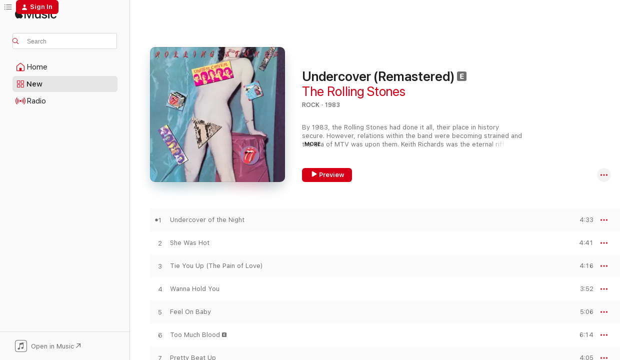

--- FILE ---
content_type: text/html
request_url: https://music.apple.com/us/album/she-was-hot/656984121?app=music&i=656984450&mt=1
body_size: 26294
content:
<!DOCTYPE html>
<html dir="ltr" lang="en-US">
    <head>
        <!-- prettier-ignore -->
        <meta charset="utf-8">
        <!-- prettier-ignore -->
        <meta http-equiv="X-UA-Compatible" content="IE=edge">
        <!-- prettier-ignore -->
        <meta
            name="viewport"
            content="width=device-width,initial-scale=1,interactive-widget=resizes-content"
        >
        <!-- prettier-ignore -->
        <meta name="applicable-device" content="pc,mobile">
        <!-- prettier-ignore -->
        <meta name="referrer" content="strict-origin">
        <!-- prettier-ignore -->
        <link
            rel="apple-touch-icon"
            sizes="180x180"
            href="/assets/favicon/favicon-180.png"
        >
        <!-- prettier-ignore -->
        <link
            rel="icon"
            type="image/png"
            sizes="32x32"
            href="/assets/favicon/favicon-32.png"
        >
        <!-- prettier-ignore -->
        <link
            rel="icon"
            type="image/png"
            sizes="16x16"
            href="/assets/favicon/favicon-16.png"
        >
        <!-- prettier-ignore -->
        <link
            rel="mask-icon"
            href="/assets/favicon/favicon.svg"
            color="#fa233b"
        >
        <!-- prettier-ignore -->
        <link rel="manifest" href="/manifest.json">

        <title>‎Apple Music - Web Player</title><!-- HEAD_svelte-1cypuwr_START --><link rel="preconnect" href="//www.apple.com/wss/fonts" crossorigin="anonymous"><link rel="stylesheet" href="//www.apple.com/wss/fonts?families=SF+Pro,v4%7CSF+Pro+Icons,v1&amp;display=swap" type="text/css" referrerpolicy="strict-origin-when-cross-origin"><!-- HEAD_svelte-1cypuwr_END --><!-- HEAD_svelte-eg3hvx_START -->    <meta name="description" content="Listen to millions of songs, watch music videos, and experience live performances all on Apple Music. Play on web, in app, or on Android with your subscription.">  <link rel="canonical" href="https://music.apple.com/us/album/undercover-remastered/1440813901">     <meta name="al:ios:app_store_id" content="1108187390"> <meta name="al:ios:app_name" content="Apple Music">  <meta name="apple:title" content="Apple Music - Web Player"> <meta name="apple:description" content="Listen to millions of songs, watch music videos, and experience live performances all on Apple Music. Play on web, in app, or on Android with your subscription.">   <meta property="og:title" content="Apple Music Web Player"> <meta property="og:description" content="Listen to millions of songs all ad-free on Apple Music."> <meta property="og:site_name" content="Apple Music - Web Player"> <meta property="og:url" content="https://music.apple.com/us/album/undercover-remastered/1440813901"> <meta property="og:image" content="https://music.apple.com/assets/meta/apple-music.png"> <meta property="og:image:secure_url" content="https://music.apple.com/assets/meta/apple-music.png"> <meta property="og:image:alt" content="Apple Music Web Player"> <meta property="og:image:width" content="1200"> <meta property="og:image:height" content="630"> <meta property="og:image:type" content="image/png">  <meta property="og:locale" content="en_US">        <meta name="twitter:title" content="Apple Music Web Player"> <meta name="twitter:description" content="Listen to millions of songs all ad-free on Apple Music."> <meta name="twitter:site" content="@AppleMusic"> <meta name="twitter:image" content="https://music.apple.com/assets/meta/apple-music.png"> <meta name="twitter:image:alt" content="Apple Music Web Player"> <meta name="twitter:card" content="summary_large_image">         <!-- HEAD_svelte-eg3hvx_END -->
      <script type="module" crossorigin src="/assets/index~90a29058ba.js"></script>
      <link rel="stylesheet" href="/assets/index~fbf29d0525.css">
      <script type="module">import.meta.url;import("_").catch(()=>1);async function* g(){};window.__vite_is_modern_browser=true;</script>
      <script type="module">!function(){if(window.__vite_is_modern_browser)return;console.warn("vite: loading legacy chunks, syntax error above and the same error below should be ignored");var e=document.getElementById("vite-legacy-polyfill"),n=document.createElement("script");n.src=e.src,n.onload=function(){System.import(document.getElementById('vite-legacy-entry').getAttribute('data-src'))},document.body.appendChild(n)}();</script>
    </head>
    <body>
        
        <script
            async
            src="/includes/js-cdn/musickit/v3/amp/musickit.js"
        ></script>
        <script
            type="module"
            async
            src="/includes/js-cdn/musickit/v3/components/musickit-components/musickit-components.esm.js"
        ></script>
        <script
            nomodule
            async
            src="/includes/js-cdn/musickit/v3/components/musickit-components/musickit-components.js"
        ></script>
        <svg style="display: none" xmlns="http://www.w3.org/2000/svg">
            <symbol id="play-circle-fill" viewBox="0 0 60 60">
                <path
                    class="icon-circle-fill__circle"
                    fill="var(--iconCircleFillBG, transparent)"
                    d="M30 60c16.411 0 30-13.617 30-30C60 13.588 46.382 0 29.971 0 13.588 0 .001 13.588.001 30c0 16.383 13.617 30 30 30Z"
                />
                <path
                    fill="var(--iconFillArrow, var(--keyColor, black))"
                    d="M24.411 41.853c-1.41.853-3.028.177-3.028-1.294V19.47c0-1.44 1.735-2.058 3.028-1.294l17.265 10.235a1.89 1.89 0 0 1 0 3.265L24.411 41.853Z"
                />
            </symbol>
        </svg>
        <div class="body-container">
              <div class="app-container svelte-t3vj1e" data-testid="app-container">   <div class="header svelte-rjjbqs" data-testid="header"><nav data-testid="navigation" class="navigation svelte-13li0vp"><div class="navigation__header svelte-13li0vp"><div data-testid="logo" class="logo svelte-1o7dz8w"> <a aria-label="Apple Music" role="img" href="https://music.apple.com/us/home" class="svelte-1o7dz8w"><svg height="20" viewBox="0 0 83 20" width="83" xmlns="http://www.w3.org/2000/svg" class="logo" aria-hidden="true"><path d="M34.752 19.746V6.243h-.088l-5.433 13.503h-2.074L21.711 6.243h-.087v13.503h-2.548V1.399h3.235l5.833 14.621h.1l5.82-14.62h3.248v18.347h-2.56zm16.649 0h-2.586v-2.263h-.062c-.725 1.602-2.061 2.504-4.072 2.504-2.86 0-4.61-1.894-4.61-4.958V6.37h2.698v8.125c0 2.034.95 3.127 2.81 3.127 1.95 0 3.124-1.373 3.124-3.458V6.37H51.4v13.376zm7.394-13.618c3.06 0 5.046 1.73 5.134 4.196h-2.536c-.15-1.296-1.087-2.11-2.598-2.11-1.462 0-2.436.724-2.436 1.793 0 .839.6 1.41 2.023 1.741l2.136.496c2.686.636 3.71 1.704 3.71 3.636 0 2.442-2.236 4.12-5.333 4.12-3.285 0-5.26-1.64-5.509-4.183h2.673c.25 1.398 1.187 2.085 2.836 2.085 1.623 0 2.623-.687 2.623-1.78 0-.865-.487-1.373-1.924-1.704l-2.136-.508c-2.498-.585-3.735-1.806-3.735-3.75 0-2.391 2.049-4.032 5.072-4.032zM66.1 2.836c0-.878.7-1.577 1.561-1.577.862 0 1.55.7 1.55 1.577 0 .864-.688 1.576-1.55 1.576a1.573 1.573 0 0 1-1.56-1.576zm.212 3.534h2.698v13.376h-2.698zm14.089 4.603c-.275-1.424-1.324-2.556-3.085-2.556-2.086 0-3.46 1.767-3.46 4.64 0 2.938 1.386 4.642 3.485 4.642 1.66 0 2.748-.928 3.06-2.48H83C82.713 18.067 80.477 20 77.317 20c-3.76 0-6.208-2.62-6.208-6.942 0-4.247 2.448-6.93 6.183-6.93 3.385 0 5.446 2.213 5.683 4.845h-2.573zM10.824 3.189c-.698.834-1.805 1.496-2.913 1.398-.145-1.128.41-2.33 1.036-3.065C9.644.662 10.848.05 11.835 0c.121 1.178-.336 2.33-1.01 3.19zm.999 1.619c.624.049 2.425.244 3.578 1.98-.096.074-2.137 1.272-2.113 3.79.024 3.01 2.593 4.012 2.617 4.037-.024.074-.407 1.419-1.344 2.812-.817 1.224-1.657 2.422-3.002 2.447-1.297.024-1.73-.783-3.218-.783-1.489 0-1.97.758-3.194.807-1.297.048-2.28-1.297-3.097-2.52C.368 14.908-.904 10.408.825 7.375c.84-1.516 2.377-2.47 4.034-2.495 1.273-.023 2.45.857 3.218.857.769 0 2.137-1.027 3.746-.93z"></path></svg></a>   </div> <div class="search-input-wrapper svelte-nrtdem" data-testid="search-input"><div data-testid="amp-search-input" aria-controls="search-suggestions" aria-expanded="false" aria-haspopup="listbox" aria-owns="search-suggestions" class="search-input-container svelte-rg26q6" tabindex="-1" role=""><div class="flex-container svelte-rg26q6"><form id="search-input-form" class="svelte-rg26q6"><svg height="16" width="16" viewBox="0 0 16 16" class="search-svg" aria-hidden="true"><path d="M11.87 10.835c.018.015.035.03.051.047l3.864 3.863a.735.735 0 1 1-1.04 1.04l-3.863-3.864a.744.744 0 0 1-.047-.051 6.667 6.667 0 1 1 1.035-1.035zM6.667 12a5.333 5.333 0 1 0 0-10.667 5.333 5.333 0 0 0 0 10.667z"></path></svg> <input aria-autocomplete="list" aria-multiline="false" aria-controls="search-suggestions" placeholder="Search" spellcheck="false" autocomplete="off" autocorrect="off" autocapitalize="off" type="text" inputmode="search" class="search-input__text-field svelte-rg26q6" data-testid="search-input__text-field"></form> </div> <div data-testid="search-scope-bar"></div>   </div> </div></div> <div data-testid="navigation-content" class="navigation__content svelte-13li0vp" id="navigation" aria-hidden="false"><div class="navigation__scrollable-container svelte-13li0vp"><div data-testid="navigation-items-primary" class="navigation-items navigation-items--primary svelte-ng61m8"> <ul class="navigation-items__list svelte-ng61m8">  <li class="navigation-item navigation-item__home svelte-1a5yt87" aria-selected="false" data-testid="navigation-item"> <a href="https://music.apple.com/us/home" class="navigation-item__link svelte-1a5yt87" role="button" data-testid="home" aria-pressed="false"><div class="navigation-item__content svelte-zhx7t9"> <span class="navigation-item__icon svelte-zhx7t9"> <svg width="24" height="24" viewBox="0 0 24 24" xmlns="http://www.w3.org/2000/svg" aria-hidden="true"><path d="M5.93 20.16a1.94 1.94 0 0 1-1.43-.502c-.334-.335-.502-.794-.502-1.393v-7.142c0-.362.062-.688.177-.953.123-.264.326-.529.6-.75l6.145-5.157c.176-.141.344-.247.52-.318.176-.07.362-.105.564-.105.194 0 .388.035.565.105.176.07.352.177.52.318l6.146 5.158c.273.23.467.476.59.75.124.264.177.59.177.96v7.134c0 .59-.159 1.058-.503 1.393-.335.335-.811.503-1.428.503H5.929Zm12.14-1.172c.221 0 .406-.07.547-.212a.688.688 0 0 0 .22-.511v-7.142c0-.177-.026-.344-.087-.459a.97.97 0 0 0-.265-.353l-6.154-5.149a.756.756 0 0 0-.177-.115.37.37 0 0 0-.15-.035.37.37 0 0 0-.158.035l-.177.115-6.145 5.15a.982.982 0 0 0-.274.352 1.13 1.13 0 0 0-.088.468v7.133c0 .203.08.379.23.511a.744.744 0 0 0 .546.212h12.133Zm-8.323-4.7c0-.176.062-.326.177-.432a.6.6 0 0 1 .423-.159h3.315c.176 0 .326.053.432.16s.159.255.159.431v4.973H9.756v-4.973Z"></path></svg> </span> <span class="navigation-item__label svelte-zhx7t9"> Home </span> </div></a>  </li>  <li class="navigation-item navigation-item__new svelte-1a5yt87" aria-selected="false" data-testid="navigation-item"> <a href="https://music.apple.com/us/new" class="navigation-item__link svelte-1a5yt87" role="button" data-testid="new" aria-pressed="false"><div class="navigation-item__content svelte-zhx7t9"> <span class="navigation-item__icon svelte-zhx7t9"> <svg height="24" viewBox="0 0 24 24" width="24" aria-hidden="true"><path d="M9.92 11.354c.966 0 1.453-.487 1.453-1.49v-3.4c0-1.004-.487-1.483-1.453-1.483H6.452C5.487 4.981 5 5.46 5 6.464v3.4c0 1.003.487 1.49 1.452 1.49zm7.628 0c.965 0 1.452-.487 1.452-1.49v-3.4c0-1.004-.487-1.483-1.452-1.483h-3.46c-.974 0-1.46.479-1.46 1.483v3.4c0 1.003.486 1.49 1.46 1.49zm-7.65-1.073h-3.43c-.266 0-.396-.137-.396-.418v-3.4c0-.273.13-.41.396-.41h3.43c.265 0 .402.137.402.41v3.4c0 .281-.137.418-.403.418zm7.634 0h-3.43c-.273 0-.402-.137-.402-.418v-3.4c0-.273.129-.41.403-.41h3.43c.265 0 .395.137.395.41v3.4c0 .281-.13.418-.396.418zm-7.612 8.7c.966 0 1.453-.48 1.453-1.483v-3.407c0-.996-.487-1.483-1.453-1.483H6.452c-.965 0-1.452.487-1.452 1.483v3.407c0 1.004.487 1.483 1.452 1.483zm7.628 0c.965 0 1.452-.48 1.452-1.483v-3.407c0-.996-.487-1.483-1.452-1.483h-3.46c-.974 0-1.46.487-1.46 1.483v3.407c0 1.004.486 1.483 1.46 1.483zm-7.65-1.072h-3.43c-.266 0-.396-.137-.396-.41v-3.4c0-.282.13-.418.396-.418h3.43c.265 0 .402.136.402.418v3.4c0 .273-.137.41-.403.41zm7.634 0h-3.43c-.273 0-.402-.137-.402-.41v-3.4c0-.282.129-.418.403-.418h3.43c.265 0 .395.136.395.418v3.4c0 .273-.13.41-.396.41z" fill-opacity=".95"></path></svg> </span> <span class="navigation-item__label svelte-zhx7t9"> New </span> </div></a>  </li>  <li class="navigation-item navigation-item__radio svelte-1a5yt87" aria-selected="false" data-testid="navigation-item"> <a href="https://music.apple.com/us/radio" class="navigation-item__link svelte-1a5yt87" role="button" data-testid="radio" aria-pressed="false"><div class="navigation-item__content svelte-zhx7t9"> <span class="navigation-item__icon svelte-zhx7t9"> <svg width="24" height="24" viewBox="0 0 24 24" xmlns="http://www.w3.org/2000/svg" aria-hidden="true"><path d="M19.359 18.57C21.033 16.818 22 14.461 22 11.89s-.967-4.93-2.641-6.68c-.276-.292-.653-.26-.868-.023-.222.246-.176.591.085.868 1.466 1.535 2.272 3.593 2.272 5.835 0 2.241-.806 4.3-2.272 5.835-.261.268-.307.621-.085.86.215.245.592.276.868-.016zm-13.85.014c.222-.238.176-.59-.085-.86-1.474-1.535-2.272-3.593-2.272-5.834 0-2.242.798-4.3 2.272-5.835.261-.277.307-.622.085-.868-.215-.238-.592-.269-.868.023C2.967 6.96 2 9.318 2 11.89s.967 4.929 2.641 6.68c.276.29.653.26.868.014zm1.957-1.873c.223-.253.162-.583-.1-.867-.951-1.068-1.473-2.45-1.473-3.954 0-1.505.522-2.887 1.474-3.954.26-.284.322-.614.1-.876-.23-.26-.622-.26-.891.039-1.175 1.274-1.827 2.963-1.827 4.79 0 1.82.652 3.517 1.827 4.784.269.3.66.307.89.038zm9.958-.038c1.175-1.267 1.827-2.964 1.827-4.783 0-1.828-.652-3.517-1.827-4.791-.269-.3-.66-.3-.89-.039-.23.262-.162.592.092.876.96 1.067 1.481 2.449 1.481 3.954 0 1.504-.522 2.886-1.481 3.954-.254.284-.323.614-.092.867.23.269.621.261.89-.038zm-8.061-1.966c.23-.26.13-.568-.092-.883-.415-.522-.63-1.197-.63-1.934 0-.737.215-1.413.63-1.943.222-.307.322-.614.092-.875s-.653-.261-.906.054a4.385 4.385 0 0 0-.968 2.764 4.38 4.38 0 0 0 .968 2.756c.253.322.675.322.906.061zm6.18-.061a4.38 4.38 0 0 0 .968-2.756 4.385 4.385 0 0 0-.968-2.764c-.253-.315-.675-.315-.906-.054-.23.261-.138.568.092.875.415.53.63 1.206.63 1.943 0 .737-.215 1.412-.63 1.934-.23.315-.322.622-.092.883s.653.261.906-.061zm-3.547-.967c.96 0 1.789-.814 1.789-1.797s-.83-1.789-1.789-1.789c-.96 0-1.781.806-1.781 1.789 0 .983.821 1.797 1.781 1.797z"></path></svg> </span> <span class="navigation-item__label svelte-zhx7t9"> Radio </span> </div></a>  </li>  <li class="navigation-item navigation-item__search svelte-1a5yt87" aria-selected="false" data-testid="navigation-item"> <a href="https://music.apple.com/us/search" class="navigation-item__link svelte-1a5yt87" role="button" data-testid="search" aria-pressed="false"><div class="navigation-item__content svelte-zhx7t9"> <span class="navigation-item__icon svelte-zhx7t9"> <svg height="24" viewBox="0 0 24 24" width="24" aria-hidden="true"><path d="M17.979 18.553c.476 0 .813-.366.813-.835a.807.807 0 0 0-.235-.586l-3.45-3.457a5.61 5.61 0 0 0 1.158-3.413c0-3.098-2.535-5.633-5.633-5.633C7.542 4.63 5 7.156 5 10.262c0 3.098 2.534 5.632 5.632 5.632a5.614 5.614 0 0 0 3.274-1.055l3.472 3.472a.835.835 0 0 0 .6.242zm-7.347-3.875c-2.417 0-4.416-2-4.416-4.416 0-2.417 2-4.417 4.416-4.417 2.417 0 4.417 2 4.417 4.417s-2 4.416-4.417 4.416z" fill-opacity=".95"></path></svg> </span> <span class="navigation-item__label svelte-zhx7t9"> Search </span> </div></a>  </li></ul> </div>   </div> <div class="navigation__native-cta"><div slot="native-cta"><div data-testid="native-cta" class="native-cta svelte-1t4vswz  native-cta--authenticated"><button class="native-cta__button svelte-1t4vswz" data-testid="native-cta-button"><span class="native-cta__app-icon svelte-1t4vswz"><svg width="24" height="24" xmlns="http://www.w3.org/2000/svg" xml:space="preserve" style="fill-rule:evenodd;clip-rule:evenodd;stroke-linejoin:round;stroke-miterlimit:2" viewBox="0 0 24 24" slot="app-icon" aria-hidden="true"><path d="M22.567 1.496C21.448.393 19.956.045 17.293.045H6.566c-2.508 0-4.028.376-5.12 1.465C.344 2.601 0 4.09 0 6.611v10.727c0 2.695.33 4.18 1.432 5.257 1.106 1.103 2.595 1.45 5.275 1.45h10.586c2.663 0 4.169-.347 5.274-1.45C23.656 21.504 24 20.033 24 17.338V6.752c0-2.694-.344-4.179-1.433-5.256Zm.411 4.9v11.299c0 1.898-.338 3.286-1.188 4.137-.851.864-2.256 1.191-4.141 1.191H6.35c-1.884 0-3.303-.341-4.154-1.191-.85-.851-1.174-2.239-1.174-4.137V6.54c0-2.014.324-3.445 1.16-4.295.851-.864 2.312-1.177 4.313-1.177h11.154c1.885 0 3.29.341 4.141 1.191.864.85 1.188 2.239 1.188 4.137Z" style="fill-rule:nonzero"></path><path d="M7.413 19.255c.987 0 2.48-.728 2.48-2.672v-6.385c0-.35.063-.428.378-.494l5.298-1.095c.351-.067.534.025.534.333l.035 4.286c0 .337-.182.586-.53.652l-1.014.228c-1.361.3-2.007.923-2.007 1.937 0 1.017.79 1.748 1.926 1.748.986 0 2.444-.679 2.444-2.64V5.654c0-.636-.279-.821-1.016-.66L9.646 6.298c-.448.091-.674.329-.674.699l.035 7.697c0 .336-.148.546-.446.613l-1.067.21c-1.329.266-1.986.93-1.986 1.993 0 1.017.786 1.745 1.905 1.745Z" style="fill-rule:nonzero"></path></svg></span> <span class="native-cta__label svelte-1t4vswz">Open in Music</span> <span class="native-cta__arrow svelte-1t4vswz"><svg height="16" width="16" viewBox="0 0 16 16" class="native-cta-action" aria-hidden="true"><path d="M1.559 16 13.795 3.764v8.962H16V0H3.274v2.205h8.962L0 14.441 1.559 16z"></path></svg></span></button> </div>  </div></div></div> </nav> </div>  <div class="player-bar player-bar__floating-player svelte-1rr9v04" data-testid="player-bar" aria-label="Music controls" aria-hidden="false">   </div>   <div id="scrollable-page" class="scrollable-page svelte-mt0bfj" data-main-content data-testid="main-section" aria-hidden="false"><main data-testid="main" class="svelte-bzjlhs"><div class="content-container svelte-bzjlhs" data-testid="content-container"><div class="search-input-wrapper svelte-nrtdem" data-testid="search-input"><div data-testid="amp-search-input" aria-controls="search-suggestions" aria-expanded="false" aria-haspopup="listbox" aria-owns="search-suggestions" class="search-input-container svelte-rg26q6" tabindex="-1" role=""><div class="flex-container svelte-rg26q6"><form id="search-input-form" class="svelte-rg26q6"><svg height="16" width="16" viewBox="0 0 16 16" class="search-svg" aria-hidden="true"><path d="M11.87 10.835c.018.015.035.03.051.047l3.864 3.863a.735.735 0 1 1-1.04 1.04l-3.863-3.864a.744.744 0 0 1-.047-.051 6.667 6.667 0 1 1 1.035-1.035zM6.667 12a5.333 5.333 0 1 0 0-10.667 5.333 5.333 0 0 0 0 10.667z"></path></svg> <input value="" aria-autocomplete="list" aria-multiline="false" aria-controls="search-suggestions" placeholder="Search" spellcheck="false" autocomplete="off" autocorrect="off" autocapitalize="off" type="text" inputmode="search" class="search-input__text-field svelte-rg26q6" data-testid="search-input__text-field"></form> </div> <div data-testid="search-scope-bar"> </div>   </div> </div>      <div class="section svelte-wa5vzl" data-testid="section-container" aria-label="Featured"> <div class="section-content svelte-wa5vzl" data-testid="section-content">  <div class="container-detail-header svelte-rknnd2" data-testid="container-detail-header"><div slot="artwork"><div class="artwork__radiosity svelte-1agpw2h"> <div data-testid="artwork-component" class="artwork-component artwork-component--aspect-ratio artwork-component--orientation-square svelte-g1i36u        artwork-component--has-borders" style="
            --artwork-bg-color: #005a6f;
            --aspect-ratio: 1;
            --placeholder-bg-color: #005a6f;
       ">   <picture class="svelte-g1i36u"><source sizes=" (max-width:1319px) 296px,(min-width:1320px) and (max-width:1679px) 316px,316px" srcset="https://is1-ssl.mzstatic.com/image/thumb/Music122/v4/96/fc/a9/96fca962-60c5-8419-e1b1-530289dc9cd5/08UMGIM15737.rgb.jpg/296x296bb.webp 296w,https://is1-ssl.mzstatic.com/image/thumb/Music122/v4/96/fc/a9/96fca962-60c5-8419-e1b1-530289dc9cd5/08UMGIM15737.rgb.jpg/316x316bb.webp 316w,https://is1-ssl.mzstatic.com/image/thumb/Music122/v4/96/fc/a9/96fca962-60c5-8419-e1b1-530289dc9cd5/08UMGIM15737.rgb.jpg/592x592bb.webp 592w,https://is1-ssl.mzstatic.com/image/thumb/Music122/v4/96/fc/a9/96fca962-60c5-8419-e1b1-530289dc9cd5/08UMGIM15737.rgb.jpg/632x632bb.webp 632w" type="image/webp"> <source sizes=" (max-width:1319px) 296px,(min-width:1320px) and (max-width:1679px) 316px,316px" srcset="https://is1-ssl.mzstatic.com/image/thumb/Music122/v4/96/fc/a9/96fca962-60c5-8419-e1b1-530289dc9cd5/08UMGIM15737.rgb.jpg/296x296bb-60.jpg 296w,https://is1-ssl.mzstatic.com/image/thumb/Music122/v4/96/fc/a9/96fca962-60c5-8419-e1b1-530289dc9cd5/08UMGIM15737.rgb.jpg/316x316bb-60.jpg 316w,https://is1-ssl.mzstatic.com/image/thumb/Music122/v4/96/fc/a9/96fca962-60c5-8419-e1b1-530289dc9cd5/08UMGIM15737.rgb.jpg/592x592bb-60.jpg 592w,https://is1-ssl.mzstatic.com/image/thumb/Music122/v4/96/fc/a9/96fca962-60c5-8419-e1b1-530289dc9cd5/08UMGIM15737.rgb.jpg/632x632bb-60.jpg 632w" type="image/jpeg"> <img alt="" class="artwork-component__contents artwork-component__image svelte-g1i36u" loading="lazy" src="/assets/artwork/1x1.gif" role="presentation" decoding="async" width="316" height="316" fetchpriority="auto" style="opacity: 1;"></picture> </div></div> <div class="artwork-container svelte-r6ug84"><div data-testid="artwork-component" class="artwork-component artwork-component--aspect-ratio artwork-component--orientation-square svelte-g1i36u        artwork-component--has-borders" style="
            --artwork-bg-color: #638c9d;
            --aspect-ratio: 1;
            --placeholder-bg-color: #638c9d;
       ">   <picture class="svelte-g1i36u"><source sizes=" (max-width:1319px) 296px,(min-width:1320px) and (max-width:1679px) 316px,316px" srcset="https://is1-ssl.mzstatic.com/image/thumb/Video112/v4/89/ea/91/89ea919d-62d5-cd0c-fe78-ef407b2fb78d/Job9b48258e-fec3-42ac-bc62-4de1a0bc8592-133333102-PreviewImage_preview_image_nonvideo_sdr-Time1656106766680.png/296x296bb.webp 296w,https://is1-ssl.mzstatic.com/image/thumb/Video112/v4/89/ea/91/89ea919d-62d5-cd0c-fe78-ef407b2fb78d/Job9b48258e-fec3-42ac-bc62-4de1a0bc8592-133333102-PreviewImage_preview_image_nonvideo_sdr-Time1656106766680.png/316x316bb.webp 316w,https://is1-ssl.mzstatic.com/image/thumb/Video112/v4/89/ea/91/89ea919d-62d5-cd0c-fe78-ef407b2fb78d/Job9b48258e-fec3-42ac-bc62-4de1a0bc8592-133333102-PreviewImage_preview_image_nonvideo_sdr-Time1656106766680.png/592x592bb.webp 592w,https://is1-ssl.mzstatic.com/image/thumb/Video112/v4/89/ea/91/89ea919d-62d5-cd0c-fe78-ef407b2fb78d/Job9b48258e-fec3-42ac-bc62-4de1a0bc8592-133333102-PreviewImage_preview_image_nonvideo_sdr-Time1656106766680.png/632x632bb.webp 632w" type="image/webp"> <source sizes=" (max-width:1319px) 296px,(min-width:1320px) and (max-width:1679px) 316px,316px" srcset="https://is1-ssl.mzstatic.com/image/thumb/Video112/v4/89/ea/91/89ea919d-62d5-cd0c-fe78-ef407b2fb78d/Job9b48258e-fec3-42ac-bc62-4de1a0bc8592-133333102-PreviewImage_preview_image_nonvideo_sdr-Time1656106766680.png/296x296bb-60.jpg 296w,https://is1-ssl.mzstatic.com/image/thumb/Video112/v4/89/ea/91/89ea919d-62d5-cd0c-fe78-ef407b2fb78d/Job9b48258e-fec3-42ac-bc62-4de1a0bc8592-133333102-PreviewImage_preview_image_nonvideo_sdr-Time1656106766680.png/316x316bb-60.jpg 316w,https://is1-ssl.mzstatic.com/image/thumb/Video112/v4/89/ea/91/89ea919d-62d5-cd0c-fe78-ef407b2fb78d/Job9b48258e-fec3-42ac-bc62-4de1a0bc8592-133333102-PreviewImage_preview_image_nonvideo_sdr-Time1656106766680.png/592x592bb-60.jpg 592w,https://is1-ssl.mzstatic.com/image/thumb/Video112/v4/89/ea/91/89ea919d-62d5-cd0c-fe78-ef407b2fb78d/Job9b48258e-fec3-42ac-bc62-4de1a0bc8592-133333102-PreviewImage_preview_image_nonvideo_sdr-Time1656106766680.png/632x632bb-60.jpg 632w" type="image/jpeg"> <img alt="Undercover (Remastered)" class="artwork-component__contents artwork-component__image svelte-g1i36u" loading="lazy" src="/assets/artwork/1x1.gif" role="presentation" decoding="async" width="316" height="316" fetchpriority="auto" style="opacity: 1;"></picture> </div> <div data-testid="video-artwork" class="video-artwork__container svelte-r6ug84"><amp-ambient-video class="editorial-video svelte-k5wvu3" src="https://mvod.itunes.apple.com/itunes-assets/HLSMusic112/v4/b2/d0/b8/b2d0b83e-948d-f5ae-e668-3c34bc5b0608/P469882015_default.m3u8" playing="false" data-playing="false" data-testid="ambient-video-player" aria-hidden="true"></amp-ambient-video></div></div></div> <div class="headings svelte-rknnd2"> <h1 class="headings__title svelte-rknnd2" data-testid="non-editable-product-title"><span dir="auto">Undercover (Remastered)</span> <span class="headings__badges svelte-rknnd2">   <span class="explicit-wrapper svelte-j8a2wc"><span data-testid="explicit-badge" class="explicit svelte-iojijn" aria-label="Explicit" role="img"><svg viewBox="0 0 9 9" width="9" height="9" aria-hidden="true"><path d="M3.9 7h1.9c.4 0 .7-.2.7-.5s-.3-.4-.7-.4H4.1V4.9h1.5c.4 0 .7-.1.7-.4 0-.3-.3-.5-.7-.5H4.1V2.9h1.7c.4 0 .7-.2.7-.5 0-.2-.3-.4-.7-.4H3.9c-.6 0-.9.3-.9.7v3.7c0 .3.3.6.9.6zM1.6 0h5.8C8.5 0 9 .5 9 1.6v5.9C9 8.5 8.5 9 7.4 9H1.6C.5 9 0 8.5 0 7.4V1.6C0 .5.5 0 1.6 0z"></path></svg> </span> </span></span></h1> <div class="headings__subtitles svelte-rknnd2" data-testid="product-subtitles"> <a data-testid="click-action" class="click-action svelte-c0t0j2" href="https://music.apple.com/us/artist/the-rolling-stones/1249595">The Rolling Stones</a> </div> <div class="headings__tertiary-titles"> </div> <div class="headings__metadata-bottom svelte-rknnd2">ROCK · 1983 </div></div> <div class="description svelte-rknnd2" data-testid="description">  <div class="truncate-wrapper svelte-1ji3yu5"><p data-testid="truncate-text" dir="auto" class="content svelte-1ji3yu5" style="--lines: 3; --line-height: var(--lineHeight, 16); --link-length: 4;"><!-- HTML_TAG_START -->By 1983, the Rolling Stones had done it all, their place in history secure. However, relations within the band were becoming strained and the era of MTV was upon them. Keith Richards was the eternal riff machine, but Mick Jagger was the man in charge of keeping them up to date and he was determined to do so at all costs. So, the rhythms on <i>Undercover</i> become more elaborate, horns and keyboards surface, and the greatest rock n’ roll band in the world sounds a bit less like a rock n’ roll band than a band hired to keep the party going. There are still throwbacks to the classic Stones sound (“She Was Hot,” “Wanna Hold You,” “Too Tough,” “All The Way Down” and “It Must Be Hell”), but the real draw here is the dance floor flash of “Undercover of the Night,” “Tie You Up (the Pain of Love),” “Feel On Baby” and “Too Much Blood.”<!-- HTML_TAG_END --></p> </div> </div> <div class="primary-actions svelte-rknnd2"><div class="primary-actions__button primary-actions__button--play svelte-rknnd2"><div data-testid="button-action" class="button svelte-rka6wn primary"><button data-testid="click-action" class="click-action svelte-c0t0j2" aria-label="" ><span class="icon svelte-rka6wn" data-testid="play-icon"><svg height="16" viewBox="0 0 16 16" width="16"><path d="m4.4 15.14 10.386-6.096c.842-.459.794-1.64 0-2.097L4.401.85c-.87-.53-2-.12-2 .82v12.625c0 .966 1.06 1.4 2 .844z"></path></svg></span>  Preview</button> </div> </div> <div class="primary-actions__button primary-actions__button--shuffle svelte-rknnd2"> </div></div> <div class="secondary-actions svelte-rknnd2"><div class="secondary-actions svelte-1agpw2h" slot="secondary-actions">  <div class="cloud-buttons svelte-u0auos" data-testid="cloud-buttons">  <amp-contextual-menu-button config="[object Object]" class="svelte-dj0bcp"> <span aria-label="MORE" class="more-button svelte-dj0bcp more-button--platter" data-testid="more-button" slot="trigger-content"><svg width="28" height="28" viewBox="0 0 28 28" class="glyph" xmlns="http://www.w3.org/2000/svg"><circle fill="var(--iconCircleFill, transparent)" cx="14" cy="14" r="14"></circle><path fill="var(--iconEllipsisFill, white)" d="M10.105 14c0-.87-.687-1.55-1.564-1.55-.862 0-1.557.695-1.557 1.55 0 .848.695 1.55 1.557 1.55.855 0 1.564-.702 1.564-1.55zm5.437 0c0-.87-.68-1.55-1.542-1.55A1.55 1.55 0 0012.45 14c0 .848.695 1.55 1.55 1.55.848 0 1.542-.702 1.542-1.55zm5.474 0c0-.87-.687-1.55-1.557-1.55-.87 0-1.564.695-1.564 1.55 0 .848.694 1.55 1.564 1.55.848 0 1.557-.702 1.557-1.55z"></path></svg></span> </amp-contextual-menu-button></div></div></div></div> </div>   </div><div class="section svelte-wa5vzl" data-testid="section-container"> <div class="section-content svelte-wa5vzl" data-testid="section-content">  <div class="placeholder-table svelte-wa5vzl"> <div><div class="placeholder-row svelte-wa5vzl placeholder-row--even placeholder-row--album"></div><div class="placeholder-row svelte-wa5vzl  placeholder-row--album"></div><div class="placeholder-row svelte-wa5vzl placeholder-row--even placeholder-row--album"></div><div class="placeholder-row svelte-wa5vzl  placeholder-row--album"></div><div class="placeholder-row svelte-wa5vzl placeholder-row--even placeholder-row--album"></div><div class="placeholder-row svelte-wa5vzl  placeholder-row--album"></div><div class="placeholder-row svelte-wa5vzl placeholder-row--even placeholder-row--album"></div><div class="placeholder-row svelte-wa5vzl  placeholder-row--album"></div><div class="placeholder-row svelte-wa5vzl placeholder-row--even placeholder-row--album"></div><div class="placeholder-row svelte-wa5vzl  placeholder-row--album"></div></div></div> </div>   </div><div class="section svelte-wa5vzl" data-testid="section-container"> <div class="section-content svelte-wa5vzl" data-testid="section-content"> <div class="tracklist-footer svelte-1tm9k9g tracklist-footer--album" data-testid="tracklist-footer"><div class="footer-body svelte-1tm9k9g"><p class="description svelte-1tm9k9g" data-testid="tracklist-footer-description">November 7, 1983
10 songs, 45 minutes
℗ 2012 Promotone B.V., under exclusive licence to Universal International Music B.V.</p>  <div class="tracklist-footer__native-cta-wrapper svelte-1tm9k9g"><div class="button svelte-5myedz       button--text-button" data-testid="button-base-wrapper"><button data-testid="button-base" aria-label="Also available in the iTunes Store" type="button"  class="svelte-5myedz link"> Also available in the iTunes Store <svg height="16" width="16" viewBox="0 0 16 16" class="web-to-native__action" aria-hidden="true" data-testid="cta-button-arrow-icon"><path d="M1.559 16 13.795 3.764v8.962H16V0H3.274v2.205h8.962L0 14.441 1.559 16z"></path></svg> </button> </div></div></div> <div class="tracklist-footer__friends svelte-1tm9k9g"> </div></div></div>   </div><div class="section svelte-wa5vzl      section--alternate" data-testid="section-container"> <div class="section-content svelte-wa5vzl" data-testid="section-content"> <div class="spacer-wrapper svelte-14fis98"></div></div>   </div><div class="section svelte-wa5vzl      section--alternate" data-testid="section-container" aria-label="Other Versions"> <div class="section-content svelte-wa5vzl" data-testid="section-content"><div class="header svelte-fr9z27">  <div class="header-title-wrapper svelte-fr9z27">    <h2 class="title svelte-fr9z27" data-testid="header-title"><span class="dir-wrapper" dir="auto">Other Versions</span></h2> </div>   </div>   <div class="svelte-1dd7dqt shelf"><section data-testid="shelf-component" class="shelf-grid shelf-grid--onhover svelte-12rmzef" style="
            --grid-max-content-xsmall: 144px; --grid-column-gap-xsmall: 10px; --grid-row-gap-xsmall: 24px; --grid-small: 4; --grid-column-gap-small: 20px; --grid-row-gap-small: 24px; --grid-medium: 5; --grid-column-gap-medium: 20px; --grid-row-gap-medium: 24px; --grid-large: 6; --grid-column-gap-large: 20px; --grid-row-gap-large: 24px; --grid-xlarge: 6; --grid-column-gap-xlarge: 20px; --grid-row-gap-xlarge: 24px;
            --grid-type: G;
            --grid-rows: 1;
            --standard-lockup-shadow-offset: 15px;
            
        "> <div class="shelf-grid__body svelte-12rmzef" data-testid="shelf-body">   <button disabled aria-label="Previous Page" type="button" class="shelf-grid-nav__arrow shelf-grid-nav__arrow--left svelte-1xmivhv" data-testid="shelf-button-left" style="--offset: 
                        calc(25px * -1);
                    ;"><svg viewBox="0 0 9 31" xmlns="http://www.w3.org/2000/svg"><path d="M5.275 29.46a1.61 1.61 0 0 0 1.456 1.077c1.018 0 1.772-.737 1.772-1.737 0-.526-.277-1.186-.449-1.62l-4.68-11.912L8.05 3.363c.172-.442.45-1.116.45-1.625A1.702 1.702 0 0 0 6.728.002a1.603 1.603 0 0 0-1.456 1.09L.675 12.774c-.301.775-.677 1.744-.677 2.495 0 .754.376 1.705.677 2.498L5.272 29.46Z"></path></svg></button> <ul slot="shelf-content" class="shelf-grid__list shelf-grid__list--grid-type-G shelf-grid__list--grid-rows-1 svelte-12rmzef" role="list" tabindex="-1" data-testid="shelf-item-list">   <li class="shelf-grid__list-item svelte-12rmzef" data-test-id="shelf-grid-list-item-0" data-index="0" aria-hidden="true"><div class="svelte-12rmzef"><div class="square-lockup-wrapper" data-testid="square-lockup-wrapper">  <div class="product-lockup svelte-1f6kfjm" aria-label="Explicit, Undercover (Remastered), 10 songs" data-testid="product-lockup"><div class="product-lockup__artwork svelte-1f6kfjm has-controls" aria-hidden="false"> <div data-testid="artwork-component" class="artwork-component artwork-component--aspect-ratio artwork-component--orientation-square svelte-g1i36u    artwork-component--fullwidth    artwork-component--has-borders" style="
            --artwork-bg-color: #005a6f;
            --aspect-ratio: 1;
            --placeholder-bg-color: #005a6f;
       ">   <picture class="svelte-g1i36u"><source sizes=" (max-width:1319px) 296px,(min-width:1320px) and (max-width:1679px) 316px,316px" srcset="https://is1-ssl.mzstatic.com/image/thumb/Music122/v4/96/fc/a9/96fca962-60c5-8419-e1b1-530289dc9cd5/08UMGIM15737.rgb.jpg/296x296bf.webp 296w,https://is1-ssl.mzstatic.com/image/thumb/Music122/v4/96/fc/a9/96fca962-60c5-8419-e1b1-530289dc9cd5/08UMGIM15737.rgb.jpg/316x316bf.webp 316w,https://is1-ssl.mzstatic.com/image/thumb/Music122/v4/96/fc/a9/96fca962-60c5-8419-e1b1-530289dc9cd5/08UMGIM15737.rgb.jpg/592x592bf.webp 592w,https://is1-ssl.mzstatic.com/image/thumb/Music122/v4/96/fc/a9/96fca962-60c5-8419-e1b1-530289dc9cd5/08UMGIM15737.rgb.jpg/632x632bf.webp 632w" type="image/webp"> <source sizes=" (max-width:1319px) 296px,(min-width:1320px) and (max-width:1679px) 316px,316px" srcset="https://is1-ssl.mzstatic.com/image/thumb/Music122/v4/96/fc/a9/96fca962-60c5-8419-e1b1-530289dc9cd5/08UMGIM15737.rgb.jpg/296x296bf-60.jpg 296w,https://is1-ssl.mzstatic.com/image/thumb/Music122/v4/96/fc/a9/96fca962-60c5-8419-e1b1-530289dc9cd5/08UMGIM15737.rgb.jpg/316x316bf-60.jpg 316w,https://is1-ssl.mzstatic.com/image/thumb/Music122/v4/96/fc/a9/96fca962-60c5-8419-e1b1-530289dc9cd5/08UMGIM15737.rgb.jpg/592x592bf-60.jpg 592w,https://is1-ssl.mzstatic.com/image/thumb/Music122/v4/96/fc/a9/96fca962-60c5-8419-e1b1-530289dc9cd5/08UMGIM15737.rgb.jpg/632x632bf-60.jpg 632w" type="image/jpeg"> <img alt="Undercover (Remastered)" class="artwork-component__contents artwork-component__image svelte-g1i36u" loading="lazy" src="/assets/artwork/1x1.gif" role="presentation" decoding="async" width="316" height="316" fetchpriority="auto" style="opacity: 1;"></picture> </div> <div class="square-lockup__social svelte-152pqr7" slot="artwork-metadata-overlay"></div> <div data-testid="lockup-control" class="product-lockup__controls svelte-1f6kfjm"><a class="product-lockup__link svelte-1f6kfjm" data-testid="product-lockup-link" aria-label="Explicit, Undercover (Remastered), 10 songs" href="https://music.apple.com/us/album/undercover-remastered/1440813901">Undercover (Remastered)</a> <div data-testid="play-button" class="product-lockup__play-button svelte-1f6kfjm"><button aria-label="Explicit, Play Undercover (Remastered)" class="play-button svelte-19j07e7 play-button--platter" data-testid="play-button"><svg aria-hidden="true" class="icon play-svg" data-testid="play-icon" iconState="play"><use href="#play-circle-fill"></use></svg> </button> </div> <div data-testid="context-button" class="product-lockup__context-button svelte-1f6kfjm"><div slot="context-button"><amp-contextual-menu-button config="[object Object]" class="svelte-dj0bcp"> <span aria-label="MORE" class="more-button svelte-dj0bcp more-button--platter  more-button--material" data-testid="more-button" slot="trigger-content"><svg width="28" height="28" viewBox="0 0 28 28" class="glyph" xmlns="http://www.w3.org/2000/svg"><circle fill="var(--iconCircleFill, transparent)" cx="14" cy="14" r="14"></circle><path fill="var(--iconEllipsisFill, white)" d="M10.105 14c0-.87-.687-1.55-1.564-1.55-.862 0-1.557.695-1.557 1.55 0 .848.695 1.55 1.557 1.55.855 0 1.564-.702 1.564-1.55zm5.437 0c0-.87-.68-1.55-1.542-1.55A1.55 1.55 0 0012.45 14c0 .848.695 1.55 1.55 1.55.848 0 1.542-.702 1.542-1.55zm5.474 0c0-.87-.687-1.55-1.557-1.55-.87 0-1.564.695-1.564 1.55 0 .848.694 1.55 1.564 1.55.848 0 1.557-.702 1.557-1.55z"></path></svg></span> </amp-contextual-menu-button></div></div></div></div> <div class="product-lockup__content svelte-1f6kfjm"> <div class="product-lockup__content-details svelte-1f6kfjm product-lockup__content-details--no-subtitle-link" dir="auto"><div class="product-lockup__title-link svelte-1f6kfjm product-lockup__title-link--multiline"> <div class="multiline-clamp svelte-1a7gcr6 multiline-clamp--overflow   multiline-clamp--with-badge" style="--mc-lineClamp: var(--defaultClampOverride, 2);" role="text"> <span class="multiline-clamp__text svelte-1a7gcr6"><a href="https://music.apple.com/us/album/undercover-remastered/1440813901" data-testid="product-lockup-title" class="product-lockup__title svelte-1f6kfjm">Undercover (Remastered)</a></span><span class="multiline-clamp__badge svelte-1a7gcr6">  </span> </div> <div class="product-lockup__explicit svelte-1f6kfjm"><span data-testid="explicit-badge" class="explicit svelte-iojijn" aria-label="Explicit" role="img"><svg viewBox="0 0 9 9" width="9" height="9" aria-hidden="true"><path d="M3.9 7h1.9c.4 0 .7-.2.7-.5s-.3-.4-.7-.4H4.1V4.9h1.5c.4 0 .7-.1.7-.4 0-.3-.3-.5-.7-.5H4.1V2.9h1.7c.4 0 .7-.2.7-.5 0-.2-.3-.4-.7-.4H3.9c-.6 0-.9.3-.9.7v3.7c0 .3.3.6.9.6zM1.6 0h5.8C8.5 0 9 .5 9 1.6v5.9C9 8.5 8.5 9 7.4 9H1.6C.5 9 0 8.5 0 7.4V1.6C0 .5.5 0 1.6 0z"></path></svg> </span></div></div>  <p data-testid="product-lockup-subtitles" class="product-lockup__subtitle-links svelte-1f6kfjm  product-lockup__subtitle-links--singlet"> <div class="multiline-clamp svelte-1a7gcr6 multiline-clamp--overflow" style="--mc-lineClamp: var(--defaultClampOverride, 1);" role="text"> <span class="multiline-clamp__text svelte-1a7gcr6"> <span data-testid="product-lockup-subtitle" class="product-lockup__subtitle svelte-1f6kfjm">10 songs</span></span> </div></p></div></div> </div> </div> </div></li> </ul> <button aria-label="Next Page" type="button" class="shelf-grid-nav__arrow shelf-grid-nav__arrow--right svelte-1xmivhv" data-testid="shelf-button-right" style="--offset: 
                        calc(25px * -1);
                    ;"><svg viewBox="0 0 9 31" xmlns="http://www.w3.org/2000/svg"><path d="M5.275 29.46a1.61 1.61 0 0 0 1.456 1.077c1.018 0 1.772-.737 1.772-1.737 0-.526-.277-1.186-.449-1.62l-4.68-11.912L8.05 3.363c.172-.442.45-1.116.45-1.625A1.702 1.702 0 0 0 6.728.002a1.603 1.603 0 0 0-1.456 1.09L.675 12.774c-.301.775-.677 1.744-.677 2.495 0 .754.376 1.705.677 2.498L5.272 29.46Z"></path></svg></button></div> </section> </div></div>   </div><div class="section svelte-wa5vzl      section--alternate" data-testid="section-container" aria-label="More By The Rolling Stones"> <div class="section-content svelte-wa5vzl" data-testid="section-content"><div class="header svelte-fr9z27">  <div class="header-title-wrapper svelte-fr9z27">    <h2 class="title svelte-fr9z27 title-link" data-testid="header-title"><button type="button" class="title__button svelte-fr9z27" role="link" tabindex="0"><span class="dir-wrapper" dir="auto">More By The Rolling Stones</span> <svg class="chevron" xmlns="http://www.w3.org/2000/svg" viewBox="0 0 64 64" aria-hidden="true"><path d="M19.817 61.863c1.48 0 2.672-.515 3.702-1.546l24.243-23.63c1.352-1.385 1.996-2.737 2.028-4.443 0-1.674-.644-3.09-2.028-4.443L23.519 4.138c-1.03-.998-2.253-1.513-3.702-1.513-2.994 0-5.409 2.382-5.409 5.344 0 1.481.612 2.833 1.739 3.96l20.99 20.347-20.99 20.283c-1.127 1.126-1.739 2.478-1.739 3.96 0 2.93 2.415 5.344 5.409 5.344Z"></path></svg></button></h2> </div>   </div>   <div class="svelte-1dd7dqt shelf"><section data-testid="shelf-component" class="shelf-grid shelf-grid--onhover svelte-12rmzef" style="
            --grid-max-content-xsmall: 144px; --grid-column-gap-xsmall: 10px; --grid-row-gap-xsmall: 24px; --grid-small: 4; --grid-column-gap-small: 20px; --grid-row-gap-small: 24px; --grid-medium: 5; --grid-column-gap-medium: 20px; --grid-row-gap-medium: 24px; --grid-large: 6; --grid-column-gap-large: 20px; --grid-row-gap-large: 24px; --grid-xlarge: 6; --grid-column-gap-xlarge: 20px; --grid-row-gap-xlarge: 24px;
            --grid-type: G;
            --grid-rows: 1;
            --standard-lockup-shadow-offset: 15px;
            
        "> <div class="shelf-grid__body svelte-12rmzef" data-testid="shelf-body">   <button disabled aria-label="Previous Page" type="button" class="shelf-grid-nav__arrow shelf-grid-nav__arrow--left svelte-1xmivhv" data-testid="shelf-button-left" style="--offset: 
                        calc(25px * -1);
                    ;"><svg viewBox="0 0 9 31" xmlns="http://www.w3.org/2000/svg"><path d="M5.275 29.46a1.61 1.61 0 0 0 1.456 1.077c1.018 0 1.772-.737 1.772-1.737 0-.526-.277-1.186-.449-1.62l-4.68-11.912L8.05 3.363c.172-.442.45-1.116.45-1.625A1.702 1.702 0 0 0 6.728.002a1.603 1.603 0 0 0-1.456 1.09L.675 12.774c-.301.775-.677 1.744-.677 2.495 0 .754.376 1.705.677 2.498L5.272 29.46Z"></path></svg></button> <ul slot="shelf-content" class="shelf-grid__list shelf-grid__list--grid-type-G shelf-grid__list--grid-rows-1 svelte-12rmzef" role="list" tabindex="-1" data-testid="shelf-item-list">   <li class="shelf-grid__list-item svelte-12rmzef" data-test-id="shelf-grid-list-item-0" data-index="0" aria-hidden="true"><div class="svelte-12rmzef"><div class="square-lockup-wrapper" data-testid="square-lockup-wrapper">  <div class="product-lockup svelte-1f6kfjm" aria-label="Sticky Fingers (2015 Remaster), 1971" data-testid="product-lockup"><div class="product-lockup__artwork svelte-1f6kfjm has-controls" aria-hidden="false"> <div data-testid="artwork-component" class="artwork-component artwork-component--aspect-ratio artwork-component--orientation-square svelte-g1i36u    artwork-component--fullwidth    artwork-component--has-borders" style="
            --artwork-bg-color: #080b0b;
            --aspect-ratio: 1;
            --placeholder-bg-color: #080b0b;
       ">   <picture class="svelte-g1i36u"><source sizes=" (max-width:1319px) 296px,(min-width:1320px) and (max-width:1679px) 316px,316px" srcset="https://is1-ssl.mzstatic.com/image/thumb/Music112/v4/7f/e0/b4/7fe0b4da-36cd-a1d0-0f19-ef3fec18e3cd/08UMGIM15742.rgb.jpg/296x296bf.webp 296w,https://is1-ssl.mzstatic.com/image/thumb/Music112/v4/7f/e0/b4/7fe0b4da-36cd-a1d0-0f19-ef3fec18e3cd/08UMGIM15742.rgb.jpg/316x316bf.webp 316w,https://is1-ssl.mzstatic.com/image/thumb/Music112/v4/7f/e0/b4/7fe0b4da-36cd-a1d0-0f19-ef3fec18e3cd/08UMGIM15742.rgb.jpg/592x592bf.webp 592w,https://is1-ssl.mzstatic.com/image/thumb/Music112/v4/7f/e0/b4/7fe0b4da-36cd-a1d0-0f19-ef3fec18e3cd/08UMGIM15742.rgb.jpg/632x632bf.webp 632w" type="image/webp"> <source sizes=" (max-width:1319px) 296px,(min-width:1320px) and (max-width:1679px) 316px,316px" srcset="https://is1-ssl.mzstatic.com/image/thumb/Music112/v4/7f/e0/b4/7fe0b4da-36cd-a1d0-0f19-ef3fec18e3cd/08UMGIM15742.rgb.jpg/296x296bf-60.jpg 296w,https://is1-ssl.mzstatic.com/image/thumb/Music112/v4/7f/e0/b4/7fe0b4da-36cd-a1d0-0f19-ef3fec18e3cd/08UMGIM15742.rgb.jpg/316x316bf-60.jpg 316w,https://is1-ssl.mzstatic.com/image/thumb/Music112/v4/7f/e0/b4/7fe0b4da-36cd-a1d0-0f19-ef3fec18e3cd/08UMGIM15742.rgb.jpg/592x592bf-60.jpg 592w,https://is1-ssl.mzstatic.com/image/thumb/Music112/v4/7f/e0/b4/7fe0b4da-36cd-a1d0-0f19-ef3fec18e3cd/08UMGIM15742.rgb.jpg/632x632bf-60.jpg 632w" type="image/jpeg"> <img alt="Sticky Fingers (2015 Remaster)" class="artwork-component__contents artwork-component__image svelte-g1i36u" loading="lazy" src="/assets/artwork/1x1.gif" role="presentation" decoding="async" width="316" height="316" fetchpriority="auto" style="opacity: 1;"></picture> </div> <div class="square-lockup__social svelte-152pqr7" slot="artwork-metadata-overlay"></div> <div data-testid="lockup-control" class="product-lockup__controls svelte-1f6kfjm"><a class="product-lockup__link svelte-1f6kfjm" data-testid="product-lockup-link" aria-label="Sticky Fingers (2015 Remaster), 1971" href="https://music.apple.com/us/album/sticky-fingers-2015-remaster/1440812661">Sticky Fingers (2015 Remaster)</a> <div data-testid="play-button" class="product-lockup__play-button svelte-1f6kfjm"><button aria-label="Play Sticky Fingers (2015 Remaster)" class="play-button svelte-19j07e7 play-button--platter" data-testid="play-button"><svg aria-hidden="true" class="icon play-svg" data-testid="play-icon" iconState="play"><use href="#play-circle-fill"></use></svg> </button> </div> <div data-testid="context-button" class="product-lockup__context-button svelte-1f6kfjm"><div slot="context-button"><amp-contextual-menu-button config="[object Object]" class="svelte-dj0bcp"> <span aria-label="MORE" class="more-button svelte-dj0bcp more-button--platter  more-button--material" data-testid="more-button" slot="trigger-content"><svg width="28" height="28" viewBox="0 0 28 28" class="glyph" xmlns="http://www.w3.org/2000/svg"><circle fill="var(--iconCircleFill, transparent)" cx="14" cy="14" r="14"></circle><path fill="var(--iconEllipsisFill, white)" d="M10.105 14c0-.87-.687-1.55-1.564-1.55-.862 0-1.557.695-1.557 1.55 0 .848.695 1.55 1.557 1.55.855 0 1.564-.702 1.564-1.55zm5.437 0c0-.87-.68-1.55-1.542-1.55A1.55 1.55 0 0012.45 14c0 .848.695 1.55 1.55 1.55.848 0 1.542-.702 1.542-1.55zm5.474 0c0-.87-.687-1.55-1.557-1.55-.87 0-1.564.695-1.564 1.55 0 .848.694 1.55 1.564 1.55.848 0 1.557-.702 1.557-1.55z"></path></svg></span> </amp-contextual-menu-button></div></div></div></div> <div class="product-lockup__content svelte-1f6kfjm"> <div class="product-lockup__content-details svelte-1f6kfjm product-lockup__content-details--no-subtitle-link" dir="auto"><div class="product-lockup__title-link svelte-1f6kfjm product-lockup__title-link--multiline"> <div class="multiline-clamp svelte-1a7gcr6 multiline-clamp--overflow   multiline-clamp--with-badge" style="--mc-lineClamp: var(--defaultClampOverride, 2);" role="text"> <span class="multiline-clamp__text svelte-1a7gcr6"><a href="https://music.apple.com/us/album/sticky-fingers-2015-remaster/1440812661" data-testid="product-lockup-title" class="product-lockup__title svelte-1f6kfjm">Sticky Fingers (2015 Remaster)</a></span><span class="multiline-clamp__badge svelte-1a7gcr6">  </span> </div> </div>  <p data-testid="product-lockup-subtitles" class="product-lockup__subtitle-links svelte-1f6kfjm  product-lockup__subtitle-links--singlet"> <div class="multiline-clamp svelte-1a7gcr6 multiline-clamp--overflow" style="--mc-lineClamp: var(--defaultClampOverride, 1);" role="text"> <span class="multiline-clamp__text svelte-1a7gcr6"> <span data-testid="product-lockup-subtitle" class="product-lockup__subtitle svelte-1f6kfjm">1971</span></span> </div></p></div></div> </div> </div> </div></li>   <li class="shelf-grid__list-item svelte-12rmzef" data-test-id="shelf-grid-list-item-1" data-index="1" aria-hidden="true"><div class="svelte-12rmzef"><div class="square-lockup-wrapper" data-testid="square-lockup-wrapper">  <div class="product-lockup svelte-1f6kfjm" aria-label="Explicit, Exile On Main Street (2010 Remaster), 1972" data-testid="product-lockup"><div class="product-lockup__artwork svelte-1f6kfjm has-controls" aria-hidden="false"> <div data-testid="artwork-component" class="artwork-component artwork-component--aspect-ratio artwork-component--orientation-square svelte-g1i36u    artwork-component--fullwidth    artwork-component--has-borders" style="
            --artwork-bg-color: #5e5f57;
            --aspect-ratio: 1;
            --placeholder-bg-color: #5e5f57;
       ">   <picture class="svelte-g1i36u"><source sizes=" (max-width:1319px) 296px,(min-width:1320px) and (max-width:1679px) 316px,316px" srcset="https://is1-ssl.mzstatic.com/image/thumb/Music122/v4/b6/7b/df/b67bdff8-4e30-d46d-e869-fc0f38462f4c/08UMGIM15728.rgb.jpg/296x296bf.webp 296w,https://is1-ssl.mzstatic.com/image/thumb/Music122/v4/b6/7b/df/b67bdff8-4e30-d46d-e869-fc0f38462f4c/08UMGIM15728.rgb.jpg/316x316bf.webp 316w,https://is1-ssl.mzstatic.com/image/thumb/Music122/v4/b6/7b/df/b67bdff8-4e30-d46d-e869-fc0f38462f4c/08UMGIM15728.rgb.jpg/592x592bf.webp 592w,https://is1-ssl.mzstatic.com/image/thumb/Music122/v4/b6/7b/df/b67bdff8-4e30-d46d-e869-fc0f38462f4c/08UMGIM15728.rgb.jpg/632x632bf.webp 632w" type="image/webp"> <source sizes=" (max-width:1319px) 296px,(min-width:1320px) and (max-width:1679px) 316px,316px" srcset="https://is1-ssl.mzstatic.com/image/thumb/Music122/v4/b6/7b/df/b67bdff8-4e30-d46d-e869-fc0f38462f4c/08UMGIM15728.rgb.jpg/296x296bf-60.jpg 296w,https://is1-ssl.mzstatic.com/image/thumb/Music122/v4/b6/7b/df/b67bdff8-4e30-d46d-e869-fc0f38462f4c/08UMGIM15728.rgb.jpg/316x316bf-60.jpg 316w,https://is1-ssl.mzstatic.com/image/thumb/Music122/v4/b6/7b/df/b67bdff8-4e30-d46d-e869-fc0f38462f4c/08UMGIM15728.rgb.jpg/592x592bf-60.jpg 592w,https://is1-ssl.mzstatic.com/image/thumb/Music122/v4/b6/7b/df/b67bdff8-4e30-d46d-e869-fc0f38462f4c/08UMGIM15728.rgb.jpg/632x632bf-60.jpg 632w" type="image/jpeg"> <img alt="Exile On Main Street (2010 Remaster)" class="artwork-component__contents artwork-component__image svelte-g1i36u" loading="lazy" src="/assets/artwork/1x1.gif" role="presentation" decoding="async" width="316" height="316" fetchpriority="auto" style="opacity: 1;"></picture> </div> <div class="square-lockup__social svelte-152pqr7" slot="artwork-metadata-overlay"></div> <div data-testid="lockup-control" class="product-lockup__controls svelte-1f6kfjm"><a class="product-lockup__link svelte-1f6kfjm" data-testid="product-lockup-link" aria-label="Explicit, Exile On Main Street (2010 Remaster), 1972" href="https://music.apple.com/us/album/exile-on-main-street-2010-remaster/1440872228">Exile On Main Street (2010 Remaster)</a> <div data-testid="play-button" class="product-lockup__play-button svelte-1f6kfjm"><button aria-label="Explicit, Play Exile On Main Street (2010 Remaster)" class="play-button svelte-19j07e7 play-button--platter" data-testid="play-button"><svg aria-hidden="true" class="icon play-svg" data-testid="play-icon" iconState="play"><use href="#play-circle-fill"></use></svg> </button> </div> <div data-testid="context-button" class="product-lockup__context-button svelte-1f6kfjm"><div slot="context-button"><amp-contextual-menu-button config="[object Object]" class="svelte-dj0bcp"> <span aria-label="MORE" class="more-button svelte-dj0bcp more-button--platter  more-button--material" data-testid="more-button" slot="trigger-content"><svg width="28" height="28" viewBox="0 0 28 28" class="glyph" xmlns="http://www.w3.org/2000/svg"><circle fill="var(--iconCircleFill, transparent)" cx="14" cy="14" r="14"></circle><path fill="var(--iconEllipsisFill, white)" d="M10.105 14c0-.87-.687-1.55-1.564-1.55-.862 0-1.557.695-1.557 1.55 0 .848.695 1.55 1.557 1.55.855 0 1.564-.702 1.564-1.55zm5.437 0c0-.87-.68-1.55-1.542-1.55A1.55 1.55 0 0012.45 14c0 .848.695 1.55 1.55 1.55.848 0 1.542-.702 1.542-1.55zm5.474 0c0-.87-.687-1.55-1.557-1.55-.87 0-1.564.695-1.564 1.55 0 .848.694 1.55 1.564 1.55.848 0 1.557-.702 1.557-1.55z"></path></svg></span> </amp-contextual-menu-button></div></div></div></div> <div class="product-lockup__content svelte-1f6kfjm"> <div class="product-lockup__content-details svelte-1f6kfjm product-lockup__content-details--no-subtitle-link" dir="auto"><div class="product-lockup__title-link svelte-1f6kfjm product-lockup__title-link--multiline"> <div class="multiline-clamp svelte-1a7gcr6 multiline-clamp--overflow   multiline-clamp--with-badge" style="--mc-lineClamp: var(--defaultClampOverride, 2);" role="text"> <span class="multiline-clamp__text svelte-1a7gcr6"><a href="https://music.apple.com/us/album/exile-on-main-street-2010-remaster/1440872228" data-testid="product-lockup-title" class="product-lockup__title svelte-1f6kfjm">Exile On Main Street (2010 Remaster)</a></span><span class="multiline-clamp__badge svelte-1a7gcr6">  </span> </div> <div class="product-lockup__explicit svelte-1f6kfjm"><span data-testid="explicit-badge" class="explicit svelte-iojijn" aria-label="Explicit" role="img"><svg viewBox="0 0 9 9" width="9" height="9" aria-hidden="true"><path d="M3.9 7h1.9c.4 0 .7-.2.7-.5s-.3-.4-.7-.4H4.1V4.9h1.5c.4 0 .7-.1.7-.4 0-.3-.3-.5-.7-.5H4.1V2.9h1.7c.4 0 .7-.2.7-.5 0-.2-.3-.4-.7-.4H3.9c-.6 0-.9.3-.9.7v3.7c0 .3.3.6.9.6zM1.6 0h5.8C8.5 0 9 .5 9 1.6v5.9C9 8.5 8.5 9 7.4 9H1.6C.5 9 0 8.5 0 7.4V1.6C0 .5.5 0 1.6 0z"></path></svg> </span></div></div>  <p data-testid="product-lockup-subtitles" class="product-lockup__subtitle-links svelte-1f6kfjm  product-lockup__subtitle-links--singlet"> <div class="multiline-clamp svelte-1a7gcr6 multiline-clamp--overflow" style="--mc-lineClamp: var(--defaultClampOverride, 1);" role="text"> <span class="multiline-clamp__text svelte-1a7gcr6"> <span data-testid="product-lockup-subtitle" class="product-lockup__subtitle svelte-1f6kfjm">1972</span></span> </div></p></div></div> </div> </div> </div></li>   <li class="shelf-grid__list-item svelte-12rmzef" data-test-id="shelf-grid-list-item-2" data-index="2" aria-hidden="true"><div class="svelte-12rmzef"><div class="square-lockup-wrapper" data-testid="square-lockup-wrapper">  <div class="product-lockup svelte-1f6kfjm" aria-label="Let It Bleed (Remastered 2019), 1969" data-testid="product-lockup"><div class="product-lockup__artwork svelte-1f6kfjm has-controls" aria-hidden="false"> <div data-testid="artwork-component" class="artwork-component artwork-component--aspect-ratio artwork-component--orientation-square svelte-g1i36u    artwork-component--fullwidth    artwork-component--has-borders" style="
            --artwork-bg-color: #e6c8b3;
            --aspect-ratio: 1;
            --placeholder-bg-color: #e6c8b3;
       ">   <picture class="svelte-g1i36u"><source sizes=" (max-width:1319px) 296px,(min-width:1320px) and (max-width:1679px) 316px,316px" srcset="https://is1-ssl.mzstatic.com/image/thumb/Music115/v4/69/64/67/696467fe-9ed1-b65e-1016-a10d07e6464d/20UMGIM14087.rgb.jpg/296x296bf.webp 296w,https://is1-ssl.mzstatic.com/image/thumb/Music115/v4/69/64/67/696467fe-9ed1-b65e-1016-a10d07e6464d/20UMGIM14087.rgb.jpg/316x316bf.webp 316w,https://is1-ssl.mzstatic.com/image/thumb/Music115/v4/69/64/67/696467fe-9ed1-b65e-1016-a10d07e6464d/20UMGIM14087.rgb.jpg/592x592bf.webp 592w,https://is1-ssl.mzstatic.com/image/thumb/Music115/v4/69/64/67/696467fe-9ed1-b65e-1016-a10d07e6464d/20UMGIM14087.rgb.jpg/632x632bf.webp 632w" type="image/webp"> <source sizes=" (max-width:1319px) 296px,(min-width:1320px) and (max-width:1679px) 316px,316px" srcset="https://is1-ssl.mzstatic.com/image/thumb/Music115/v4/69/64/67/696467fe-9ed1-b65e-1016-a10d07e6464d/20UMGIM14087.rgb.jpg/296x296bf-60.jpg 296w,https://is1-ssl.mzstatic.com/image/thumb/Music115/v4/69/64/67/696467fe-9ed1-b65e-1016-a10d07e6464d/20UMGIM14087.rgb.jpg/316x316bf-60.jpg 316w,https://is1-ssl.mzstatic.com/image/thumb/Music115/v4/69/64/67/696467fe-9ed1-b65e-1016-a10d07e6464d/20UMGIM14087.rgb.jpg/592x592bf-60.jpg 592w,https://is1-ssl.mzstatic.com/image/thumb/Music115/v4/69/64/67/696467fe-9ed1-b65e-1016-a10d07e6464d/20UMGIM14087.rgb.jpg/632x632bf-60.jpg 632w" type="image/jpeg"> <img alt="Let It Bleed (Remastered 2019)" class="artwork-component__contents artwork-component__image svelte-g1i36u" loading="lazy" src="/assets/artwork/1x1.gif" role="presentation" decoding="async" width="316" height="316" fetchpriority="auto" style="opacity: 1;"></picture> </div> <div class="square-lockup__social svelte-152pqr7" slot="artwork-metadata-overlay"></div> <div data-testid="lockup-control" class="product-lockup__controls svelte-1f6kfjm"><a class="product-lockup__link svelte-1f6kfjm" data-testid="product-lockup-link" aria-label="Let It Bleed (Remastered 2019), 1969" href="https://music.apple.com/us/album/let-it-bleed-remastered-2019/1500642838">Let It Bleed (Remastered 2019)</a> <div data-testid="play-button" class="product-lockup__play-button svelte-1f6kfjm"><button aria-label="Play Let It Bleed (Remastered 2019)" class="play-button svelte-19j07e7 play-button--platter" data-testid="play-button"><svg aria-hidden="true" class="icon play-svg" data-testid="play-icon" iconState="play"><use href="#play-circle-fill"></use></svg> </button> </div> <div data-testid="context-button" class="product-lockup__context-button svelte-1f6kfjm"><div slot="context-button"><amp-contextual-menu-button config="[object Object]" class="svelte-dj0bcp"> <span aria-label="MORE" class="more-button svelte-dj0bcp more-button--platter  more-button--material" data-testid="more-button" slot="trigger-content"><svg width="28" height="28" viewBox="0 0 28 28" class="glyph" xmlns="http://www.w3.org/2000/svg"><circle fill="var(--iconCircleFill, transparent)" cx="14" cy="14" r="14"></circle><path fill="var(--iconEllipsisFill, white)" d="M10.105 14c0-.87-.687-1.55-1.564-1.55-.862 0-1.557.695-1.557 1.55 0 .848.695 1.55 1.557 1.55.855 0 1.564-.702 1.564-1.55zm5.437 0c0-.87-.68-1.55-1.542-1.55A1.55 1.55 0 0012.45 14c0 .848.695 1.55 1.55 1.55.848 0 1.542-.702 1.542-1.55zm5.474 0c0-.87-.687-1.55-1.557-1.55-.87 0-1.564.695-1.564 1.55 0 .848.694 1.55 1.564 1.55.848 0 1.557-.702 1.557-1.55z"></path></svg></span> </amp-contextual-menu-button></div></div></div></div> <div class="product-lockup__content svelte-1f6kfjm"> <div class="product-lockup__content-details svelte-1f6kfjm product-lockup__content-details--no-subtitle-link" dir="auto"><div class="product-lockup__title-link svelte-1f6kfjm product-lockup__title-link--multiline"> <div class="multiline-clamp svelte-1a7gcr6 multiline-clamp--overflow   multiline-clamp--with-badge" style="--mc-lineClamp: var(--defaultClampOverride, 2);" role="text"> <span class="multiline-clamp__text svelte-1a7gcr6"><a href="https://music.apple.com/us/album/let-it-bleed-remastered-2019/1500642838" data-testid="product-lockup-title" class="product-lockup__title svelte-1f6kfjm">Let It Bleed (Remastered 2019)</a></span><span class="multiline-clamp__badge svelte-1a7gcr6">  </span> </div> </div>  <p data-testid="product-lockup-subtitles" class="product-lockup__subtitle-links svelte-1f6kfjm  product-lockup__subtitle-links--singlet"> <div class="multiline-clamp svelte-1a7gcr6 multiline-clamp--overflow" style="--mc-lineClamp: var(--defaultClampOverride, 1);" role="text"> <span class="multiline-clamp__text svelte-1a7gcr6"> <span data-testid="product-lockup-subtitle" class="product-lockup__subtitle svelte-1f6kfjm">1969</span></span> </div></p></div></div> </div> </div> </div></li>   <li class="shelf-grid__list-item svelte-12rmzef" data-test-id="shelf-grid-list-item-3" data-index="3" aria-hidden="true"><div class="svelte-12rmzef"><div class="square-lockup-wrapper" data-testid="square-lockup-wrapper">  <div class="product-lockup svelte-1f6kfjm" aria-label="Hot Rocks 1964-1971, 1971" data-testid="product-lockup"><div class="product-lockup__artwork svelte-1f6kfjm has-controls" aria-hidden="false"> <div data-testid="artwork-component" class="artwork-component artwork-component--aspect-ratio artwork-component--orientation-square svelte-g1i36u    artwork-component--fullwidth    artwork-component--has-borders" style="
            --artwork-bg-color: #001015;
            --aspect-ratio: 1;
            --placeholder-bg-color: #001015;
       ">   <picture class="svelte-g1i36u"><source sizes=" (max-width:1319px) 296px,(min-width:1320px) and (max-width:1679px) 316px,316px" srcset="https://is1-ssl.mzstatic.com/image/thumb/Music112/v4/29/b7/81/29b781e5-3773-c87e-c6a8-82581e53d270/13ABKIM00053.rgb.jpg/296x296bf.webp 296w,https://is1-ssl.mzstatic.com/image/thumb/Music112/v4/29/b7/81/29b781e5-3773-c87e-c6a8-82581e53d270/13ABKIM00053.rgb.jpg/316x316bf.webp 316w,https://is1-ssl.mzstatic.com/image/thumb/Music112/v4/29/b7/81/29b781e5-3773-c87e-c6a8-82581e53d270/13ABKIM00053.rgb.jpg/592x592bf.webp 592w,https://is1-ssl.mzstatic.com/image/thumb/Music112/v4/29/b7/81/29b781e5-3773-c87e-c6a8-82581e53d270/13ABKIM00053.rgb.jpg/632x632bf.webp 632w" type="image/webp"> <source sizes=" (max-width:1319px) 296px,(min-width:1320px) and (max-width:1679px) 316px,316px" srcset="https://is1-ssl.mzstatic.com/image/thumb/Music112/v4/29/b7/81/29b781e5-3773-c87e-c6a8-82581e53d270/13ABKIM00053.rgb.jpg/296x296bf-60.jpg 296w,https://is1-ssl.mzstatic.com/image/thumb/Music112/v4/29/b7/81/29b781e5-3773-c87e-c6a8-82581e53d270/13ABKIM00053.rgb.jpg/316x316bf-60.jpg 316w,https://is1-ssl.mzstatic.com/image/thumb/Music112/v4/29/b7/81/29b781e5-3773-c87e-c6a8-82581e53d270/13ABKIM00053.rgb.jpg/592x592bf-60.jpg 592w,https://is1-ssl.mzstatic.com/image/thumb/Music112/v4/29/b7/81/29b781e5-3773-c87e-c6a8-82581e53d270/13ABKIM00053.rgb.jpg/632x632bf-60.jpg 632w" type="image/jpeg"> <img alt="Hot Rocks 1964-1971" class="artwork-component__contents artwork-component__image svelte-g1i36u" loading="lazy" src="/assets/artwork/1x1.gif" role="presentation" decoding="async" width="316" height="316" fetchpriority="auto" style="opacity: 1;"></picture> </div> <div class="square-lockup__social svelte-152pqr7" slot="artwork-metadata-overlay"></div> <div data-testid="lockup-control" class="product-lockup__controls svelte-1f6kfjm"><a class="product-lockup__link svelte-1f6kfjm" data-testid="product-lockup-link" aria-label="Hot Rocks 1964-1971, 1971" href="https://music.apple.com/us/album/hot-rocks-1964-1971/1440764786">Hot Rocks 1964-1971</a> <div data-testid="play-button" class="product-lockup__play-button svelte-1f6kfjm"><button aria-label="Play Hot Rocks 1964-1971" class="play-button svelte-19j07e7 play-button--platter" data-testid="play-button"><svg aria-hidden="true" class="icon play-svg" data-testid="play-icon" iconState="play"><use href="#play-circle-fill"></use></svg> </button> </div> <div data-testid="context-button" class="product-lockup__context-button svelte-1f6kfjm"><div slot="context-button"><amp-contextual-menu-button config="[object Object]" class="svelte-dj0bcp"> <span aria-label="MORE" class="more-button svelte-dj0bcp more-button--platter  more-button--material" data-testid="more-button" slot="trigger-content"><svg width="28" height="28" viewBox="0 0 28 28" class="glyph" xmlns="http://www.w3.org/2000/svg"><circle fill="var(--iconCircleFill, transparent)" cx="14" cy="14" r="14"></circle><path fill="var(--iconEllipsisFill, white)" d="M10.105 14c0-.87-.687-1.55-1.564-1.55-.862 0-1.557.695-1.557 1.55 0 .848.695 1.55 1.557 1.55.855 0 1.564-.702 1.564-1.55zm5.437 0c0-.87-.68-1.55-1.542-1.55A1.55 1.55 0 0012.45 14c0 .848.695 1.55 1.55 1.55.848 0 1.542-.702 1.542-1.55zm5.474 0c0-.87-.687-1.55-1.557-1.55-.87 0-1.564.695-1.564 1.55 0 .848.694 1.55 1.564 1.55.848 0 1.557-.702 1.557-1.55z"></path></svg></span> </amp-contextual-menu-button></div></div></div></div> <div class="product-lockup__content svelte-1f6kfjm"> <div class="product-lockup__content-details svelte-1f6kfjm product-lockup__content-details--no-subtitle-link" dir="auto"><div class="product-lockup__title-link svelte-1f6kfjm product-lockup__title-link--multiline"> <div class="multiline-clamp svelte-1a7gcr6 multiline-clamp--overflow   multiline-clamp--with-badge" style="--mc-lineClamp: var(--defaultClampOverride, 2);" role="text"> <span class="multiline-clamp__text svelte-1a7gcr6"><a href="https://music.apple.com/us/album/hot-rocks-1964-1971/1440764786" data-testid="product-lockup-title" class="product-lockup__title svelte-1f6kfjm">Hot Rocks 1964-1971</a></span><span class="multiline-clamp__badge svelte-1a7gcr6">  </span> </div> </div>  <p data-testid="product-lockup-subtitles" class="product-lockup__subtitle-links svelte-1f6kfjm  product-lockup__subtitle-links--singlet"> <div class="multiline-clamp svelte-1a7gcr6 multiline-clamp--overflow" style="--mc-lineClamp: var(--defaultClampOverride, 1);" role="text"> <span class="multiline-clamp__text svelte-1a7gcr6"> <span data-testid="product-lockup-subtitle" class="product-lockup__subtitle svelte-1f6kfjm">1971</span></span> </div></p></div></div> </div> </div> </div></li>   <li class="shelf-grid__list-item svelte-12rmzef" data-test-id="shelf-grid-list-item-4" data-index="4" aria-hidden="true"><div class="svelte-12rmzef"><div class="square-lockup-wrapper" data-testid="square-lockup-wrapper">  <div class="product-lockup svelte-1f6kfjm" aria-label="Beggars Banquet (2018 Remaster), 1968" data-testid="product-lockup"><div class="product-lockup__artwork svelte-1f6kfjm has-controls" aria-hidden="false"> <div data-testid="artwork-component" class="artwork-component artwork-component--aspect-ratio artwork-component--orientation-square svelte-g1i36u    artwork-component--fullwidth    artwork-component--has-borders" style="
            --artwork-bg-color: #b37c4a;
            --aspect-ratio: 1;
            --placeholder-bg-color: #b37c4a;
       ">   <picture class="svelte-g1i36u"><source sizes=" (max-width:1319px) 296px,(min-width:1320px) and (max-width:1679px) 316px,316px" srcset="https://is1-ssl.mzstatic.com/image/thumb/Music125/v4/a3/d1/78/a3d178a8-f1c2-c1c3-1c5d-d78ab3af9768/20UMGIM13726.rgb.jpg/296x296bf.webp 296w,https://is1-ssl.mzstatic.com/image/thumb/Music125/v4/a3/d1/78/a3d178a8-f1c2-c1c3-1c5d-d78ab3af9768/20UMGIM13726.rgb.jpg/316x316bf.webp 316w,https://is1-ssl.mzstatic.com/image/thumb/Music125/v4/a3/d1/78/a3d178a8-f1c2-c1c3-1c5d-d78ab3af9768/20UMGIM13726.rgb.jpg/592x592bf.webp 592w,https://is1-ssl.mzstatic.com/image/thumb/Music125/v4/a3/d1/78/a3d178a8-f1c2-c1c3-1c5d-d78ab3af9768/20UMGIM13726.rgb.jpg/632x632bf.webp 632w" type="image/webp"> <source sizes=" (max-width:1319px) 296px,(min-width:1320px) and (max-width:1679px) 316px,316px" srcset="https://is1-ssl.mzstatic.com/image/thumb/Music125/v4/a3/d1/78/a3d178a8-f1c2-c1c3-1c5d-d78ab3af9768/20UMGIM13726.rgb.jpg/296x296bf-60.jpg 296w,https://is1-ssl.mzstatic.com/image/thumb/Music125/v4/a3/d1/78/a3d178a8-f1c2-c1c3-1c5d-d78ab3af9768/20UMGIM13726.rgb.jpg/316x316bf-60.jpg 316w,https://is1-ssl.mzstatic.com/image/thumb/Music125/v4/a3/d1/78/a3d178a8-f1c2-c1c3-1c5d-d78ab3af9768/20UMGIM13726.rgb.jpg/592x592bf-60.jpg 592w,https://is1-ssl.mzstatic.com/image/thumb/Music125/v4/a3/d1/78/a3d178a8-f1c2-c1c3-1c5d-d78ab3af9768/20UMGIM13726.rgb.jpg/632x632bf-60.jpg 632w" type="image/jpeg"> <img alt="Beggars Banquet (2018 Remaster)" class="artwork-component__contents artwork-component__image svelte-g1i36u" loading="lazy" src="/assets/artwork/1x1.gif" role="presentation" decoding="async" width="316" height="316" fetchpriority="auto" style="opacity: 1;"></picture> </div> <div class="square-lockup__social svelte-152pqr7" slot="artwork-metadata-overlay"></div> <div data-testid="lockup-control" class="product-lockup__controls svelte-1f6kfjm"><a class="product-lockup__link svelte-1f6kfjm" data-testid="product-lockup-link" aria-label="Beggars Banquet (2018 Remaster), 1968" href="https://music.apple.com/us/album/beggars-banquet-2018-remaster/1500643395">Beggars Banquet (2018 Remaster)</a> <div data-testid="play-button" class="product-lockup__play-button svelte-1f6kfjm"><button aria-label="Play Beggars Banquet (2018 Remaster)" class="play-button svelte-19j07e7 play-button--platter" data-testid="play-button"><svg aria-hidden="true" class="icon play-svg" data-testid="play-icon" iconState="play"><use href="#play-circle-fill"></use></svg> </button> </div> <div data-testid="context-button" class="product-lockup__context-button svelte-1f6kfjm"><div slot="context-button"><amp-contextual-menu-button config="[object Object]" class="svelte-dj0bcp"> <span aria-label="MORE" class="more-button svelte-dj0bcp more-button--platter  more-button--material" data-testid="more-button" slot="trigger-content"><svg width="28" height="28" viewBox="0 0 28 28" class="glyph" xmlns="http://www.w3.org/2000/svg"><circle fill="var(--iconCircleFill, transparent)" cx="14" cy="14" r="14"></circle><path fill="var(--iconEllipsisFill, white)" d="M10.105 14c0-.87-.687-1.55-1.564-1.55-.862 0-1.557.695-1.557 1.55 0 .848.695 1.55 1.557 1.55.855 0 1.564-.702 1.564-1.55zm5.437 0c0-.87-.68-1.55-1.542-1.55A1.55 1.55 0 0012.45 14c0 .848.695 1.55 1.55 1.55.848 0 1.542-.702 1.542-1.55zm5.474 0c0-.87-.687-1.55-1.557-1.55-.87 0-1.564.695-1.564 1.55 0 .848.694 1.55 1.564 1.55.848 0 1.557-.702 1.557-1.55z"></path></svg></span> </amp-contextual-menu-button></div></div></div></div> <div class="product-lockup__content svelte-1f6kfjm"> <div class="product-lockup__content-details svelte-1f6kfjm product-lockup__content-details--no-subtitle-link" dir="auto"><div class="product-lockup__title-link svelte-1f6kfjm product-lockup__title-link--multiline"> <div class="multiline-clamp svelte-1a7gcr6 multiline-clamp--overflow   multiline-clamp--with-badge" style="--mc-lineClamp: var(--defaultClampOverride, 2);" role="text"> <span class="multiline-clamp__text svelte-1a7gcr6"><a href="https://music.apple.com/us/album/beggars-banquet-2018-remaster/1500643395" data-testid="product-lockup-title" class="product-lockup__title svelte-1f6kfjm">Beggars Banquet (2018 Remaster)</a></span><span class="multiline-clamp__badge svelte-1a7gcr6">  </span> </div> </div>  <p data-testid="product-lockup-subtitles" class="product-lockup__subtitle-links svelte-1f6kfjm  product-lockup__subtitle-links--singlet"> <div class="multiline-clamp svelte-1a7gcr6 multiline-clamp--overflow" style="--mc-lineClamp: var(--defaultClampOverride, 1);" role="text"> <span class="multiline-clamp__text svelte-1a7gcr6"> <span data-testid="product-lockup-subtitle" class="product-lockup__subtitle svelte-1f6kfjm">1968</span></span> </div></p></div></div> </div> </div> </div></li>   <li class="shelf-grid__list-item svelte-12rmzef" data-test-id="shelf-grid-list-item-5" data-index="5" aria-hidden="true"><div class="svelte-12rmzef"><div class="square-lockup-wrapper" data-testid="square-lockup-wrapper">  <div class="product-lockup svelte-1f6kfjm" aria-label="Explicit, Some Girls (Remastered 2011), 1978" data-testid="product-lockup"><div class="product-lockup__artwork svelte-1f6kfjm has-controls" aria-hidden="false"> <div data-testid="artwork-component" class="artwork-component artwork-component--aspect-ratio artwork-component--orientation-square svelte-g1i36u    artwork-component--fullwidth    artwork-component--has-borders" style="
            --artwork-bg-color: #b1b1ad;
            --aspect-ratio: 1;
            --placeholder-bg-color: #b1b1ad;
       ">   <picture class="svelte-g1i36u"><source sizes=" (max-width:1319px) 296px,(min-width:1320px) and (max-width:1679px) 316px,316px" srcset="https://is1-ssl.mzstatic.com/image/thumb/Music122/v4/d9/6d/64/d96d6477-52a7-2f7e-dcb3-64ca658e9da5/08UMGIM15738.rgb.jpg/296x296bf.webp 296w,https://is1-ssl.mzstatic.com/image/thumb/Music122/v4/d9/6d/64/d96d6477-52a7-2f7e-dcb3-64ca658e9da5/08UMGIM15738.rgb.jpg/316x316bf.webp 316w,https://is1-ssl.mzstatic.com/image/thumb/Music122/v4/d9/6d/64/d96d6477-52a7-2f7e-dcb3-64ca658e9da5/08UMGIM15738.rgb.jpg/592x592bf.webp 592w,https://is1-ssl.mzstatic.com/image/thumb/Music122/v4/d9/6d/64/d96d6477-52a7-2f7e-dcb3-64ca658e9da5/08UMGIM15738.rgb.jpg/632x632bf.webp 632w" type="image/webp"> <source sizes=" (max-width:1319px) 296px,(min-width:1320px) and (max-width:1679px) 316px,316px" srcset="https://is1-ssl.mzstatic.com/image/thumb/Music122/v4/d9/6d/64/d96d6477-52a7-2f7e-dcb3-64ca658e9da5/08UMGIM15738.rgb.jpg/296x296bf-60.jpg 296w,https://is1-ssl.mzstatic.com/image/thumb/Music122/v4/d9/6d/64/d96d6477-52a7-2f7e-dcb3-64ca658e9da5/08UMGIM15738.rgb.jpg/316x316bf-60.jpg 316w,https://is1-ssl.mzstatic.com/image/thumb/Music122/v4/d9/6d/64/d96d6477-52a7-2f7e-dcb3-64ca658e9da5/08UMGIM15738.rgb.jpg/592x592bf-60.jpg 592w,https://is1-ssl.mzstatic.com/image/thumb/Music122/v4/d9/6d/64/d96d6477-52a7-2f7e-dcb3-64ca658e9da5/08UMGIM15738.rgb.jpg/632x632bf-60.jpg 632w" type="image/jpeg"> <img alt="Some Girls (Remastered 2011)" class="artwork-component__contents artwork-component__image svelte-g1i36u" loading="lazy" src="/assets/artwork/1x1.gif" role="presentation" decoding="async" width="316" height="316" fetchpriority="auto" style="opacity: 1;"></picture> </div> <div class="square-lockup__social svelte-152pqr7" slot="artwork-metadata-overlay"></div> <div data-testid="lockup-control" class="product-lockup__controls svelte-1f6kfjm"><a class="product-lockup__link svelte-1f6kfjm" data-testid="product-lockup-link" aria-label="Explicit, Some Girls (Remastered 2011), 1978" href="https://music.apple.com/us/album/some-girls-remastered-2011/1440816775">Some Girls (Remastered 2011)</a> <div data-testid="play-button" class="product-lockup__play-button svelte-1f6kfjm"><button aria-label="Explicit, Play Some Girls (Remastered 2011)" class="play-button svelte-19j07e7 play-button--platter" data-testid="play-button"><svg aria-hidden="true" class="icon play-svg" data-testid="play-icon" iconState="play"><use href="#play-circle-fill"></use></svg> </button> </div> <div data-testid="context-button" class="product-lockup__context-button svelte-1f6kfjm"><div slot="context-button"><amp-contextual-menu-button config="[object Object]" class="svelte-dj0bcp"> <span aria-label="MORE" class="more-button svelte-dj0bcp more-button--platter  more-button--material" data-testid="more-button" slot="trigger-content"><svg width="28" height="28" viewBox="0 0 28 28" class="glyph" xmlns="http://www.w3.org/2000/svg"><circle fill="var(--iconCircleFill, transparent)" cx="14" cy="14" r="14"></circle><path fill="var(--iconEllipsisFill, white)" d="M10.105 14c0-.87-.687-1.55-1.564-1.55-.862 0-1.557.695-1.557 1.55 0 .848.695 1.55 1.557 1.55.855 0 1.564-.702 1.564-1.55zm5.437 0c0-.87-.68-1.55-1.542-1.55A1.55 1.55 0 0012.45 14c0 .848.695 1.55 1.55 1.55.848 0 1.542-.702 1.542-1.55zm5.474 0c0-.87-.687-1.55-1.557-1.55-.87 0-1.564.695-1.564 1.55 0 .848.694 1.55 1.564 1.55.848 0 1.557-.702 1.557-1.55z"></path></svg></span> </amp-contextual-menu-button></div></div></div></div> <div class="product-lockup__content svelte-1f6kfjm"> <div class="product-lockup__content-details svelte-1f6kfjm product-lockup__content-details--no-subtitle-link" dir="auto"><div class="product-lockup__title-link svelte-1f6kfjm product-lockup__title-link--multiline"> <div class="multiline-clamp svelte-1a7gcr6 multiline-clamp--overflow   multiline-clamp--with-badge" style="--mc-lineClamp: var(--defaultClampOverride, 2);" role="text"> <span class="multiline-clamp__text svelte-1a7gcr6"><a href="https://music.apple.com/us/album/some-girls-remastered-2011/1440816775" data-testid="product-lockup-title" class="product-lockup__title svelte-1f6kfjm">Some Girls (Remastered 2011)</a></span><span class="multiline-clamp__badge svelte-1a7gcr6">  </span> </div> <div class="product-lockup__explicit svelte-1f6kfjm"><span data-testid="explicit-badge" class="explicit svelte-iojijn" aria-label="Explicit" role="img"><svg viewBox="0 0 9 9" width="9" height="9" aria-hidden="true"><path d="M3.9 7h1.9c.4 0 .7-.2.7-.5s-.3-.4-.7-.4H4.1V4.9h1.5c.4 0 .7-.1.7-.4 0-.3-.3-.5-.7-.5H4.1V2.9h1.7c.4 0 .7-.2.7-.5 0-.2-.3-.4-.7-.4H3.9c-.6 0-.9.3-.9.7v3.7c0 .3.3.6.9.6zM1.6 0h5.8C8.5 0 9 .5 9 1.6v5.9C9 8.5 8.5 9 7.4 9H1.6C.5 9 0 8.5 0 7.4V1.6C0 .5.5 0 1.6 0z"></path></svg> </span></div></div>  <p data-testid="product-lockup-subtitles" class="product-lockup__subtitle-links svelte-1f6kfjm  product-lockup__subtitle-links--singlet"> <div class="multiline-clamp svelte-1a7gcr6 multiline-clamp--overflow" style="--mc-lineClamp: var(--defaultClampOverride, 1);" role="text"> <span class="multiline-clamp__text svelte-1a7gcr6"> <span data-testid="product-lockup-subtitle" class="product-lockup__subtitle svelte-1f6kfjm">1978</span></span> </div></p></div></div> </div> </div> </div></li>   <li class="shelf-grid__list-item svelte-12rmzef" data-test-id="shelf-grid-list-item-6" data-index="6" aria-hidden="true"><div class="svelte-12rmzef"><div class="square-lockup-wrapper" data-testid="square-lockup-wrapper">  <div class="product-lockup svelte-1f6kfjm" aria-label="Explicit, Hackney Diamonds, 2023" data-testid="product-lockup"><div class="product-lockup__artwork svelte-1f6kfjm has-controls" aria-hidden="false"> <div data-testid="artwork-component" class="artwork-component artwork-component--aspect-ratio artwork-component--orientation-square svelte-g1i36u    artwork-component--fullwidth    artwork-component--has-borders" style="
            --artwork-bg-color: #2a211b;
            --aspect-ratio: 1;
            --placeholder-bg-color: #2a211b;
       ">   <picture class="svelte-g1i36u"><source sizes=" (max-width:1319px) 296px,(min-width:1320px) and (max-width:1679px) 316px,316px" srcset="https://is1-ssl.mzstatic.com/image/thumb/Music126/v4/af/55/b7/af55b7c8-e6d2-d806-8186-a6207bef2638/23UMGIM99574.rgb.jpg/296x296bf.webp 296w,https://is1-ssl.mzstatic.com/image/thumb/Music126/v4/af/55/b7/af55b7c8-e6d2-d806-8186-a6207bef2638/23UMGIM99574.rgb.jpg/316x316bf.webp 316w,https://is1-ssl.mzstatic.com/image/thumb/Music126/v4/af/55/b7/af55b7c8-e6d2-d806-8186-a6207bef2638/23UMGIM99574.rgb.jpg/592x592bf.webp 592w,https://is1-ssl.mzstatic.com/image/thumb/Music126/v4/af/55/b7/af55b7c8-e6d2-d806-8186-a6207bef2638/23UMGIM99574.rgb.jpg/632x632bf.webp 632w" type="image/webp"> <source sizes=" (max-width:1319px) 296px,(min-width:1320px) and (max-width:1679px) 316px,316px" srcset="https://is1-ssl.mzstatic.com/image/thumb/Music126/v4/af/55/b7/af55b7c8-e6d2-d806-8186-a6207bef2638/23UMGIM99574.rgb.jpg/296x296bf-60.jpg 296w,https://is1-ssl.mzstatic.com/image/thumb/Music126/v4/af/55/b7/af55b7c8-e6d2-d806-8186-a6207bef2638/23UMGIM99574.rgb.jpg/316x316bf-60.jpg 316w,https://is1-ssl.mzstatic.com/image/thumb/Music126/v4/af/55/b7/af55b7c8-e6d2-d806-8186-a6207bef2638/23UMGIM99574.rgb.jpg/592x592bf-60.jpg 592w,https://is1-ssl.mzstatic.com/image/thumb/Music126/v4/af/55/b7/af55b7c8-e6d2-d806-8186-a6207bef2638/23UMGIM99574.rgb.jpg/632x632bf-60.jpg 632w" type="image/jpeg"> <img alt="Hackney Diamonds" class="artwork-component__contents artwork-component__image svelte-g1i36u" loading="lazy" src="/assets/artwork/1x1.gif" role="presentation" decoding="async" width="316" height="316" fetchpriority="auto" style="opacity: 1;"></picture> </div> <div class="square-lockup__social svelte-152pqr7" slot="artwork-metadata-overlay"></div> <div data-testid="lockup-control" class="product-lockup__controls svelte-1f6kfjm"><a class="product-lockup__link svelte-1f6kfjm" data-testid="product-lockup-link" aria-label="Explicit, Hackney Diamonds, 2023" href="https://music.apple.com/us/album/hackney-diamonds/1704373695">Hackney Diamonds</a> <div data-testid="play-button" class="product-lockup__play-button svelte-1f6kfjm"><button aria-label="Explicit, Play Hackney Diamonds" class="play-button svelte-19j07e7 play-button--platter" data-testid="play-button"><svg aria-hidden="true" class="icon play-svg" data-testid="play-icon" iconState="play"><use href="#play-circle-fill"></use></svg> </button> </div> <div data-testid="context-button" class="product-lockup__context-button svelte-1f6kfjm"><div slot="context-button"><amp-contextual-menu-button config="[object Object]" class="svelte-dj0bcp"> <span aria-label="MORE" class="more-button svelte-dj0bcp more-button--platter  more-button--material" data-testid="more-button" slot="trigger-content"><svg width="28" height="28" viewBox="0 0 28 28" class="glyph" xmlns="http://www.w3.org/2000/svg"><circle fill="var(--iconCircleFill, transparent)" cx="14" cy="14" r="14"></circle><path fill="var(--iconEllipsisFill, white)" d="M10.105 14c0-.87-.687-1.55-1.564-1.55-.862 0-1.557.695-1.557 1.55 0 .848.695 1.55 1.557 1.55.855 0 1.564-.702 1.564-1.55zm5.437 0c0-.87-.68-1.55-1.542-1.55A1.55 1.55 0 0012.45 14c0 .848.695 1.55 1.55 1.55.848 0 1.542-.702 1.542-1.55zm5.474 0c0-.87-.687-1.55-1.557-1.55-.87 0-1.564.695-1.564 1.55 0 .848.694 1.55 1.564 1.55.848 0 1.557-.702 1.557-1.55z"></path></svg></span> </amp-contextual-menu-button></div></div></div></div> <div class="product-lockup__content svelte-1f6kfjm"> <div class="product-lockup__content-details svelte-1f6kfjm product-lockup__content-details--no-subtitle-link" dir="auto"><div class="product-lockup__title-link svelte-1f6kfjm product-lockup__title-link--multiline"> <div class="multiline-clamp svelte-1a7gcr6 multiline-clamp--overflow   multiline-clamp--with-badge" style="--mc-lineClamp: var(--defaultClampOverride, 2);" role="text"> <span class="multiline-clamp__text svelte-1a7gcr6"><a href="https://music.apple.com/us/album/hackney-diamonds/1704373695" data-testid="product-lockup-title" class="product-lockup__title svelte-1f6kfjm">Hackney Diamonds</a></span><span class="multiline-clamp__badge svelte-1a7gcr6">  </span> </div> <div class="product-lockup__explicit svelte-1f6kfjm"><span data-testid="explicit-badge" class="explicit svelte-iojijn" aria-label="Explicit" role="img"><svg viewBox="0 0 9 9" width="9" height="9" aria-hidden="true"><path d="M3.9 7h1.9c.4 0 .7-.2.7-.5s-.3-.4-.7-.4H4.1V4.9h1.5c.4 0 .7-.1.7-.4 0-.3-.3-.5-.7-.5H4.1V2.9h1.7c.4 0 .7-.2.7-.5 0-.2-.3-.4-.7-.4H3.9c-.6 0-.9.3-.9.7v3.7c0 .3.3.6.9.6zM1.6 0h5.8C8.5 0 9 .5 9 1.6v5.9C9 8.5 8.5 9 7.4 9H1.6C.5 9 0 8.5 0 7.4V1.6C0 .5.5 0 1.6 0z"></path></svg> </span></div></div>  <p data-testid="product-lockup-subtitles" class="product-lockup__subtitle-links svelte-1f6kfjm  product-lockup__subtitle-links--singlet"> <div class="multiline-clamp svelte-1a7gcr6 multiline-clamp--overflow" style="--mc-lineClamp: var(--defaultClampOverride, 1);" role="text"> <span class="multiline-clamp__text svelte-1a7gcr6"> <span data-testid="product-lockup-subtitle" class="product-lockup__subtitle svelte-1f6kfjm">2023</span></span> </div></p></div></div> </div> </div> </div></li>   <li class="shelf-grid__list-item svelte-12rmzef placeholder" data-test-id="shelf-grid-list-item-7" data-index="7" aria-hidden="true"></li>   <li class="shelf-grid__list-item svelte-12rmzef placeholder" data-test-id="shelf-grid-list-item-8" data-index="8" aria-hidden="true"></li>   <li class="shelf-grid__list-item svelte-12rmzef placeholder" data-test-id="shelf-grid-list-item-9" data-index="9" aria-hidden="true"></li>   <li class="shelf-grid__list-item svelte-12rmzef placeholder" data-test-id="shelf-grid-list-item-10" data-index="10" aria-hidden="true"></li>   <li class="shelf-grid__list-item svelte-12rmzef placeholder" data-test-id="shelf-grid-list-item-11" data-index="11" aria-hidden="true"></li>   <li class="shelf-grid__list-item svelte-12rmzef placeholder" data-test-id="shelf-grid-list-item-12" data-index="12" aria-hidden="true"></li>   <li class="shelf-grid__list-item svelte-12rmzef placeholder" data-test-id="shelf-grid-list-item-13" data-index="13" aria-hidden="true"></li>   <li class="shelf-grid__list-item svelte-12rmzef placeholder" data-test-id="shelf-grid-list-item-14" data-index="14" aria-hidden="true"></li> </ul> <button aria-label="Next Page" type="button" class="shelf-grid-nav__arrow shelf-grid-nav__arrow--right svelte-1xmivhv" data-testid="shelf-button-right" style="--offset: 
                        calc(25px * -1);
                    ;"><svg viewBox="0 0 9 31" xmlns="http://www.w3.org/2000/svg"><path d="M5.275 29.46a1.61 1.61 0 0 0 1.456 1.077c1.018 0 1.772-.737 1.772-1.737 0-.526-.277-1.186-.449-1.62l-4.68-11.912L8.05 3.363c.172-.442.45-1.116.45-1.625A1.702 1.702 0 0 0 6.728.002a1.603 1.603 0 0 0-1.456 1.09L.675 12.774c-.301.775-.677 1.744-.677 2.495 0 .754.376 1.705.677 2.498L5.272 29.46Z"></path></svg></button></div> </section> </div></div>   </div><div class="section svelte-wa5vzl      section--alternate" data-testid="section-container" aria-label="Featured On"> <div class="section-content svelte-wa5vzl" data-testid="section-content"><div class="header svelte-fr9z27">  <div class="header-title-wrapper svelte-fr9z27">    <h2 class="title svelte-fr9z27" data-testid="header-title"><span class="dir-wrapper" dir="auto">Featured On</span></h2> </div>   </div>   <div class="svelte-1dd7dqt shelf"><section data-testid="shelf-component" class="shelf-grid shelf-grid--onhover svelte-12rmzef" style="
            --grid-max-content-xsmall: 144px; --grid-column-gap-xsmall: 10px; --grid-row-gap-xsmall: 24px; --grid-small: 4; --grid-column-gap-small: 20px; --grid-row-gap-small: 24px; --grid-medium: 5; --grid-column-gap-medium: 20px; --grid-row-gap-medium: 24px; --grid-large: 6; --grid-column-gap-large: 20px; --grid-row-gap-large: 24px; --grid-xlarge: 6; --grid-column-gap-xlarge: 20px; --grid-row-gap-xlarge: 24px;
            --grid-type: G;
            --grid-rows: 1;
            --standard-lockup-shadow-offset: 15px;
            
        "> <div class="shelf-grid__body svelte-12rmzef" data-testid="shelf-body">   <button disabled aria-label="Previous Page" type="button" class="shelf-grid-nav__arrow shelf-grid-nav__arrow--left svelte-1xmivhv" data-testid="shelf-button-left" style="--offset: 
                        calc(25px * -1);
                    ;"><svg viewBox="0 0 9 31" xmlns="http://www.w3.org/2000/svg"><path d="M5.275 29.46a1.61 1.61 0 0 0 1.456 1.077c1.018 0 1.772-.737 1.772-1.737 0-.526-.277-1.186-.449-1.62l-4.68-11.912L8.05 3.363c.172-.442.45-1.116.45-1.625A1.702 1.702 0 0 0 6.728.002a1.603 1.603 0 0 0-1.456 1.09L.675 12.774c-.301.775-.677 1.744-.677 2.495 0 .754.376 1.705.677 2.498L5.272 29.46Z"></path></svg></button> <ul slot="shelf-content" class="shelf-grid__list shelf-grid__list--grid-type-G shelf-grid__list--grid-rows-1 svelte-12rmzef" role="list" tabindex="-1" data-testid="shelf-item-list">   <li class="shelf-grid__list-item svelte-12rmzef" data-test-id="shelf-grid-list-item-0" data-index="0" aria-hidden="true"><div class="svelte-12rmzef"><div class="square-lockup-wrapper" data-testid="square-lockup-wrapper">  <div class="product-lockup svelte-1f6kfjm" aria-label="Rock Hits: 1983, Apple Music Rock" data-testid="product-lockup"><div class="product-lockup__artwork svelte-1f6kfjm has-controls" aria-hidden="false"> <div data-testid="artwork-component" class="artwork-component artwork-component--aspect-ratio artwork-component--orientation-square svelte-g1i36u    artwork-component--fullwidth    artwork-component--has-borders" style="
            --artwork-bg-color: #da5c39;
            --aspect-ratio: 1;
            --placeholder-bg-color: #da5c39;
       ">   <picture class="svelte-g1i36u"><source sizes=" (max-width:1319px) 296px,(min-width:1320px) and (max-width:1679px) 316px,316px" srcset="https://is1-ssl.mzstatic.com/image/thumb/Features/v4/e5/a5/35/e5a53529-a0df-d0e9-d23d-f57073215ac6/0e924da9-1ed0-47ca-b919-6248e1d4153a.png/296x296SC.CAHGOY01.webp?l=en-US 296w,https://is1-ssl.mzstatic.com/image/thumb/Features/v4/e5/a5/35/e5a53529-a0df-d0e9-d23d-f57073215ac6/0e924da9-1ed0-47ca-b919-6248e1d4153a.png/316x316SC.CAHGOY01.webp?l=en-US 316w,https://is1-ssl.mzstatic.com/image/thumb/Features/v4/e5/a5/35/e5a53529-a0df-d0e9-d23d-f57073215ac6/0e924da9-1ed0-47ca-b919-6248e1d4153a.png/592x592SC.CAHGOY01.webp?l=en-US 592w,https://is1-ssl.mzstatic.com/image/thumb/Features/v4/e5/a5/35/e5a53529-a0df-d0e9-d23d-f57073215ac6/0e924da9-1ed0-47ca-b919-6248e1d4153a.png/632x632SC.CAHGOY01.webp?l=en-US 632w" type="image/webp"> <source sizes=" (max-width:1319px) 296px,(min-width:1320px) and (max-width:1679px) 316px,316px" srcset="https://is1-ssl.mzstatic.com/image/thumb/Features/v4/e5/a5/35/e5a53529-a0df-d0e9-d23d-f57073215ac6/0e924da9-1ed0-47ca-b919-6248e1d4153a.png/296x296SC.CAHGOY01-60.jpg?l=en-US 296w,https://is1-ssl.mzstatic.com/image/thumb/Features/v4/e5/a5/35/e5a53529-a0df-d0e9-d23d-f57073215ac6/0e924da9-1ed0-47ca-b919-6248e1d4153a.png/316x316SC.CAHGOY01-60.jpg?l=en-US 316w,https://is1-ssl.mzstatic.com/image/thumb/Features/v4/e5/a5/35/e5a53529-a0df-d0e9-d23d-f57073215ac6/0e924da9-1ed0-47ca-b919-6248e1d4153a.png/592x592SC.CAHGOY01-60.jpg?l=en-US 592w,https://is1-ssl.mzstatic.com/image/thumb/Features/v4/e5/a5/35/e5a53529-a0df-d0e9-d23d-f57073215ac6/0e924da9-1ed0-47ca-b919-6248e1d4153a.png/632x632SC.CAHGOY01-60.jpg?l=en-US 632w" type="image/jpeg"> <img alt="Rock Hits: 1983" class="artwork-component__contents artwork-component__image svelte-g1i36u" loading="lazy" src="/assets/artwork/1x1.gif" role="presentation" decoding="async" width="316" height="316" fetchpriority="auto" style="opacity: 1;"></picture> </div> <div class="square-lockup__social svelte-152pqr7" slot="artwork-metadata-overlay"></div> <div data-testid="lockup-control" class="product-lockup__controls svelte-1f6kfjm"><a class="product-lockup__link svelte-1f6kfjm" data-testid="product-lockup-link" aria-label="Rock Hits: 1983, Apple Music Rock" href="https://music.apple.com/us/playlist/rock-hits-1983/pl.f3e91dfa22994e5e948da76f992b025e">Rock Hits: 1983</a> <div data-testid="play-button" class="product-lockup__play-button svelte-1f6kfjm"><button aria-label="Play Rock Hits: 1983" class="play-button svelte-19j07e7 play-button--platter" data-testid="play-button"><svg aria-hidden="true" class="icon play-svg" data-testid="play-icon" iconState="play"><use href="#play-circle-fill"></use></svg> </button> </div> <div data-testid="context-button" class="product-lockup__context-button svelte-1f6kfjm"><div slot="context-button"><amp-contextual-menu-button config="[object Object]" class="svelte-dj0bcp"> <span aria-label="MORE" class="more-button svelte-dj0bcp more-button--platter  more-button--material" data-testid="more-button" slot="trigger-content"><svg width="28" height="28" viewBox="0 0 28 28" class="glyph" xmlns="http://www.w3.org/2000/svg"><circle fill="var(--iconCircleFill, transparent)" cx="14" cy="14" r="14"></circle><path fill="var(--iconEllipsisFill, white)" d="M10.105 14c0-.87-.687-1.55-1.564-1.55-.862 0-1.557.695-1.557 1.55 0 .848.695 1.55 1.557 1.55.855 0 1.564-.702 1.564-1.55zm5.437 0c0-.87-.68-1.55-1.542-1.55A1.55 1.55 0 0012.45 14c0 .848.695 1.55 1.55 1.55.848 0 1.542-.702 1.542-1.55zm5.474 0c0-.87-.687-1.55-1.557-1.55-.87 0-1.564.695-1.564 1.55 0 .848.694 1.55 1.564 1.55.848 0 1.557-.702 1.557-1.55z"></path></svg></span> </amp-contextual-menu-button></div></div></div></div> <div class="product-lockup__content svelte-1f6kfjm"> <div class="product-lockup__content-details svelte-1f6kfjm" dir="auto"><div class="product-lockup__title-link svelte-1f6kfjm product-lockup__title-link--multiline"> <div class="multiline-clamp svelte-1a7gcr6 multiline-clamp--overflow   multiline-clamp--with-badge" style="--mc-lineClamp: var(--defaultClampOverride, 2);" role="text"> <span class="multiline-clamp__text svelte-1a7gcr6"><a href="https://music.apple.com/us/playlist/rock-hits-1983/pl.f3e91dfa22994e5e948da76f992b025e" data-testid="product-lockup-title" class="product-lockup__title svelte-1f6kfjm">Rock Hits: 1983</a></span><span class="multiline-clamp__badge svelte-1a7gcr6">  </span> </div> </div>  <p data-testid="product-lockup-subtitles" class="product-lockup__subtitle-links svelte-1f6kfjm  product-lockup__subtitle-links--singlet"> <div class="multiline-clamp svelte-1a7gcr6 multiline-clamp--overflow" style="--mc-lineClamp: var(--defaultClampOverride, 1);" role="text"> <span class="multiline-clamp__text svelte-1a7gcr6"> <a href="https://music.apple.com/us/curator/apple-music-rock/976439554" class="product-lockup__subtitle link svelte-1f6kfjm" data-testid="product-lockup-subtitle">Apple Music Rock</a></span> </div></p></div></div> </div> </div> </div></li>   <li class="shelf-grid__list-item svelte-12rmzef" data-test-id="shelf-grid-list-item-1" data-index="1" aria-hidden="true"><div class="svelte-12rmzef"><div class="square-lockup-wrapper" data-testid="square-lockup-wrapper">  <div class="product-lockup svelte-1f6kfjm" aria-label="The Rolling Stones: Fitness+ Spotlight, Apple Music Fitness" data-testid="product-lockup"><div class="product-lockup__artwork svelte-1f6kfjm has-controls" aria-hidden="false"> <div data-testid="artwork-component" class="artwork-component artwork-component--aspect-ratio artwork-component--orientation-square svelte-g1i36u    artwork-component--fullwidth    artwork-component--has-borders" style="
            --artwork-bg-color: #e0e0e0;
            --aspect-ratio: 1;
            --placeholder-bg-color: #e0e0e0;
       ">   <picture class="svelte-g1i36u"><source sizes=" (max-width:1319px) 296px,(min-width:1320px) and (max-width:1679px) 316px,316px" srcset="https://is1-ssl.mzstatic.com/image/thumb/Features122/v4/3f/8e/7b/3f8e7b21-f47e-3110-b6b9-0958cb9e20bd/34436af9-fa7b-4674-ad27-e1ea66e4d145.png/296x296SC.FPMAF01.webp?l=en-US 296w,https://is1-ssl.mzstatic.com/image/thumb/Features122/v4/3f/8e/7b/3f8e7b21-f47e-3110-b6b9-0958cb9e20bd/34436af9-fa7b-4674-ad27-e1ea66e4d145.png/316x316SC.FPMAF01.webp?l=en-US 316w,https://is1-ssl.mzstatic.com/image/thumb/Features122/v4/3f/8e/7b/3f8e7b21-f47e-3110-b6b9-0958cb9e20bd/34436af9-fa7b-4674-ad27-e1ea66e4d145.png/592x592SC.FPMAF01.webp?l=en-US 592w,https://is1-ssl.mzstatic.com/image/thumb/Features122/v4/3f/8e/7b/3f8e7b21-f47e-3110-b6b9-0958cb9e20bd/34436af9-fa7b-4674-ad27-e1ea66e4d145.png/632x632SC.FPMAF01.webp?l=en-US 632w" type="image/webp"> <source sizes=" (max-width:1319px) 296px,(min-width:1320px) and (max-width:1679px) 316px,316px" srcset="https://is1-ssl.mzstatic.com/image/thumb/Features122/v4/3f/8e/7b/3f8e7b21-f47e-3110-b6b9-0958cb9e20bd/34436af9-fa7b-4674-ad27-e1ea66e4d145.png/296x296SC.FPMAF01-60.jpg?l=en-US 296w,https://is1-ssl.mzstatic.com/image/thumb/Features122/v4/3f/8e/7b/3f8e7b21-f47e-3110-b6b9-0958cb9e20bd/34436af9-fa7b-4674-ad27-e1ea66e4d145.png/316x316SC.FPMAF01-60.jpg?l=en-US 316w,https://is1-ssl.mzstatic.com/image/thumb/Features122/v4/3f/8e/7b/3f8e7b21-f47e-3110-b6b9-0958cb9e20bd/34436af9-fa7b-4674-ad27-e1ea66e4d145.png/592x592SC.FPMAF01-60.jpg?l=en-US 592w,https://is1-ssl.mzstatic.com/image/thumb/Features122/v4/3f/8e/7b/3f8e7b21-f47e-3110-b6b9-0958cb9e20bd/34436af9-fa7b-4674-ad27-e1ea66e4d145.png/632x632SC.FPMAF01-60.jpg?l=en-US 632w" type="image/jpeg"> <img alt="The Rolling Stones: Fitness+ Spotlight" class="artwork-component__contents artwork-component__image svelte-g1i36u" loading="lazy" src="/assets/artwork/1x1.gif" role="presentation" decoding="async" width="316" height="316" fetchpriority="auto" style="opacity: 1;"></picture> </div> <div class="square-lockup__social svelte-152pqr7" slot="artwork-metadata-overlay"></div> <div data-testid="lockup-control" class="product-lockup__controls svelte-1f6kfjm"><a class="product-lockup__link svelte-1f6kfjm" data-testid="product-lockup-link" aria-label="The Rolling Stones: Fitness+ Spotlight, Apple Music Fitness" href="https://music.apple.com/us/playlist/the-rolling-stones-fitness-spotlight/pl.7000881b07614067b45946fb9be3dadd">The Rolling Stones: Fitness+ Spotlight</a> <div data-testid="play-button" class="product-lockup__play-button svelte-1f6kfjm"><button aria-label="Play The Rolling Stones: Fitness+ Spotlight" class="play-button svelte-19j07e7 play-button--platter" data-testid="play-button"><svg aria-hidden="true" class="icon play-svg" data-testid="play-icon" iconState="play"><use href="#play-circle-fill"></use></svg> </button> </div> <div data-testid="context-button" class="product-lockup__context-button svelte-1f6kfjm"><div slot="context-button"><amp-contextual-menu-button config="[object Object]" class="svelte-dj0bcp"> <span aria-label="MORE" class="more-button svelte-dj0bcp more-button--platter  more-button--material" data-testid="more-button" slot="trigger-content"><svg width="28" height="28" viewBox="0 0 28 28" class="glyph" xmlns="http://www.w3.org/2000/svg"><circle fill="var(--iconCircleFill, transparent)" cx="14" cy="14" r="14"></circle><path fill="var(--iconEllipsisFill, white)" d="M10.105 14c0-.87-.687-1.55-1.564-1.55-.862 0-1.557.695-1.557 1.55 0 .848.695 1.55 1.557 1.55.855 0 1.564-.702 1.564-1.55zm5.437 0c0-.87-.68-1.55-1.542-1.55A1.55 1.55 0 0012.45 14c0 .848.695 1.55 1.55 1.55.848 0 1.542-.702 1.542-1.55zm5.474 0c0-.87-.687-1.55-1.557-1.55-.87 0-1.564.695-1.564 1.55 0 .848.694 1.55 1.564 1.55.848 0 1.557-.702 1.557-1.55z"></path></svg></span> </amp-contextual-menu-button></div></div></div></div> <div class="product-lockup__content svelte-1f6kfjm"> <div class="product-lockup__content-details svelte-1f6kfjm" dir="auto"><div class="product-lockup__title-link svelte-1f6kfjm product-lockup__title-link--multiline"> <div class="multiline-clamp svelte-1a7gcr6 multiline-clamp--overflow   multiline-clamp--with-badge" style="--mc-lineClamp: var(--defaultClampOverride, 2);" role="text"> <span class="multiline-clamp__text svelte-1a7gcr6"><a href="https://music.apple.com/us/playlist/the-rolling-stones-fitness-spotlight/pl.7000881b07614067b45946fb9be3dadd" data-testid="product-lockup-title" class="product-lockup__title svelte-1f6kfjm">The Rolling Stones: Fitness+ Spotlight</a></span><span class="multiline-clamp__badge svelte-1a7gcr6">  </span> </div> </div>  <p data-testid="product-lockup-subtitles" class="product-lockup__subtitle-links svelte-1f6kfjm  product-lockup__subtitle-links--singlet"> <div class="multiline-clamp svelte-1a7gcr6 multiline-clamp--overflow" style="--mc-lineClamp: var(--defaultClampOverride, 1);" role="text"> <span class="multiline-clamp__text svelte-1a7gcr6"> <a href="https://music.apple.com/us/curator/apple-music-fitness/1558256909" class="product-lockup__subtitle link svelte-1f6kfjm" data-testid="product-lockup-subtitle">Apple Music Fitness</a></span> </div></p></div></div> </div> </div> </div></li>   <li class="shelf-grid__list-item svelte-12rmzef" data-test-id="shelf-grid-list-item-2" data-index="2" aria-hidden="true"><div class="svelte-12rmzef"><div class="square-lockup-wrapper" data-testid="square-lockup-wrapper">  <div class="product-lockup svelte-1f6kfjm" aria-label="David Sanborn: Deep Cuts, Apple Music Jazz" data-testid="product-lockup"><div class="product-lockup__artwork svelte-1f6kfjm has-controls" aria-hidden="false"> <div data-testid="artwork-component" class="artwork-component artwork-component--aspect-ratio artwork-component--orientation-square svelte-g1i36u    artwork-component--fullwidth    artwork-component--has-borders" style="
            --artwork-bg-color: #c3a396;
            --aspect-ratio: 1;
            --placeholder-bg-color: #c3a396;
       ">   <picture class="svelte-g1i36u"><source sizes=" (max-width:1319px) 296px,(min-width:1320px) and (max-width:1679px) 316px,316px" srcset="https://is1-ssl.mzstatic.com/image/thumb/AMCArtistImages211/v4/55/52/a6/5552a6fa-0fcc-dd0a-2d42-abae551ed649/ami-identity-55340149c32b5f11f01cff769be46c0c-2025-04-16T01-49-55.941Z_cropped.png/296x296SC.FPDC03.webp?l=en-US 296w,https://is1-ssl.mzstatic.com/image/thumb/AMCArtistImages211/v4/55/52/a6/5552a6fa-0fcc-dd0a-2d42-abae551ed649/ami-identity-55340149c32b5f11f01cff769be46c0c-2025-04-16T01-49-55.941Z_cropped.png/316x316SC.FPDC03.webp?l=en-US 316w,https://is1-ssl.mzstatic.com/image/thumb/AMCArtistImages211/v4/55/52/a6/5552a6fa-0fcc-dd0a-2d42-abae551ed649/ami-identity-55340149c32b5f11f01cff769be46c0c-2025-04-16T01-49-55.941Z_cropped.png/592x592SC.FPDC03.webp?l=en-US 592w,https://is1-ssl.mzstatic.com/image/thumb/AMCArtistImages211/v4/55/52/a6/5552a6fa-0fcc-dd0a-2d42-abae551ed649/ami-identity-55340149c32b5f11f01cff769be46c0c-2025-04-16T01-49-55.941Z_cropped.png/632x632SC.FPDC03.webp?l=en-US 632w" type="image/webp"> <source sizes=" (max-width:1319px) 296px,(min-width:1320px) and (max-width:1679px) 316px,316px" srcset="https://is1-ssl.mzstatic.com/image/thumb/AMCArtistImages211/v4/55/52/a6/5552a6fa-0fcc-dd0a-2d42-abae551ed649/ami-identity-55340149c32b5f11f01cff769be46c0c-2025-04-16T01-49-55.941Z_cropped.png/296x296SC.FPDC03-60.jpg?l=en-US 296w,https://is1-ssl.mzstatic.com/image/thumb/AMCArtistImages211/v4/55/52/a6/5552a6fa-0fcc-dd0a-2d42-abae551ed649/ami-identity-55340149c32b5f11f01cff769be46c0c-2025-04-16T01-49-55.941Z_cropped.png/316x316SC.FPDC03-60.jpg?l=en-US 316w,https://is1-ssl.mzstatic.com/image/thumb/AMCArtistImages211/v4/55/52/a6/5552a6fa-0fcc-dd0a-2d42-abae551ed649/ami-identity-55340149c32b5f11f01cff769be46c0c-2025-04-16T01-49-55.941Z_cropped.png/592x592SC.FPDC03-60.jpg?l=en-US 592w,https://is1-ssl.mzstatic.com/image/thumb/AMCArtistImages211/v4/55/52/a6/5552a6fa-0fcc-dd0a-2d42-abae551ed649/ami-identity-55340149c32b5f11f01cff769be46c0c-2025-04-16T01-49-55.941Z_cropped.png/632x632SC.FPDC03-60.jpg?l=en-US 632w" type="image/jpeg"> <img alt="David Sanborn: Deep Cuts" class="artwork-component__contents artwork-component__image svelte-g1i36u" loading="lazy" src="/assets/artwork/1x1.gif" role="presentation" decoding="async" width="316" height="316" fetchpriority="auto" style="opacity: 1;"></picture> </div> <div class="square-lockup__social svelte-152pqr7" slot="artwork-metadata-overlay"></div> <div data-testid="lockup-control" class="product-lockup__controls svelte-1f6kfjm"><a class="product-lockup__link svelte-1f6kfjm" data-testid="product-lockup-link" aria-label="David Sanborn: Deep Cuts, Apple Music Jazz" href="https://music.apple.com/us/playlist/david-sanborn-deep-cuts/pl.766620bfd61948d1a909c3a3ec2a1289">David Sanborn: Deep Cuts</a> <div data-testid="play-button" class="product-lockup__play-button svelte-1f6kfjm"><button aria-label="Play David Sanborn: Deep Cuts" class="play-button svelte-19j07e7 play-button--platter" data-testid="play-button"><svg aria-hidden="true" class="icon play-svg" data-testid="play-icon" iconState="play"><use href="#play-circle-fill"></use></svg> </button> </div> <div data-testid="context-button" class="product-lockup__context-button svelte-1f6kfjm"><div slot="context-button"><amp-contextual-menu-button config="[object Object]" class="svelte-dj0bcp"> <span aria-label="MORE" class="more-button svelte-dj0bcp more-button--platter  more-button--material" data-testid="more-button" slot="trigger-content"><svg width="28" height="28" viewBox="0 0 28 28" class="glyph" xmlns="http://www.w3.org/2000/svg"><circle fill="var(--iconCircleFill, transparent)" cx="14" cy="14" r="14"></circle><path fill="var(--iconEllipsisFill, white)" d="M10.105 14c0-.87-.687-1.55-1.564-1.55-.862 0-1.557.695-1.557 1.55 0 .848.695 1.55 1.557 1.55.855 0 1.564-.702 1.564-1.55zm5.437 0c0-.87-.68-1.55-1.542-1.55A1.55 1.55 0 0012.45 14c0 .848.695 1.55 1.55 1.55.848 0 1.542-.702 1.542-1.55zm5.474 0c0-.87-.687-1.55-1.557-1.55-.87 0-1.564.695-1.564 1.55 0 .848.694 1.55 1.564 1.55.848 0 1.557-.702 1.557-1.55z"></path></svg></span> </amp-contextual-menu-button></div></div></div></div> <div class="product-lockup__content svelte-1f6kfjm"> <div class="product-lockup__content-details svelte-1f6kfjm" dir="auto"><div class="product-lockup__title-link svelte-1f6kfjm product-lockup__title-link--multiline"> <div class="multiline-clamp svelte-1a7gcr6 multiline-clamp--overflow   multiline-clamp--with-badge" style="--mc-lineClamp: var(--defaultClampOverride, 2);" role="text"> <span class="multiline-clamp__text svelte-1a7gcr6"><a href="https://music.apple.com/us/playlist/david-sanborn-deep-cuts/pl.766620bfd61948d1a909c3a3ec2a1289" data-testid="product-lockup-title" class="product-lockup__title svelte-1f6kfjm">David Sanborn: Deep Cuts</a></span><span class="multiline-clamp__badge svelte-1a7gcr6">  </span> </div> </div>  <p data-testid="product-lockup-subtitles" class="product-lockup__subtitle-links svelte-1f6kfjm  product-lockup__subtitle-links--singlet"> <div class="multiline-clamp svelte-1a7gcr6 multiline-clamp--overflow" style="--mc-lineClamp: var(--defaultClampOverride, 1);" role="text"> <span class="multiline-clamp__text svelte-1a7gcr6"> <a href="https://music.apple.com/us/curator/apple-music-jazz/976439542" class="product-lockup__subtitle link svelte-1f6kfjm" data-testid="product-lockup-subtitle">Apple Music Jazz</a></span> </div></p></div></div> </div> </div> </div></li>   <li class="shelf-grid__list-item svelte-12rmzef" data-test-id="shelf-grid-list-item-3" data-index="3" aria-hidden="true"><div class="svelte-12rmzef"><div class="square-lockup-wrapper" data-testid="square-lockup-wrapper">  <div class="product-lockup svelte-1f6kfjm" aria-label="Sly &amp; Robbie: The Producers, Apple Music Reggae" data-testid="product-lockup"><div class="product-lockup__artwork svelte-1f6kfjm has-controls" aria-hidden="false"> <div data-testid="artwork-component" class="artwork-component artwork-component--aspect-ratio artwork-component--orientation-square svelte-g1i36u    artwork-component--fullwidth    artwork-component--has-borders" style="
            --artwork-bg-color: #d5d9db;
            --aspect-ratio: 1;
            --placeholder-bg-color: #d5d9db;
       ">   <picture class="svelte-g1i36u"><source sizes=" (max-width:1319px) 296px,(min-width:1320px) and (max-width:1679px) 316px,316px" srcset="https://is1-ssl.mzstatic.com/image/thumb/Features115/v4/a7/e0/10/a7e01048-5682-a2dd-b809-6566e45ee9d1/mza_2755192208699179212.png/296x296SC.FPTPRD03.webp?l=en-US 296w,https://is1-ssl.mzstatic.com/image/thumb/Features115/v4/a7/e0/10/a7e01048-5682-a2dd-b809-6566e45ee9d1/mza_2755192208699179212.png/316x316SC.FPTPRD03.webp?l=en-US 316w,https://is1-ssl.mzstatic.com/image/thumb/Features115/v4/a7/e0/10/a7e01048-5682-a2dd-b809-6566e45ee9d1/mza_2755192208699179212.png/592x592SC.FPTPRD03.webp?l=en-US 592w,https://is1-ssl.mzstatic.com/image/thumb/Features115/v4/a7/e0/10/a7e01048-5682-a2dd-b809-6566e45ee9d1/mza_2755192208699179212.png/632x632SC.FPTPRD03.webp?l=en-US 632w" type="image/webp"> <source sizes=" (max-width:1319px) 296px,(min-width:1320px) and (max-width:1679px) 316px,316px" srcset="https://is1-ssl.mzstatic.com/image/thumb/Features115/v4/a7/e0/10/a7e01048-5682-a2dd-b809-6566e45ee9d1/mza_2755192208699179212.png/296x296SC.FPTPRD03-60.jpg?l=en-US 296w,https://is1-ssl.mzstatic.com/image/thumb/Features115/v4/a7/e0/10/a7e01048-5682-a2dd-b809-6566e45ee9d1/mza_2755192208699179212.png/316x316SC.FPTPRD03-60.jpg?l=en-US 316w,https://is1-ssl.mzstatic.com/image/thumb/Features115/v4/a7/e0/10/a7e01048-5682-a2dd-b809-6566e45ee9d1/mza_2755192208699179212.png/592x592SC.FPTPRD03-60.jpg?l=en-US 592w,https://is1-ssl.mzstatic.com/image/thumb/Features115/v4/a7/e0/10/a7e01048-5682-a2dd-b809-6566e45ee9d1/mza_2755192208699179212.png/632x632SC.FPTPRD03-60.jpg?l=en-US 632w" type="image/jpeg"> <img alt="Sly &amp; Robbie: The Producers" class="artwork-component__contents artwork-component__image svelte-g1i36u" loading="lazy" src="/assets/artwork/1x1.gif" role="presentation" decoding="async" width="316" height="316" fetchpriority="auto" style="opacity: 1;"></picture> </div> <div class="square-lockup__social svelte-152pqr7" slot="artwork-metadata-overlay"></div> <div data-testid="lockup-control" class="product-lockup__controls svelte-1f6kfjm"><a class="product-lockup__link svelte-1f6kfjm" data-testid="product-lockup-link" aria-label="Sly &amp; Robbie: The Producers, Apple Music Reggae" href="https://music.apple.com/us/playlist/sly-robbie-the-producers/pl.e5a404d73e3d44d6b6c4d47b97bdcfb1">Sly &amp; Robbie: The Producers</a> <div data-testid="play-button" class="product-lockup__play-button svelte-1f6kfjm"><button aria-label="Play Sly &amp; Robbie: The Producers" class="play-button svelte-19j07e7 play-button--platter" data-testid="play-button"><svg aria-hidden="true" class="icon play-svg" data-testid="play-icon" iconState="play"><use href="#play-circle-fill"></use></svg> </button> </div> <div data-testid="context-button" class="product-lockup__context-button svelte-1f6kfjm"><div slot="context-button"><amp-contextual-menu-button config="[object Object]" class="svelte-dj0bcp"> <span aria-label="MORE" class="more-button svelte-dj0bcp more-button--platter  more-button--material" data-testid="more-button" slot="trigger-content"><svg width="28" height="28" viewBox="0 0 28 28" class="glyph" xmlns="http://www.w3.org/2000/svg"><circle fill="var(--iconCircleFill, transparent)" cx="14" cy="14" r="14"></circle><path fill="var(--iconEllipsisFill, white)" d="M10.105 14c0-.87-.687-1.55-1.564-1.55-.862 0-1.557.695-1.557 1.55 0 .848.695 1.55 1.557 1.55.855 0 1.564-.702 1.564-1.55zm5.437 0c0-.87-.68-1.55-1.542-1.55A1.55 1.55 0 0012.45 14c0 .848.695 1.55 1.55 1.55.848 0 1.542-.702 1.542-1.55zm5.474 0c0-.87-.687-1.55-1.557-1.55-.87 0-1.564.695-1.564 1.55 0 .848.694 1.55 1.564 1.55.848 0 1.557-.702 1.557-1.55z"></path></svg></span> </amp-contextual-menu-button></div></div></div></div> <div class="product-lockup__content svelte-1f6kfjm"> <div class="product-lockup__content-details svelte-1f6kfjm" dir="auto"><div class="product-lockup__title-link svelte-1f6kfjm product-lockup__title-link--multiline"> <div class="multiline-clamp svelte-1a7gcr6 multiline-clamp--overflow   multiline-clamp--with-badge" style="--mc-lineClamp: var(--defaultClampOverride, 2);" role="text"> <span class="multiline-clamp__text svelte-1a7gcr6"><a href="https://music.apple.com/us/playlist/sly-robbie-the-producers/pl.e5a404d73e3d44d6b6c4d47b97bdcfb1" data-testid="product-lockup-title" class="product-lockup__title svelte-1f6kfjm">Sly &amp; Robbie: The Producers</a></span><span class="multiline-clamp__badge svelte-1a7gcr6">  </span> </div> </div>  <p data-testid="product-lockup-subtitles" class="product-lockup__subtitle-links svelte-1f6kfjm  product-lockup__subtitle-links--singlet"> <div class="multiline-clamp svelte-1a7gcr6 multiline-clamp--overflow" style="--mc-lineClamp: var(--defaultClampOverride, 1);" role="text"> <span class="multiline-clamp__text svelte-1a7gcr6"> <a href="https://music.apple.com/us/curator/apple-music-reggae/976439552" class="product-lockup__subtitle link svelte-1f6kfjm" data-testid="product-lockup-subtitle">Apple Music Reggae</a></span> </div></p></div></div> </div> </div> </div></li>   <li class="shelf-grid__list-item svelte-12rmzef" data-test-id="shelf-grid-list-item-4" data-index="4" aria-hidden="true"><div class="svelte-12rmzef"><div class="square-lockup-wrapper" data-testid="square-lockup-wrapper">  <div class="product-lockup svelte-1f6kfjm" aria-label="Inspired by Sly &amp; Robbie, Apple Music Reggae" data-testid="product-lockup"><div class="product-lockup__artwork svelte-1f6kfjm has-controls" aria-hidden="false"> <div data-testid="artwork-component" class="artwork-component artwork-component--aspect-ratio artwork-component--orientation-square svelte-g1i36u    artwork-component--fullwidth    artwork-component--has-borders" style="
            --artwork-bg-color: #d5d9db;
            --aspect-ratio: 1;
            --placeholder-bg-color: #d5d9db;
       ">   <picture class="svelte-g1i36u"><source sizes=" (max-width:1319px) 296px,(min-width:1320px) and (max-width:1679px) 316px,316px" srcset="https://is1-ssl.mzstatic.com/image/thumb/Features115/v4/a7/e0/10/a7e01048-5682-a2dd-b809-6566e45ee9d1/mza_2755192208699179212.png/296x296SC.FPINS03.webp?l=en-US 296w,https://is1-ssl.mzstatic.com/image/thumb/Features115/v4/a7/e0/10/a7e01048-5682-a2dd-b809-6566e45ee9d1/mza_2755192208699179212.png/316x316SC.FPINS03.webp?l=en-US 316w,https://is1-ssl.mzstatic.com/image/thumb/Features115/v4/a7/e0/10/a7e01048-5682-a2dd-b809-6566e45ee9d1/mza_2755192208699179212.png/592x592SC.FPINS03.webp?l=en-US 592w,https://is1-ssl.mzstatic.com/image/thumb/Features115/v4/a7/e0/10/a7e01048-5682-a2dd-b809-6566e45ee9d1/mza_2755192208699179212.png/632x632SC.FPINS03.webp?l=en-US 632w" type="image/webp"> <source sizes=" (max-width:1319px) 296px,(min-width:1320px) and (max-width:1679px) 316px,316px" srcset="https://is1-ssl.mzstatic.com/image/thumb/Features115/v4/a7/e0/10/a7e01048-5682-a2dd-b809-6566e45ee9d1/mza_2755192208699179212.png/296x296SC.FPINS03-60.jpg?l=en-US 296w,https://is1-ssl.mzstatic.com/image/thumb/Features115/v4/a7/e0/10/a7e01048-5682-a2dd-b809-6566e45ee9d1/mza_2755192208699179212.png/316x316SC.FPINS03-60.jpg?l=en-US 316w,https://is1-ssl.mzstatic.com/image/thumb/Features115/v4/a7/e0/10/a7e01048-5682-a2dd-b809-6566e45ee9d1/mza_2755192208699179212.png/592x592SC.FPINS03-60.jpg?l=en-US 592w,https://is1-ssl.mzstatic.com/image/thumb/Features115/v4/a7/e0/10/a7e01048-5682-a2dd-b809-6566e45ee9d1/mza_2755192208699179212.png/632x632SC.FPINS03-60.jpg?l=en-US 632w" type="image/jpeg"> <img alt="Inspired by Sly &amp; Robbie" class="artwork-component__contents artwork-component__image svelte-g1i36u" loading="lazy" src="/assets/artwork/1x1.gif" role="presentation" decoding="async" width="316" height="316" fetchpriority="auto" style="opacity: 1;"></picture> </div> <div class="square-lockup__social svelte-152pqr7" slot="artwork-metadata-overlay"></div> <div data-testid="lockup-control" class="product-lockup__controls svelte-1f6kfjm"><a class="product-lockup__link svelte-1f6kfjm" data-testid="product-lockup-link" aria-label="Inspired by Sly &amp; Robbie, Apple Music Reggae" href="https://music.apple.com/us/playlist/inspired-by-sly-robbie/pl.b5b80c48ff2342d9ab8db8593df2e8f1">Inspired by Sly &amp; Robbie</a> <div data-testid="play-button" class="product-lockup__play-button svelte-1f6kfjm"><button aria-label="Play Inspired by Sly &amp; Robbie" class="play-button svelte-19j07e7 play-button--platter" data-testid="play-button"><svg aria-hidden="true" class="icon play-svg" data-testid="play-icon" iconState="play"><use href="#play-circle-fill"></use></svg> </button> </div> <div data-testid="context-button" class="product-lockup__context-button svelte-1f6kfjm"><div slot="context-button"><amp-contextual-menu-button config="[object Object]" class="svelte-dj0bcp"> <span aria-label="MORE" class="more-button svelte-dj0bcp more-button--platter  more-button--material" data-testid="more-button" slot="trigger-content"><svg width="28" height="28" viewBox="0 0 28 28" class="glyph" xmlns="http://www.w3.org/2000/svg"><circle fill="var(--iconCircleFill, transparent)" cx="14" cy="14" r="14"></circle><path fill="var(--iconEllipsisFill, white)" d="M10.105 14c0-.87-.687-1.55-1.564-1.55-.862 0-1.557.695-1.557 1.55 0 .848.695 1.55 1.557 1.55.855 0 1.564-.702 1.564-1.55zm5.437 0c0-.87-.68-1.55-1.542-1.55A1.55 1.55 0 0012.45 14c0 .848.695 1.55 1.55 1.55.848 0 1.542-.702 1.542-1.55zm5.474 0c0-.87-.687-1.55-1.557-1.55-.87 0-1.564.695-1.564 1.55 0 .848.694 1.55 1.564 1.55.848 0 1.557-.702 1.557-1.55z"></path></svg></span> </amp-contextual-menu-button></div></div></div></div> <div class="product-lockup__content svelte-1f6kfjm"> <div class="product-lockup__content-details svelte-1f6kfjm" dir="auto"><div class="product-lockup__title-link svelte-1f6kfjm product-lockup__title-link--multiline"> <div class="multiline-clamp svelte-1a7gcr6 multiline-clamp--overflow   multiline-clamp--with-badge" style="--mc-lineClamp: var(--defaultClampOverride, 2);" role="text"> <span class="multiline-clamp__text svelte-1a7gcr6"><a href="https://music.apple.com/us/playlist/inspired-by-sly-robbie/pl.b5b80c48ff2342d9ab8db8593df2e8f1" data-testid="product-lockup-title" class="product-lockup__title svelte-1f6kfjm">Inspired by Sly &amp; Robbie</a></span><span class="multiline-clamp__badge svelte-1a7gcr6">  </span> </div> </div>  <p data-testid="product-lockup-subtitles" class="product-lockup__subtitle-links svelte-1f6kfjm  product-lockup__subtitle-links--singlet"> <div class="multiline-clamp svelte-1a7gcr6 multiline-clamp--overflow" style="--mc-lineClamp: var(--defaultClampOverride, 1);" role="text"> <span class="multiline-clamp__text svelte-1a7gcr6"> <a href="https://music.apple.com/us/curator/apple-music-reggae/976439552" class="product-lockup__subtitle link svelte-1f6kfjm" data-testid="product-lockup-subtitle">Apple Music Reggae</a></span> </div></p></div></div> </div> </div> </div></li>   <li class="shelf-grid__list-item svelte-12rmzef" data-test-id="shelf-grid-list-item-5" data-index="5" aria-hidden="true"><div class="svelte-12rmzef"><div class="square-lockup-wrapper" data-testid="square-lockup-wrapper">  <div class="product-lockup svelte-1f6kfjm" aria-label="Ron Wood: The Session Musicians, Apple Music Classic Rock" data-testid="product-lockup"><div class="product-lockup__artwork svelte-1f6kfjm has-controls" aria-hidden="false"> <div data-testid="artwork-component" class="artwork-component artwork-component--aspect-ratio artwork-component--orientation-square svelte-g1i36u    artwork-component--fullwidth    artwork-component--has-borders" style="
            --artwork-bg-color: #5a5a4b;
            --aspect-ratio: 1;
            --placeholder-bg-color: #5a5a4b;
       ">   <picture class="svelte-g1i36u"><source sizes=" (max-width:1319px) 296px,(min-width:1320px) and (max-width:1679px) 316px,316px" srcset="https://is1-ssl.mzstatic.com/image/thumb/Features115/v4/1b/2b/3b/1b2b3b46-6e75-7f1d-a6a3-cf42eebaac4c/pr_source.png/296x296SC.FPTSM02.webp?l=en-US 296w,https://is1-ssl.mzstatic.com/image/thumb/Features115/v4/1b/2b/3b/1b2b3b46-6e75-7f1d-a6a3-cf42eebaac4c/pr_source.png/316x316SC.FPTSM02.webp?l=en-US 316w,https://is1-ssl.mzstatic.com/image/thumb/Features115/v4/1b/2b/3b/1b2b3b46-6e75-7f1d-a6a3-cf42eebaac4c/pr_source.png/592x592SC.FPTSM02.webp?l=en-US 592w,https://is1-ssl.mzstatic.com/image/thumb/Features115/v4/1b/2b/3b/1b2b3b46-6e75-7f1d-a6a3-cf42eebaac4c/pr_source.png/632x632SC.FPTSM02.webp?l=en-US 632w" type="image/webp"> <source sizes=" (max-width:1319px) 296px,(min-width:1320px) and (max-width:1679px) 316px,316px" srcset="https://is1-ssl.mzstatic.com/image/thumb/Features115/v4/1b/2b/3b/1b2b3b46-6e75-7f1d-a6a3-cf42eebaac4c/pr_source.png/296x296SC.FPTSM02-60.jpg?l=en-US 296w,https://is1-ssl.mzstatic.com/image/thumb/Features115/v4/1b/2b/3b/1b2b3b46-6e75-7f1d-a6a3-cf42eebaac4c/pr_source.png/316x316SC.FPTSM02-60.jpg?l=en-US 316w,https://is1-ssl.mzstatic.com/image/thumb/Features115/v4/1b/2b/3b/1b2b3b46-6e75-7f1d-a6a3-cf42eebaac4c/pr_source.png/592x592SC.FPTSM02-60.jpg?l=en-US 592w,https://is1-ssl.mzstatic.com/image/thumb/Features115/v4/1b/2b/3b/1b2b3b46-6e75-7f1d-a6a3-cf42eebaac4c/pr_source.png/632x632SC.FPTSM02-60.jpg?l=en-US 632w" type="image/jpeg"> <img alt="Ron Wood: The Session Musicians" class="artwork-component__contents artwork-component__image svelte-g1i36u" loading="lazy" src="/assets/artwork/1x1.gif" role="presentation" decoding="async" width="316" height="316" fetchpriority="auto" style="opacity: 1;"></picture> </div> <div class="square-lockup__social svelte-152pqr7" slot="artwork-metadata-overlay"></div> <div data-testid="lockup-control" class="product-lockup__controls svelte-1f6kfjm"><a class="product-lockup__link svelte-1f6kfjm" data-testid="product-lockup-link" aria-label="Ron Wood: The Session Musicians, Apple Music Classic Rock" href="https://music.apple.com/us/playlist/ron-wood-the-session-musicians/pl.a04c8801c0f54cb79f4c2bde900cd70b">Ron Wood: The Session Musicians</a> <div data-testid="play-button" class="product-lockup__play-button svelte-1f6kfjm"><button aria-label="Play Ron Wood: The Session Musicians" class="play-button svelte-19j07e7 play-button--platter" data-testid="play-button"><svg aria-hidden="true" class="icon play-svg" data-testid="play-icon" iconState="play"><use href="#play-circle-fill"></use></svg> </button> </div> <div data-testid="context-button" class="product-lockup__context-button svelte-1f6kfjm"><div slot="context-button"><amp-contextual-menu-button config="[object Object]" class="svelte-dj0bcp"> <span aria-label="MORE" class="more-button svelte-dj0bcp more-button--platter  more-button--material" data-testid="more-button" slot="trigger-content"><svg width="28" height="28" viewBox="0 0 28 28" class="glyph" xmlns="http://www.w3.org/2000/svg"><circle fill="var(--iconCircleFill, transparent)" cx="14" cy="14" r="14"></circle><path fill="var(--iconEllipsisFill, white)" d="M10.105 14c0-.87-.687-1.55-1.564-1.55-.862 0-1.557.695-1.557 1.55 0 .848.695 1.55 1.557 1.55.855 0 1.564-.702 1.564-1.55zm5.437 0c0-.87-.68-1.55-1.542-1.55A1.55 1.55 0 0012.45 14c0 .848.695 1.55 1.55 1.55.848 0 1.542-.702 1.542-1.55zm5.474 0c0-.87-.687-1.55-1.557-1.55-.87 0-1.564.695-1.564 1.55 0 .848.694 1.55 1.564 1.55.848 0 1.557-.702 1.557-1.55z"></path></svg></span> </amp-contextual-menu-button></div></div></div></div> <div class="product-lockup__content svelte-1f6kfjm"> <div class="product-lockup__content-details svelte-1f6kfjm" dir="auto"><div class="product-lockup__title-link svelte-1f6kfjm product-lockup__title-link--multiline"> <div class="multiline-clamp svelte-1a7gcr6 multiline-clamp--overflow   multiline-clamp--with-badge" style="--mc-lineClamp: var(--defaultClampOverride, 2);" role="text"> <span class="multiline-clamp__text svelte-1a7gcr6"><a href="https://music.apple.com/us/playlist/ron-wood-the-session-musicians/pl.a04c8801c0f54cb79f4c2bde900cd70b" data-testid="product-lockup-title" class="product-lockup__title svelte-1f6kfjm">Ron Wood: The Session Musicians</a></span><span class="multiline-clamp__badge svelte-1a7gcr6">  </span> </div> </div>  <p data-testid="product-lockup-subtitles" class="product-lockup__subtitle-links svelte-1f6kfjm  product-lockup__subtitle-links--singlet"> <div class="multiline-clamp svelte-1a7gcr6 multiline-clamp--overflow" style="--mc-lineClamp: var(--defaultClampOverride, 1);" role="text"> <span class="multiline-clamp__text svelte-1a7gcr6"> <a href="https://music.apple.com/us/curator/apple-music-classic-rock/976439531" class="product-lockup__subtitle link svelte-1f6kfjm" data-testid="product-lockup-subtitle">Apple Music Classic Rock</a></span> </div></p></div></div> </div> </div> </div></li>   <li class="shelf-grid__list-item svelte-12rmzef" data-test-id="shelf-grid-list-item-6" data-index="6" aria-hidden="true"><div class="svelte-12rmzef"><div class="square-lockup-wrapper" data-testid="square-lockup-wrapper">  <div class="product-lockup svelte-1f6kfjm" aria-label="Selects: Tim Sweeney, Apple Music Electronic" data-testid="product-lockup"><div class="product-lockup__artwork svelte-1f6kfjm has-controls" aria-hidden="false"> <div data-testid="artwork-component" class="artwork-component artwork-component--aspect-ratio artwork-component--orientation-square svelte-g1i36u    artwork-component--fullwidth    artwork-component--has-borders" style="
            --artwork-bg-color: #60d81c;
            --aspect-ratio: 1;
            --placeholder-bg-color: #60d81c;
       ">   <picture class="svelte-g1i36u"><source sizes=" (max-width:1319px) 296px,(min-width:1320px) and (max-width:1679px) 316px,316px" srcset="https://is1-ssl.mzstatic.com/image/thumb/Features112/v4/6f/e0/4b/6fe04ba2-0d36-8c6c-e6a4-1821c44f1c1b/6a7ff6ff-6cef-47a1-a891-2bfda04b2d1a.png/296x296SC.FPMAF01.webp?l=en-US 296w,https://is1-ssl.mzstatic.com/image/thumb/Features112/v4/6f/e0/4b/6fe04ba2-0d36-8c6c-e6a4-1821c44f1c1b/6a7ff6ff-6cef-47a1-a891-2bfda04b2d1a.png/316x316SC.FPMAF01.webp?l=en-US 316w,https://is1-ssl.mzstatic.com/image/thumb/Features112/v4/6f/e0/4b/6fe04ba2-0d36-8c6c-e6a4-1821c44f1c1b/6a7ff6ff-6cef-47a1-a891-2bfda04b2d1a.png/592x592SC.FPMAF01.webp?l=en-US 592w,https://is1-ssl.mzstatic.com/image/thumb/Features112/v4/6f/e0/4b/6fe04ba2-0d36-8c6c-e6a4-1821c44f1c1b/6a7ff6ff-6cef-47a1-a891-2bfda04b2d1a.png/632x632SC.FPMAF01.webp?l=en-US 632w" type="image/webp"> <source sizes=" (max-width:1319px) 296px,(min-width:1320px) and (max-width:1679px) 316px,316px" srcset="https://is1-ssl.mzstatic.com/image/thumb/Features112/v4/6f/e0/4b/6fe04ba2-0d36-8c6c-e6a4-1821c44f1c1b/6a7ff6ff-6cef-47a1-a891-2bfda04b2d1a.png/296x296SC.FPMAF01-60.jpg?l=en-US 296w,https://is1-ssl.mzstatic.com/image/thumb/Features112/v4/6f/e0/4b/6fe04ba2-0d36-8c6c-e6a4-1821c44f1c1b/6a7ff6ff-6cef-47a1-a891-2bfda04b2d1a.png/316x316SC.FPMAF01-60.jpg?l=en-US 316w,https://is1-ssl.mzstatic.com/image/thumb/Features112/v4/6f/e0/4b/6fe04ba2-0d36-8c6c-e6a4-1821c44f1c1b/6a7ff6ff-6cef-47a1-a891-2bfda04b2d1a.png/592x592SC.FPMAF01-60.jpg?l=en-US 592w,https://is1-ssl.mzstatic.com/image/thumb/Features112/v4/6f/e0/4b/6fe04ba2-0d36-8c6c-e6a4-1821c44f1c1b/6a7ff6ff-6cef-47a1-a891-2bfda04b2d1a.png/632x632SC.FPMAF01-60.jpg?l=en-US 632w" type="image/jpeg"> <img alt="Selects: Tim Sweeney" class="artwork-component__contents artwork-component__image svelte-g1i36u" loading="lazy" src="/assets/artwork/1x1.gif" role="presentation" decoding="async" width="316" height="316" fetchpriority="auto" style="opacity: 1;"></picture> </div> <div class="square-lockup__social svelte-152pqr7" slot="artwork-metadata-overlay"></div> <div data-testid="lockup-control" class="product-lockup__controls svelte-1f6kfjm"><a class="product-lockup__link svelte-1f6kfjm" data-testid="product-lockup-link" aria-label="Selects: Tim Sweeney, Apple Music Electronic" href="https://music.apple.com/us/playlist/selects-tim-sweeney/pl.ffcec4f0fb1443a9b9506db0dc523ce5">Selects: Tim Sweeney</a> <div data-testid="play-button" class="product-lockup__play-button svelte-1f6kfjm"><button aria-label="Play Selects: Tim Sweeney" class="play-button svelte-19j07e7 play-button--platter" data-testid="play-button"><svg aria-hidden="true" class="icon play-svg" data-testid="play-icon" iconState="play"><use href="#play-circle-fill"></use></svg> </button> </div> <div data-testid="context-button" class="product-lockup__context-button svelte-1f6kfjm"><div slot="context-button"><amp-contextual-menu-button config="[object Object]" class="svelte-dj0bcp"> <span aria-label="MORE" class="more-button svelte-dj0bcp more-button--platter  more-button--material" data-testid="more-button" slot="trigger-content"><svg width="28" height="28" viewBox="0 0 28 28" class="glyph" xmlns="http://www.w3.org/2000/svg"><circle fill="var(--iconCircleFill, transparent)" cx="14" cy="14" r="14"></circle><path fill="var(--iconEllipsisFill, white)" d="M10.105 14c0-.87-.687-1.55-1.564-1.55-.862 0-1.557.695-1.557 1.55 0 .848.695 1.55 1.557 1.55.855 0 1.564-.702 1.564-1.55zm5.437 0c0-.87-.68-1.55-1.542-1.55A1.55 1.55 0 0012.45 14c0 .848.695 1.55 1.55 1.55.848 0 1.542-.702 1.542-1.55zm5.474 0c0-.87-.687-1.55-1.557-1.55-.87 0-1.564.695-1.564 1.55 0 .848.694 1.55 1.564 1.55.848 0 1.557-.702 1.557-1.55z"></path></svg></span> </amp-contextual-menu-button></div></div></div></div> <div class="product-lockup__content svelte-1f6kfjm"> <div class="product-lockup__content-details svelte-1f6kfjm" dir="auto"><div class="product-lockup__title-link svelte-1f6kfjm product-lockup__title-link--multiline"> <div class="multiline-clamp svelte-1a7gcr6 multiline-clamp--overflow   multiline-clamp--with-badge" style="--mc-lineClamp: var(--defaultClampOverride, 2);" role="text"> <span class="multiline-clamp__text svelte-1a7gcr6"><a href="https://music.apple.com/us/playlist/selects-tim-sweeney/pl.ffcec4f0fb1443a9b9506db0dc523ce5" data-testid="product-lockup-title" class="product-lockup__title svelte-1f6kfjm">Selects: Tim Sweeney</a></span><span class="multiline-clamp__badge svelte-1a7gcr6">  </span> </div> </div>  <p data-testid="product-lockup-subtitles" class="product-lockup__subtitle-links svelte-1f6kfjm  product-lockup__subtitle-links--singlet"> <div class="multiline-clamp svelte-1a7gcr6 multiline-clamp--overflow" style="--mc-lineClamp: var(--defaultClampOverride, 1);" role="text"> <span class="multiline-clamp__text svelte-1a7gcr6"> <a href="https://music.apple.com/us/curator/apple-music-electronic/976439536" class="product-lockup__subtitle link svelte-1f6kfjm" data-testid="product-lockup-subtitle">Apple Music Electronic</a></span> </div></p></div></div> </div> </div> </div></li> </ul> <button aria-label="Next Page" type="button" class="shelf-grid-nav__arrow shelf-grid-nav__arrow--right svelte-1xmivhv" data-testid="shelf-button-right" style="--offset: 
                        calc(25px * -1);
                    ;"><svg viewBox="0 0 9 31" xmlns="http://www.w3.org/2000/svg"><path d="M5.275 29.46a1.61 1.61 0 0 0 1.456 1.077c1.018 0 1.772-.737 1.772-1.737 0-.526-.277-1.186-.449-1.62l-4.68-11.912L8.05 3.363c.172-.442.45-1.116.45-1.625A1.702 1.702 0 0 0 6.728.002a1.603 1.603 0 0 0-1.456 1.09L.675 12.774c-.301.775-.677 1.744-.677 2.495 0 .754.376 1.705.677 2.498L5.272 29.46Z"></path></svg></button></div> </section> </div></div>   </div><div class="section svelte-wa5vzl      section--alternate" data-testid="section-container" aria-label="You Might Also Like"> <div class="section-content svelte-wa5vzl" data-testid="section-content"><div class="header svelte-fr9z27">  <div class="header-title-wrapper svelte-fr9z27">    <h2 class="title svelte-fr9z27 title-link" data-testid="header-title"><button type="button" class="title__button svelte-fr9z27" role="link" tabindex="0"><span class="dir-wrapper" dir="auto">You Might Also Like</span> <svg class="chevron" xmlns="http://www.w3.org/2000/svg" viewBox="0 0 64 64" aria-hidden="true"><path d="M19.817 61.863c1.48 0 2.672-.515 3.702-1.546l24.243-23.63c1.352-1.385 1.996-2.737 2.028-4.443 0-1.674-.644-3.09-2.028-4.443L23.519 4.138c-1.03-.998-2.253-1.513-3.702-1.513-2.994 0-5.409 2.382-5.409 5.344 0 1.481.612 2.833 1.739 3.96l20.99 20.347-20.99 20.283c-1.127 1.126-1.739 2.478-1.739 3.96 0 2.93 2.415 5.344 5.409 5.344Z"></path></svg></button></h2> </div>   </div>   <div class="svelte-1dd7dqt shelf"><section data-testid="shelf-component" class="shelf-grid shelf-grid--onhover svelte-12rmzef" style="
            --grid-max-content-xsmall: 144px; --grid-column-gap-xsmall: 10px; --grid-row-gap-xsmall: 24px; --grid-small: 4; --grid-column-gap-small: 20px; --grid-row-gap-small: 24px; --grid-medium: 5; --grid-column-gap-medium: 20px; --grid-row-gap-medium: 24px; --grid-large: 6; --grid-column-gap-large: 20px; --grid-row-gap-large: 24px; --grid-xlarge: 6; --grid-column-gap-xlarge: 20px; --grid-row-gap-xlarge: 24px;
            --grid-type: G;
            --grid-rows: 1;
            --standard-lockup-shadow-offset: 15px;
            
        "> <div class="shelf-grid__body svelte-12rmzef" data-testid="shelf-body">   <button disabled aria-label="Previous Page" type="button" class="shelf-grid-nav__arrow shelf-grid-nav__arrow--left svelte-1xmivhv" data-testid="shelf-button-left" style="--offset: 
                        calc(25px * -1);
                    ;"><svg viewBox="0 0 9 31" xmlns="http://www.w3.org/2000/svg"><path d="M5.275 29.46a1.61 1.61 0 0 0 1.456 1.077c1.018 0 1.772-.737 1.772-1.737 0-.526-.277-1.186-.449-1.62l-4.68-11.912L8.05 3.363c.172-.442.45-1.116.45-1.625A1.702 1.702 0 0 0 6.728.002a1.603 1.603 0 0 0-1.456 1.09L.675 12.774c-.301.775-.677 1.744-.677 2.495 0 .754.376 1.705.677 2.498L5.272 29.46Z"></path></svg></button> <ul slot="shelf-content" class="shelf-grid__list shelf-grid__list--grid-type-G shelf-grid__list--grid-rows-1 svelte-12rmzef" role="list" tabindex="-1" data-testid="shelf-item-list">   <li class="shelf-grid__list-item svelte-12rmzef" data-test-id="shelf-grid-list-item-0" data-index="0" aria-hidden="true"><div class="svelte-12rmzef"><div class="square-lockup-wrapper" data-testid="square-lockup-wrapper">  <div class="product-lockup svelte-1f6kfjm" aria-label="Two's Missing, The Who" data-testid="product-lockup"><div class="product-lockup__artwork svelte-1f6kfjm has-controls" aria-hidden="false"> <div data-testid="artwork-component" class="artwork-component artwork-component--aspect-ratio artwork-component--orientation-square svelte-g1i36u    artwork-component--fullwidth    artwork-component--has-borders" style="
            --artwork-bg-color: #fdd041;
            --aspect-ratio: 1;
            --placeholder-bg-color: #fdd041;
       ">   <picture class="svelte-g1i36u"><source sizes=" (max-width:1319px) 296px,(min-width:1320px) and (max-width:1679px) 316px,316px" srcset="https://is1-ssl.mzstatic.com/image/thumb/Music128/v4/48/5c/c8/485cc803-4970-9d14-1ab5-9e33aba03e25/00602547128089.rgb.jpg/296x296bf.webp 296w,https://is1-ssl.mzstatic.com/image/thumb/Music128/v4/48/5c/c8/485cc803-4970-9d14-1ab5-9e33aba03e25/00602547128089.rgb.jpg/316x316bf.webp 316w,https://is1-ssl.mzstatic.com/image/thumb/Music128/v4/48/5c/c8/485cc803-4970-9d14-1ab5-9e33aba03e25/00602547128089.rgb.jpg/592x592bf.webp 592w,https://is1-ssl.mzstatic.com/image/thumb/Music128/v4/48/5c/c8/485cc803-4970-9d14-1ab5-9e33aba03e25/00602547128089.rgb.jpg/632x632bf.webp 632w" type="image/webp"> <source sizes=" (max-width:1319px) 296px,(min-width:1320px) and (max-width:1679px) 316px,316px" srcset="https://is1-ssl.mzstatic.com/image/thumb/Music128/v4/48/5c/c8/485cc803-4970-9d14-1ab5-9e33aba03e25/00602547128089.rgb.jpg/296x296bf-60.jpg 296w,https://is1-ssl.mzstatic.com/image/thumb/Music128/v4/48/5c/c8/485cc803-4970-9d14-1ab5-9e33aba03e25/00602547128089.rgb.jpg/316x316bf-60.jpg 316w,https://is1-ssl.mzstatic.com/image/thumb/Music128/v4/48/5c/c8/485cc803-4970-9d14-1ab5-9e33aba03e25/00602547128089.rgb.jpg/592x592bf-60.jpg 592w,https://is1-ssl.mzstatic.com/image/thumb/Music128/v4/48/5c/c8/485cc803-4970-9d14-1ab5-9e33aba03e25/00602547128089.rgb.jpg/632x632bf-60.jpg 632w" type="image/jpeg"> <img alt="Two's Missing" class="artwork-component__contents artwork-component__image svelte-g1i36u" loading="lazy" src="/assets/artwork/1x1.gif" role="presentation" decoding="async" width="316" height="316" fetchpriority="auto" style="opacity: 1;"></picture> </div> <div class="square-lockup__social svelte-152pqr7" slot="artwork-metadata-overlay"></div> <div data-testid="lockup-control" class="product-lockup__controls svelte-1f6kfjm"><a class="product-lockup__link svelte-1f6kfjm" data-testid="product-lockup-link" aria-label="Two's Missing, The Who" href="https://music.apple.com/us/album/twos-missing/1443141332">Two's Missing</a> <div data-testid="play-button" class="product-lockup__play-button svelte-1f6kfjm"><button aria-label="Play Two's Missing" class="play-button svelte-19j07e7 play-button--platter" data-testid="play-button"><svg aria-hidden="true" class="icon play-svg" data-testid="play-icon" iconState="play"><use href="#play-circle-fill"></use></svg> </button> </div> <div data-testid="context-button" class="product-lockup__context-button svelte-1f6kfjm"><div slot="context-button"><amp-contextual-menu-button config="[object Object]" class="svelte-dj0bcp"> <span aria-label="MORE" class="more-button svelte-dj0bcp more-button--platter  more-button--material" data-testid="more-button" slot="trigger-content"><svg width="28" height="28" viewBox="0 0 28 28" class="glyph" xmlns="http://www.w3.org/2000/svg"><circle fill="var(--iconCircleFill, transparent)" cx="14" cy="14" r="14"></circle><path fill="var(--iconEllipsisFill, white)" d="M10.105 14c0-.87-.687-1.55-1.564-1.55-.862 0-1.557.695-1.557 1.55 0 .848.695 1.55 1.557 1.55.855 0 1.564-.702 1.564-1.55zm5.437 0c0-.87-.68-1.55-1.542-1.55A1.55 1.55 0 0012.45 14c0 .848.695 1.55 1.55 1.55.848 0 1.542-.702 1.542-1.55zm5.474 0c0-.87-.687-1.55-1.557-1.55-.87 0-1.564.695-1.564 1.55 0 .848.694 1.55 1.564 1.55.848 0 1.557-.702 1.557-1.55z"></path></svg></span> </amp-contextual-menu-button></div></div></div></div> <div class="product-lockup__content svelte-1f6kfjm"> <div class="product-lockup__content-details svelte-1f6kfjm product-lockup__content-details--no-subtitle-link" dir="auto"><div class="product-lockup__title-link svelte-1f6kfjm product-lockup__title-link--multiline"> <div class="multiline-clamp svelte-1a7gcr6 multiline-clamp--overflow   multiline-clamp--with-badge" style="--mc-lineClamp: var(--defaultClampOverride, 2);" role="text"> <span class="multiline-clamp__text svelte-1a7gcr6"><a href="https://music.apple.com/us/album/twos-missing/1443141332" data-testid="product-lockup-title" class="product-lockup__title svelte-1f6kfjm">Two's Missing</a></span><span class="multiline-clamp__badge svelte-1a7gcr6">  </span> </div> </div>  <p data-testid="product-lockup-subtitles" class="product-lockup__subtitle-links svelte-1f6kfjm  product-lockup__subtitle-links--singlet"> <div class="multiline-clamp svelte-1a7gcr6 multiline-clamp--overflow" style="--mc-lineClamp: var(--defaultClampOverride, 1);" role="text"> <span class="multiline-clamp__text svelte-1a7gcr6"> <span data-testid="product-lockup-subtitle" class="product-lockup__subtitle svelte-1f6kfjm">The Who</span></span> </div></p></div></div> </div> </div> </div></li>   <li class="shelf-grid__list-item svelte-12rmzef" data-test-id="shelf-grid-list-item-1" data-index="1" aria-hidden="true"><div class="svelte-12rmzef"><div class="square-lockup-wrapper" data-testid="square-lockup-wrapper">  <div class="product-lockup svelte-1f6kfjm" aria-label="In Through the Out Door (Remastered), Led Zeppelin" data-testid="product-lockup"><div class="product-lockup__artwork svelte-1f6kfjm has-controls" aria-hidden="false"> <div data-testid="artwork-component" class="artwork-component artwork-component--aspect-ratio artwork-component--orientation-square svelte-g1i36u    artwork-component--fullwidth    artwork-component--has-borders" style="
            --artwork-bg-color: #512c1c;
            --aspect-ratio: 1;
            --placeholder-bg-color: #512c1c;
       ">   <picture class="svelte-g1i36u"><source sizes=" (max-width:1319px) 296px,(min-width:1320px) and (max-width:1679px) 316px,316px" srcset="https://is1-ssl.mzstatic.com/image/thumb/Music7/v4/32/33/78/32337882-4dcf-b4ff-c2b1-988297b1aa2a/dj.bazmvvpg.jpg/296x296bf.webp 296w,https://is1-ssl.mzstatic.com/image/thumb/Music7/v4/32/33/78/32337882-4dcf-b4ff-c2b1-988297b1aa2a/dj.bazmvvpg.jpg/316x316bf.webp 316w,https://is1-ssl.mzstatic.com/image/thumb/Music7/v4/32/33/78/32337882-4dcf-b4ff-c2b1-988297b1aa2a/dj.bazmvvpg.jpg/592x592bf.webp 592w,https://is1-ssl.mzstatic.com/image/thumb/Music7/v4/32/33/78/32337882-4dcf-b4ff-c2b1-988297b1aa2a/dj.bazmvvpg.jpg/632x632bf.webp 632w" type="image/webp"> <source sizes=" (max-width:1319px) 296px,(min-width:1320px) and (max-width:1679px) 316px,316px" srcset="https://is1-ssl.mzstatic.com/image/thumb/Music7/v4/32/33/78/32337882-4dcf-b4ff-c2b1-988297b1aa2a/dj.bazmvvpg.jpg/296x296bf-60.jpg 296w,https://is1-ssl.mzstatic.com/image/thumb/Music7/v4/32/33/78/32337882-4dcf-b4ff-c2b1-988297b1aa2a/dj.bazmvvpg.jpg/316x316bf-60.jpg 316w,https://is1-ssl.mzstatic.com/image/thumb/Music7/v4/32/33/78/32337882-4dcf-b4ff-c2b1-988297b1aa2a/dj.bazmvvpg.jpg/592x592bf-60.jpg 592w,https://is1-ssl.mzstatic.com/image/thumb/Music7/v4/32/33/78/32337882-4dcf-b4ff-c2b1-988297b1aa2a/dj.bazmvvpg.jpg/632x632bf-60.jpg 632w" type="image/jpeg"> <img alt="In Through the Out Door (Remastered)" class="artwork-component__contents artwork-component__image svelte-g1i36u" loading="lazy" src="/assets/artwork/1x1.gif" role="presentation" decoding="async" width="316" height="316" fetchpriority="auto" style="opacity: 1;"></picture> </div> <div class="square-lockup__social svelte-152pqr7" slot="artwork-metadata-overlay"></div> <div data-testid="lockup-control" class="product-lockup__controls svelte-1f6kfjm"><a class="product-lockup__link svelte-1f6kfjm" data-testid="product-lockup-link" aria-label="In Through the Out Door (Remastered), Led Zeppelin" href="https://music.apple.com/us/album/in-through-the-out-door-remastered/580707622">In Through the Out Door (Remastered)</a> <div data-testid="play-button" class="product-lockup__play-button svelte-1f6kfjm"><button aria-label="Play In Through the Out Door (Remastered)" class="play-button svelte-19j07e7 play-button--platter" data-testid="play-button"><svg aria-hidden="true" class="icon play-svg" data-testid="play-icon" iconState="play"><use href="#play-circle-fill"></use></svg> </button> </div> <div data-testid="context-button" class="product-lockup__context-button svelte-1f6kfjm"><div slot="context-button"><amp-contextual-menu-button config="[object Object]" class="svelte-dj0bcp"> <span aria-label="MORE" class="more-button svelte-dj0bcp more-button--platter  more-button--material" data-testid="more-button" slot="trigger-content"><svg width="28" height="28" viewBox="0 0 28 28" class="glyph" xmlns="http://www.w3.org/2000/svg"><circle fill="var(--iconCircleFill, transparent)" cx="14" cy="14" r="14"></circle><path fill="var(--iconEllipsisFill, white)" d="M10.105 14c0-.87-.687-1.55-1.564-1.55-.862 0-1.557.695-1.557 1.55 0 .848.695 1.55 1.557 1.55.855 0 1.564-.702 1.564-1.55zm5.437 0c0-.87-.68-1.55-1.542-1.55A1.55 1.55 0 0012.45 14c0 .848.695 1.55 1.55 1.55.848 0 1.542-.702 1.542-1.55zm5.474 0c0-.87-.687-1.55-1.557-1.55-.87 0-1.564.695-1.564 1.55 0 .848.694 1.55 1.564 1.55.848 0 1.557-.702 1.557-1.55z"></path></svg></span> </amp-contextual-menu-button></div></div></div></div> <div class="product-lockup__content svelte-1f6kfjm"> <div class="product-lockup__content-details svelte-1f6kfjm product-lockup__content-details--no-subtitle-link" dir="auto"><div class="product-lockup__title-link svelte-1f6kfjm product-lockup__title-link--multiline"> <div class="multiline-clamp svelte-1a7gcr6 multiline-clamp--overflow   multiline-clamp--with-badge" style="--mc-lineClamp: var(--defaultClampOverride, 2);" role="text"> <span class="multiline-clamp__text svelte-1a7gcr6"><a href="https://music.apple.com/us/album/in-through-the-out-door-remastered/580707622" data-testid="product-lockup-title" class="product-lockup__title svelte-1f6kfjm">In Through the Out Door (Remastered)</a></span><span class="multiline-clamp__badge svelte-1a7gcr6">  </span> </div> </div>  <p data-testid="product-lockup-subtitles" class="product-lockup__subtitle-links svelte-1f6kfjm  product-lockup__subtitle-links--singlet"> <div class="multiline-clamp svelte-1a7gcr6 multiline-clamp--overflow" style="--mc-lineClamp: var(--defaultClampOverride, 1);" role="text"> <span class="multiline-clamp__text svelte-1a7gcr6"> <span data-testid="product-lockup-subtitle" class="product-lockup__subtitle svelte-1f6kfjm">Led Zeppelin</span></span> </div></p></div></div> </div> </div> </div></li>   <li class="shelf-grid__list-item svelte-12rmzef" data-test-id="shelf-grid-list-item-2" data-index="2" aria-hidden="true"><div class="svelte-12rmzef"><div class="square-lockup-wrapper" data-testid="square-lockup-wrapper">  <div class="product-lockup svelte-1f6kfjm" aria-label="Talk Is Cheap (Deluxe Version), Keith Richards" data-testid="product-lockup"><div class="product-lockup__artwork svelte-1f6kfjm has-controls" aria-hidden="false"> <div data-testid="artwork-component" class="artwork-component artwork-component--aspect-ratio artwork-component--orientation-square svelte-g1i36u    artwork-component--fullwidth    artwork-component--has-borders" style="
            --artwork-bg-color: #ab8c55;
            --aspect-ratio: 1;
            --placeholder-bg-color: #ab8c55;
       ">   <picture class="svelte-g1i36u"><source sizes=" (max-width:1319px) 296px,(min-width:1320px) and (max-width:1679px) 316px,316px" srcset="https://is1-ssl.mzstatic.com/image/thumb/Music124/v4/15/d0/4a/15d04a0e-4276-6008-dda6-e8517ce20262/4050538470659.jpg/296x296bf.webp 296w,https://is1-ssl.mzstatic.com/image/thumb/Music124/v4/15/d0/4a/15d04a0e-4276-6008-dda6-e8517ce20262/4050538470659.jpg/316x316bf.webp 316w,https://is1-ssl.mzstatic.com/image/thumb/Music124/v4/15/d0/4a/15d04a0e-4276-6008-dda6-e8517ce20262/4050538470659.jpg/592x592bf.webp 592w,https://is1-ssl.mzstatic.com/image/thumb/Music124/v4/15/d0/4a/15d04a0e-4276-6008-dda6-e8517ce20262/4050538470659.jpg/632x632bf.webp 632w" type="image/webp"> <source sizes=" (max-width:1319px) 296px,(min-width:1320px) and (max-width:1679px) 316px,316px" srcset="https://is1-ssl.mzstatic.com/image/thumb/Music124/v4/15/d0/4a/15d04a0e-4276-6008-dda6-e8517ce20262/4050538470659.jpg/296x296bf-60.jpg 296w,https://is1-ssl.mzstatic.com/image/thumb/Music124/v4/15/d0/4a/15d04a0e-4276-6008-dda6-e8517ce20262/4050538470659.jpg/316x316bf-60.jpg 316w,https://is1-ssl.mzstatic.com/image/thumb/Music124/v4/15/d0/4a/15d04a0e-4276-6008-dda6-e8517ce20262/4050538470659.jpg/592x592bf-60.jpg 592w,https://is1-ssl.mzstatic.com/image/thumb/Music124/v4/15/d0/4a/15d04a0e-4276-6008-dda6-e8517ce20262/4050538470659.jpg/632x632bf-60.jpg 632w" type="image/jpeg"> <img alt="Talk Is Cheap (Deluxe Version)" class="artwork-component__contents artwork-component__image svelte-g1i36u" loading="lazy" src="/assets/artwork/1x1.gif" role="presentation" decoding="async" width="316" height="316" fetchpriority="auto" style="opacity: 1;"></picture> </div> <div class="square-lockup__social svelte-152pqr7" slot="artwork-metadata-overlay"></div> <div data-testid="lockup-control" class="product-lockup__controls svelte-1f6kfjm"><a class="product-lockup__link svelte-1f6kfjm" data-testid="product-lockup-link" aria-label="Talk Is Cheap (Deluxe Version), Keith Richards" href="https://music.apple.com/us/album/talk-is-cheap-deluxe-version/1447417076">Talk Is Cheap (Deluxe Version)</a> <div data-testid="play-button" class="product-lockup__play-button svelte-1f6kfjm"><button aria-label="Play Talk Is Cheap (Deluxe Version)" class="play-button svelte-19j07e7 play-button--platter" data-testid="play-button"><svg aria-hidden="true" class="icon play-svg" data-testid="play-icon" iconState="play"><use href="#play-circle-fill"></use></svg> </button> </div> <div data-testid="context-button" class="product-lockup__context-button svelte-1f6kfjm"><div slot="context-button"><amp-contextual-menu-button config="[object Object]" class="svelte-dj0bcp"> <span aria-label="MORE" class="more-button svelte-dj0bcp more-button--platter  more-button--material" data-testid="more-button" slot="trigger-content"><svg width="28" height="28" viewBox="0 0 28 28" class="glyph" xmlns="http://www.w3.org/2000/svg"><circle fill="var(--iconCircleFill, transparent)" cx="14" cy="14" r="14"></circle><path fill="var(--iconEllipsisFill, white)" d="M10.105 14c0-.87-.687-1.55-1.564-1.55-.862 0-1.557.695-1.557 1.55 0 .848.695 1.55 1.557 1.55.855 0 1.564-.702 1.564-1.55zm5.437 0c0-.87-.68-1.55-1.542-1.55A1.55 1.55 0 0012.45 14c0 .848.695 1.55 1.55 1.55.848 0 1.542-.702 1.542-1.55zm5.474 0c0-.87-.687-1.55-1.557-1.55-.87 0-1.564.695-1.564 1.55 0 .848.694 1.55 1.564 1.55.848 0 1.557-.702 1.557-1.55z"></path></svg></span> </amp-contextual-menu-button></div></div></div></div> <div class="product-lockup__content svelte-1f6kfjm"> <div class="product-lockup__content-details svelte-1f6kfjm product-lockup__content-details--no-subtitle-link" dir="auto"><div class="product-lockup__title-link svelte-1f6kfjm product-lockup__title-link--multiline"> <div class="multiline-clamp svelte-1a7gcr6 multiline-clamp--overflow   multiline-clamp--with-badge" style="--mc-lineClamp: var(--defaultClampOverride, 2);" role="text"> <span class="multiline-clamp__text svelte-1a7gcr6"><a href="https://music.apple.com/us/album/talk-is-cheap-deluxe-version/1447417076" data-testid="product-lockup-title" class="product-lockup__title svelte-1f6kfjm">Talk Is Cheap (Deluxe Version)</a></span><span class="multiline-clamp__badge svelte-1a7gcr6">  </span> </div> </div>  <p data-testid="product-lockup-subtitles" class="product-lockup__subtitle-links svelte-1f6kfjm  product-lockup__subtitle-links--singlet"> <div class="multiline-clamp svelte-1a7gcr6 multiline-clamp--overflow" style="--mc-lineClamp: var(--defaultClampOverride, 1);" role="text"> <span class="multiline-clamp__text svelte-1a7gcr6"> <span data-testid="product-lockup-subtitle" class="product-lockup__subtitle svelte-1f6kfjm">Keith Richards</span></span> </div></p></div></div> </div> </div> </div></li>   <li class="shelf-grid__list-item svelte-12rmzef" data-test-id="shelf-grid-list-item-3" data-index="3" aria-hidden="true"><div class="svelte-12rmzef"><div class="square-lockup-wrapper" data-testid="square-lockup-wrapper">  <div class="product-lockup svelte-1f6kfjm" aria-label="Mardi Gras, Creedence Clearwater Revival" data-testid="product-lockup"><div class="product-lockup__artwork svelte-1f6kfjm has-controls" aria-hidden="false"> <div data-testid="artwork-component" class="artwork-component artwork-component--aspect-ratio artwork-component--orientation-square svelte-g1i36u    artwork-component--fullwidth    artwork-component--has-borders" style="
            --artwork-bg-color: #5d4e46;
            --aspect-ratio: 1;
            --placeholder-bg-color: #5d4e46;
       ">   <picture class="svelte-g1i36u"><source sizes=" (max-width:1319px) 296px,(min-width:1320px) and (max-width:1679px) 316px,316px" srcset="https://is1-ssl.mzstatic.com/image/thumb/Music221/v4/2a/d2/4e/2ad24e9b-01cc-0095-59e1-3f84f01e80c3/14CMGIM01012.rgb.jpg/296x296bf.webp 296w,https://is1-ssl.mzstatic.com/image/thumb/Music221/v4/2a/d2/4e/2ad24e9b-01cc-0095-59e1-3f84f01e80c3/14CMGIM01012.rgb.jpg/316x316bf.webp 316w,https://is1-ssl.mzstatic.com/image/thumb/Music221/v4/2a/d2/4e/2ad24e9b-01cc-0095-59e1-3f84f01e80c3/14CMGIM01012.rgb.jpg/592x592bf.webp 592w,https://is1-ssl.mzstatic.com/image/thumb/Music221/v4/2a/d2/4e/2ad24e9b-01cc-0095-59e1-3f84f01e80c3/14CMGIM01012.rgb.jpg/632x632bf.webp 632w" type="image/webp"> <source sizes=" (max-width:1319px) 296px,(min-width:1320px) and (max-width:1679px) 316px,316px" srcset="https://is1-ssl.mzstatic.com/image/thumb/Music221/v4/2a/d2/4e/2ad24e9b-01cc-0095-59e1-3f84f01e80c3/14CMGIM01012.rgb.jpg/296x296bf-60.jpg 296w,https://is1-ssl.mzstatic.com/image/thumb/Music221/v4/2a/d2/4e/2ad24e9b-01cc-0095-59e1-3f84f01e80c3/14CMGIM01012.rgb.jpg/316x316bf-60.jpg 316w,https://is1-ssl.mzstatic.com/image/thumb/Music221/v4/2a/d2/4e/2ad24e9b-01cc-0095-59e1-3f84f01e80c3/14CMGIM01012.rgb.jpg/592x592bf-60.jpg 592w,https://is1-ssl.mzstatic.com/image/thumb/Music221/v4/2a/d2/4e/2ad24e9b-01cc-0095-59e1-3f84f01e80c3/14CMGIM01012.rgb.jpg/632x632bf-60.jpg 632w" type="image/jpeg"> <img alt="Mardi Gras" class="artwork-component__contents artwork-component__image svelte-g1i36u" loading="lazy" src="/assets/artwork/1x1.gif" role="presentation" decoding="async" width="316" height="316" fetchpriority="auto" style="opacity: 1;"></picture> </div> <div class="square-lockup__social svelte-152pqr7" slot="artwork-metadata-overlay"></div> <div data-testid="lockup-control" class="product-lockup__controls svelte-1f6kfjm"><a class="product-lockup__link svelte-1f6kfjm" data-testid="product-lockup-link" aria-label="Mardi Gras, Creedence Clearwater Revival" href="https://music.apple.com/us/album/mardi-gras/1440954720">Mardi Gras</a> <div data-testid="play-button" class="product-lockup__play-button svelte-1f6kfjm"><button aria-label="Play Mardi Gras" class="play-button svelte-19j07e7 play-button--platter" data-testid="play-button"><svg aria-hidden="true" class="icon play-svg" data-testid="play-icon" iconState="play"><use href="#play-circle-fill"></use></svg> </button> </div> <div data-testid="context-button" class="product-lockup__context-button svelte-1f6kfjm"><div slot="context-button"><amp-contextual-menu-button config="[object Object]" class="svelte-dj0bcp"> <span aria-label="MORE" class="more-button svelte-dj0bcp more-button--platter  more-button--material" data-testid="more-button" slot="trigger-content"><svg width="28" height="28" viewBox="0 0 28 28" class="glyph" xmlns="http://www.w3.org/2000/svg"><circle fill="var(--iconCircleFill, transparent)" cx="14" cy="14" r="14"></circle><path fill="var(--iconEllipsisFill, white)" d="M10.105 14c0-.87-.687-1.55-1.564-1.55-.862 0-1.557.695-1.557 1.55 0 .848.695 1.55 1.557 1.55.855 0 1.564-.702 1.564-1.55zm5.437 0c0-.87-.68-1.55-1.542-1.55A1.55 1.55 0 0012.45 14c0 .848.695 1.55 1.55 1.55.848 0 1.542-.702 1.542-1.55zm5.474 0c0-.87-.687-1.55-1.557-1.55-.87 0-1.564.695-1.564 1.55 0 .848.694 1.55 1.564 1.55.848 0 1.557-.702 1.557-1.55z"></path></svg></span> </amp-contextual-menu-button></div></div></div></div> <div class="product-lockup__content svelte-1f6kfjm"> <div class="product-lockup__content-details svelte-1f6kfjm product-lockup__content-details--no-subtitle-link" dir="auto"><div class="product-lockup__title-link svelte-1f6kfjm product-lockup__title-link--multiline"> <div class="multiline-clamp svelte-1a7gcr6 multiline-clamp--overflow   multiline-clamp--with-badge" style="--mc-lineClamp: var(--defaultClampOverride, 2);" role="text"> <span class="multiline-clamp__text svelte-1a7gcr6"><a href="https://music.apple.com/us/album/mardi-gras/1440954720" data-testid="product-lockup-title" class="product-lockup__title svelte-1f6kfjm">Mardi Gras</a></span><span class="multiline-clamp__badge svelte-1a7gcr6">  </span> </div> </div>  <p data-testid="product-lockup-subtitles" class="product-lockup__subtitle-links svelte-1f6kfjm  product-lockup__subtitle-links--singlet"> <div class="multiline-clamp svelte-1a7gcr6 multiline-clamp--overflow" style="--mc-lineClamp: var(--defaultClampOverride, 1);" role="text"> <span class="multiline-clamp__text svelte-1a7gcr6"> <span data-testid="product-lockup-subtitle" class="product-lockup__subtitle svelte-1f6kfjm">Creedence Clearwater Revival</span></span> </div></p></div></div> </div> </div> </div></li>   <li class="shelf-grid__list-item svelte-12rmzef" data-test-id="shelf-grid-list-item-4" data-index="4" aria-hidden="true"><div class="svelte-12rmzef"><div class="square-lockup-wrapper" data-testid="square-lockup-wrapper">  <div class="product-lockup svelte-1f6kfjm" aria-label="Other Voices, The Doors" data-testid="product-lockup"><div class="product-lockup__artwork svelte-1f6kfjm has-controls" aria-hidden="false"> <div data-testid="artwork-component" class="artwork-component artwork-component--aspect-ratio artwork-component--orientation-square svelte-g1i36u    artwork-component--fullwidth    artwork-component--has-borders" style="
            --artwork-bg-color: #ece1c1;
            --aspect-ratio: 1;
            --placeholder-bg-color: #ece1c1;
       ">   <picture class="svelte-g1i36u"><source sizes=" (max-width:1319px) 296px,(min-width:1320px) and (max-width:1679px) 316px,316px" srcset="https://is1-ssl.mzstatic.com/image/thumb/Music114/v4/d8/9a/83/d89a83a8-366b-adbc-ca71-1dc5d67b4405/603497925698.jpg/296x296bf.webp 296w,https://is1-ssl.mzstatic.com/image/thumb/Music114/v4/d8/9a/83/d89a83a8-366b-adbc-ca71-1dc5d67b4405/603497925698.jpg/316x316bf.webp 316w,https://is1-ssl.mzstatic.com/image/thumb/Music114/v4/d8/9a/83/d89a83a8-366b-adbc-ca71-1dc5d67b4405/603497925698.jpg/592x592bf.webp 592w,https://is1-ssl.mzstatic.com/image/thumb/Music114/v4/d8/9a/83/d89a83a8-366b-adbc-ca71-1dc5d67b4405/603497925698.jpg/632x632bf.webp 632w" type="image/webp"> <source sizes=" (max-width:1319px) 296px,(min-width:1320px) and (max-width:1679px) 316px,316px" srcset="https://is1-ssl.mzstatic.com/image/thumb/Music114/v4/d8/9a/83/d89a83a8-366b-adbc-ca71-1dc5d67b4405/603497925698.jpg/296x296bf-60.jpg 296w,https://is1-ssl.mzstatic.com/image/thumb/Music114/v4/d8/9a/83/d89a83a8-366b-adbc-ca71-1dc5d67b4405/603497925698.jpg/316x316bf-60.jpg 316w,https://is1-ssl.mzstatic.com/image/thumb/Music114/v4/d8/9a/83/d89a83a8-366b-adbc-ca71-1dc5d67b4405/603497925698.jpg/592x592bf-60.jpg 592w,https://is1-ssl.mzstatic.com/image/thumb/Music114/v4/d8/9a/83/d89a83a8-366b-adbc-ca71-1dc5d67b4405/603497925698.jpg/632x632bf-60.jpg 632w" type="image/jpeg"> <img alt="Other Voices" class="artwork-component__contents artwork-component__image svelte-g1i36u" loading="lazy" src="/assets/artwork/1x1.gif" role="presentation" decoding="async" width="316" height="316" fetchpriority="auto" style="opacity: 1;"></picture> </div> <div class="square-lockup__social svelte-152pqr7" slot="artwork-metadata-overlay"></div> <div data-testid="lockup-control" class="product-lockup__controls svelte-1f6kfjm"><a class="product-lockup__link svelte-1f6kfjm" data-testid="product-lockup-link" aria-label="Other Voices, The Doors" href="https://music.apple.com/us/album/other-voices/639381340">Other Voices</a> <div data-testid="play-button" class="product-lockup__play-button svelte-1f6kfjm"><button aria-label="Play Other Voices" class="play-button svelte-19j07e7 play-button--platter" data-testid="play-button"><svg aria-hidden="true" class="icon play-svg" data-testid="play-icon" iconState="play"><use href="#play-circle-fill"></use></svg> </button> </div> <div data-testid="context-button" class="product-lockup__context-button svelte-1f6kfjm"><div slot="context-button"><amp-contextual-menu-button config="[object Object]" class="svelte-dj0bcp"> <span aria-label="MORE" class="more-button svelte-dj0bcp more-button--platter  more-button--material" data-testid="more-button" slot="trigger-content"><svg width="28" height="28" viewBox="0 0 28 28" class="glyph" xmlns="http://www.w3.org/2000/svg"><circle fill="var(--iconCircleFill, transparent)" cx="14" cy="14" r="14"></circle><path fill="var(--iconEllipsisFill, white)" d="M10.105 14c0-.87-.687-1.55-1.564-1.55-.862 0-1.557.695-1.557 1.55 0 .848.695 1.55 1.557 1.55.855 0 1.564-.702 1.564-1.55zm5.437 0c0-.87-.68-1.55-1.542-1.55A1.55 1.55 0 0012.45 14c0 .848.695 1.55 1.55 1.55.848 0 1.542-.702 1.542-1.55zm5.474 0c0-.87-.687-1.55-1.557-1.55-.87 0-1.564.695-1.564 1.55 0 .848.694 1.55 1.564 1.55.848 0 1.557-.702 1.557-1.55z"></path></svg></span> </amp-contextual-menu-button></div></div></div></div> <div class="product-lockup__content svelte-1f6kfjm"> <div class="product-lockup__content-details svelte-1f6kfjm product-lockup__content-details--no-subtitle-link" dir="auto"><div class="product-lockup__title-link svelte-1f6kfjm product-lockup__title-link--multiline"> <div class="multiline-clamp svelte-1a7gcr6 multiline-clamp--overflow   multiline-clamp--with-badge" style="--mc-lineClamp: var(--defaultClampOverride, 2);" role="text"> <span class="multiline-clamp__text svelte-1a7gcr6"><a href="https://music.apple.com/us/album/other-voices/639381340" data-testid="product-lockup-title" class="product-lockup__title svelte-1f6kfjm">Other Voices</a></span><span class="multiline-clamp__badge svelte-1a7gcr6">  </span> </div> </div>  <p data-testid="product-lockup-subtitles" class="product-lockup__subtitle-links svelte-1f6kfjm  product-lockup__subtitle-links--singlet"> <div class="multiline-clamp svelte-1a7gcr6 multiline-clamp--overflow" style="--mc-lineClamp: var(--defaultClampOverride, 1);" role="text"> <span class="multiline-clamp__text svelte-1a7gcr6"> <span data-testid="product-lockup-subtitle" class="product-lockup__subtitle svelte-1f6kfjm">The Doors</span></span> </div></p></div></div> </div> </div> </div></li>   <li class="shelf-grid__list-item svelte-12rmzef" data-test-id="shelf-grid-list-item-5" data-index="5" aria-hidden="true"><div class="svelte-12rmzef"><div class="square-lockup-wrapper" data-testid="square-lockup-wrapper">  <div class="product-lockup svelte-1f6kfjm" aria-label="Tom Petty And The Heartbreakers, Tom Petty &amp; The Heartbreakers" data-testid="product-lockup"><div class="product-lockup__artwork svelte-1f6kfjm has-controls" aria-hidden="false"> <div data-testid="artwork-component" class="artwork-component artwork-component--aspect-ratio artwork-component--orientation-square svelte-g1i36u    artwork-component--fullwidth    artwork-component--has-borders" style="
            --artwork-bg-color: #0a1214;
            --aspect-ratio: 1;
            --placeholder-bg-color: #0a1214;
       ">   <picture class="svelte-g1i36u"><source sizes=" (max-width:1319px) 296px,(min-width:1320px) and (max-width:1679px) 316px,316px" srcset="https://is1-ssl.mzstatic.com/image/thumb/Music221/v4/b5/41/85/b54185e8-e1b3-6d19-d081-fe9f15f9ab60/24UMGIM71412.rgb.jpg/296x296bf.webp 296w,https://is1-ssl.mzstatic.com/image/thumb/Music221/v4/b5/41/85/b54185e8-e1b3-6d19-d081-fe9f15f9ab60/24UMGIM71412.rgb.jpg/316x316bf.webp 316w,https://is1-ssl.mzstatic.com/image/thumb/Music221/v4/b5/41/85/b54185e8-e1b3-6d19-d081-fe9f15f9ab60/24UMGIM71412.rgb.jpg/592x592bf.webp 592w,https://is1-ssl.mzstatic.com/image/thumb/Music221/v4/b5/41/85/b54185e8-e1b3-6d19-d081-fe9f15f9ab60/24UMGIM71412.rgb.jpg/632x632bf.webp 632w" type="image/webp"> <source sizes=" (max-width:1319px) 296px,(min-width:1320px) and (max-width:1679px) 316px,316px" srcset="https://is1-ssl.mzstatic.com/image/thumb/Music221/v4/b5/41/85/b54185e8-e1b3-6d19-d081-fe9f15f9ab60/24UMGIM71412.rgb.jpg/296x296bf-60.jpg 296w,https://is1-ssl.mzstatic.com/image/thumb/Music221/v4/b5/41/85/b54185e8-e1b3-6d19-d081-fe9f15f9ab60/24UMGIM71412.rgb.jpg/316x316bf-60.jpg 316w,https://is1-ssl.mzstatic.com/image/thumb/Music221/v4/b5/41/85/b54185e8-e1b3-6d19-d081-fe9f15f9ab60/24UMGIM71412.rgb.jpg/592x592bf-60.jpg 592w,https://is1-ssl.mzstatic.com/image/thumb/Music221/v4/b5/41/85/b54185e8-e1b3-6d19-d081-fe9f15f9ab60/24UMGIM71412.rgb.jpg/632x632bf-60.jpg 632w" type="image/jpeg"> <img alt="Tom Petty And The Heartbreakers" class="artwork-component__contents artwork-component__image svelte-g1i36u" loading="lazy" src="/assets/artwork/1x1.gif" role="presentation" decoding="async" width="316" height="316" fetchpriority="auto" style="opacity: 1;"></picture> </div> <div class="square-lockup__social svelte-152pqr7" slot="artwork-metadata-overlay"></div> <div data-testid="lockup-control" class="product-lockup__controls svelte-1f6kfjm"><a class="product-lockup__link svelte-1f6kfjm" data-testid="product-lockup-link" aria-label="Tom Petty And The Heartbreakers, Tom Petty &amp; The Heartbreakers" href="https://music.apple.com/us/album/tom-petty-and-the-heartbreakers/1755217493">Tom Petty And The Heartbreakers</a> <div data-testid="play-button" class="product-lockup__play-button svelte-1f6kfjm"><button aria-label="Play Tom Petty And The Heartbreakers" class="play-button svelte-19j07e7 play-button--platter" data-testid="play-button"><svg aria-hidden="true" class="icon play-svg" data-testid="play-icon" iconState="play"><use href="#play-circle-fill"></use></svg> </button> </div> <div data-testid="context-button" class="product-lockup__context-button svelte-1f6kfjm"><div slot="context-button"><amp-contextual-menu-button config="[object Object]" class="svelte-dj0bcp"> <span aria-label="MORE" class="more-button svelte-dj0bcp more-button--platter  more-button--material" data-testid="more-button" slot="trigger-content"><svg width="28" height="28" viewBox="0 0 28 28" class="glyph" xmlns="http://www.w3.org/2000/svg"><circle fill="var(--iconCircleFill, transparent)" cx="14" cy="14" r="14"></circle><path fill="var(--iconEllipsisFill, white)" d="M10.105 14c0-.87-.687-1.55-1.564-1.55-.862 0-1.557.695-1.557 1.55 0 .848.695 1.55 1.557 1.55.855 0 1.564-.702 1.564-1.55zm5.437 0c0-.87-.68-1.55-1.542-1.55A1.55 1.55 0 0012.45 14c0 .848.695 1.55 1.55 1.55.848 0 1.542-.702 1.542-1.55zm5.474 0c0-.87-.687-1.55-1.557-1.55-.87 0-1.564.695-1.564 1.55 0 .848.694 1.55 1.564 1.55.848 0 1.557-.702 1.557-1.55z"></path></svg></span> </amp-contextual-menu-button></div></div></div></div> <div class="product-lockup__content svelte-1f6kfjm"> <div class="product-lockup__content-details svelte-1f6kfjm product-lockup__content-details--no-subtitle-link" dir="auto"><div class="product-lockup__title-link svelte-1f6kfjm product-lockup__title-link--multiline"> <div class="multiline-clamp svelte-1a7gcr6 multiline-clamp--overflow   multiline-clamp--with-badge" style="--mc-lineClamp: var(--defaultClampOverride, 2);" role="text"> <span class="multiline-clamp__text svelte-1a7gcr6"><a href="https://music.apple.com/us/album/tom-petty-and-the-heartbreakers/1755217493" data-testid="product-lockup-title" class="product-lockup__title svelte-1f6kfjm">Tom Petty And The Heartbreakers</a></span><span class="multiline-clamp__badge svelte-1a7gcr6">  </span> </div> </div>  <p data-testid="product-lockup-subtitles" class="product-lockup__subtitle-links svelte-1f6kfjm  product-lockup__subtitle-links--singlet"> <div class="multiline-clamp svelte-1a7gcr6 multiline-clamp--overflow" style="--mc-lineClamp: var(--defaultClampOverride, 1);" role="text"> <span class="multiline-clamp__text svelte-1a7gcr6"> <span data-testid="product-lockup-subtitle" class="product-lockup__subtitle svelte-1f6kfjm">Tom Petty &amp; The Heartbreakers</span></span> </div></p></div></div> </div> </div> </div></li>   <li class="shelf-grid__list-item svelte-12rmzef" data-test-id="shelf-grid-list-item-6" data-index="6" aria-hidden="true"><div class="svelte-12rmzef"><div class="square-lockup-wrapper" data-testid="square-lockup-wrapper">  <div class="product-lockup svelte-1f6kfjm" aria-label="Gasoline Alley, Rod Stewart" data-testid="product-lockup"><div class="product-lockup__artwork svelte-1f6kfjm has-controls" aria-hidden="false"> <div data-testid="artwork-component" class="artwork-component artwork-component--aspect-ratio artwork-component--orientation-square svelte-g1i36u    artwork-component--fullwidth    artwork-component--has-borders" style="
            --artwork-bg-color: #e8bbae;
            --aspect-ratio: 1;
            --placeholder-bg-color: #e8bbae;
       ">   <picture class="svelte-g1i36u"><source sizes=" (max-width:1319px) 296px,(min-width:1320px) and (max-width:1679px) 316px,316px" srcset="https://is1-ssl.mzstatic.com/image/thumb/Music128/v4/96/da/42/96da4271-faea-e371-e070-2ed7cf571662/00602527999739.rgb.jpg/296x296bf.webp 296w,https://is1-ssl.mzstatic.com/image/thumb/Music128/v4/96/da/42/96da4271-faea-e371-e070-2ed7cf571662/00602527999739.rgb.jpg/316x316bf.webp 316w,https://is1-ssl.mzstatic.com/image/thumb/Music128/v4/96/da/42/96da4271-faea-e371-e070-2ed7cf571662/00602527999739.rgb.jpg/592x592bf.webp 592w,https://is1-ssl.mzstatic.com/image/thumb/Music128/v4/96/da/42/96da4271-faea-e371-e070-2ed7cf571662/00602527999739.rgb.jpg/632x632bf.webp 632w" type="image/webp"> <source sizes=" (max-width:1319px) 296px,(min-width:1320px) and (max-width:1679px) 316px,316px" srcset="https://is1-ssl.mzstatic.com/image/thumb/Music128/v4/96/da/42/96da4271-faea-e371-e070-2ed7cf571662/00602527999739.rgb.jpg/296x296bf-60.jpg 296w,https://is1-ssl.mzstatic.com/image/thumb/Music128/v4/96/da/42/96da4271-faea-e371-e070-2ed7cf571662/00602527999739.rgb.jpg/316x316bf-60.jpg 316w,https://is1-ssl.mzstatic.com/image/thumb/Music128/v4/96/da/42/96da4271-faea-e371-e070-2ed7cf571662/00602527999739.rgb.jpg/592x592bf-60.jpg 592w,https://is1-ssl.mzstatic.com/image/thumb/Music128/v4/96/da/42/96da4271-faea-e371-e070-2ed7cf571662/00602527999739.rgb.jpg/632x632bf-60.jpg 632w" type="image/jpeg"> <img alt="Gasoline Alley" class="artwork-component__contents artwork-component__image svelte-g1i36u" loading="lazy" src="/assets/artwork/1x1.gif" role="presentation" decoding="async" width="316" height="316" fetchpriority="auto" style="opacity: 1;"></picture> </div> <div class="square-lockup__social svelte-152pqr7" slot="artwork-metadata-overlay"></div> <div data-testid="lockup-control" class="product-lockup__controls svelte-1f6kfjm"><a class="product-lockup__link svelte-1f6kfjm" data-testid="product-lockup-link" aria-label="Gasoline Alley, Rod Stewart" href="https://music.apple.com/us/album/gasoline-alley/1442951244">Gasoline Alley</a> <div data-testid="play-button" class="product-lockup__play-button svelte-1f6kfjm"><button aria-label="Play Gasoline Alley" class="play-button svelte-19j07e7 play-button--platter" data-testid="play-button"><svg aria-hidden="true" class="icon play-svg" data-testid="play-icon" iconState="play"><use href="#play-circle-fill"></use></svg> </button> </div> <div data-testid="context-button" class="product-lockup__context-button svelte-1f6kfjm"><div slot="context-button"><amp-contextual-menu-button config="[object Object]" class="svelte-dj0bcp"> <span aria-label="MORE" class="more-button svelte-dj0bcp more-button--platter  more-button--material" data-testid="more-button" slot="trigger-content"><svg width="28" height="28" viewBox="0 0 28 28" class="glyph" xmlns="http://www.w3.org/2000/svg"><circle fill="var(--iconCircleFill, transparent)" cx="14" cy="14" r="14"></circle><path fill="var(--iconEllipsisFill, white)" d="M10.105 14c0-.87-.687-1.55-1.564-1.55-.862 0-1.557.695-1.557 1.55 0 .848.695 1.55 1.557 1.55.855 0 1.564-.702 1.564-1.55zm5.437 0c0-.87-.68-1.55-1.542-1.55A1.55 1.55 0 0012.45 14c0 .848.695 1.55 1.55 1.55.848 0 1.542-.702 1.542-1.55zm5.474 0c0-.87-.687-1.55-1.557-1.55-.87 0-1.564.695-1.564 1.55 0 .848.694 1.55 1.564 1.55.848 0 1.557-.702 1.557-1.55z"></path></svg></span> </amp-contextual-menu-button></div></div></div></div> <div class="product-lockup__content svelte-1f6kfjm"> <div class="product-lockup__content-details svelte-1f6kfjm product-lockup__content-details--no-subtitle-link" dir="auto"><div class="product-lockup__title-link svelte-1f6kfjm product-lockup__title-link--multiline"> <div class="multiline-clamp svelte-1a7gcr6 multiline-clamp--overflow   multiline-clamp--with-badge" style="--mc-lineClamp: var(--defaultClampOverride, 2);" role="text"> <span class="multiline-clamp__text svelte-1a7gcr6"><a href="https://music.apple.com/us/album/gasoline-alley/1442951244" data-testid="product-lockup-title" class="product-lockup__title svelte-1f6kfjm">Gasoline Alley</a></span><span class="multiline-clamp__badge svelte-1a7gcr6">  </span> </div> </div>  <p data-testid="product-lockup-subtitles" class="product-lockup__subtitle-links svelte-1f6kfjm  product-lockup__subtitle-links--singlet"> <div class="multiline-clamp svelte-1a7gcr6 multiline-clamp--overflow" style="--mc-lineClamp: var(--defaultClampOverride, 1);" role="text"> <span class="multiline-clamp__text svelte-1a7gcr6"> <span data-testid="product-lockup-subtitle" class="product-lockup__subtitle svelte-1f6kfjm">Rod Stewart</span></span> </div></p></div></div> </div> </div> </div></li>   <li class="shelf-grid__list-item svelte-12rmzef placeholder" data-test-id="shelf-grid-list-item-7" data-index="7" aria-hidden="true"></li>   <li class="shelf-grid__list-item svelte-12rmzef placeholder" data-test-id="shelf-grid-list-item-8" data-index="8" aria-hidden="true"></li>   <li class="shelf-grid__list-item svelte-12rmzef placeholder" data-test-id="shelf-grid-list-item-9" data-index="9" aria-hidden="true"></li> </ul> <button aria-label="Next Page" type="button" class="shelf-grid-nav__arrow shelf-grid-nav__arrow--right svelte-1xmivhv" data-testid="shelf-button-right" style="--offset: 
                        calc(25px * -1);
                    ;"><svg viewBox="0 0 9 31" xmlns="http://www.w3.org/2000/svg"><path d="M5.275 29.46a1.61 1.61 0 0 0 1.456 1.077c1.018 0 1.772-.737 1.772-1.737 0-.526-.277-1.186-.449-1.62l-4.68-11.912L8.05 3.363c.172-.442.45-1.116.45-1.625A1.702 1.702 0 0 0 6.728.002a1.603 1.603 0 0 0-1.456 1.09L.675 12.774c-.301.775-.677 1.744-.677 2.495 0 .754.376 1.705.677 2.498L5.272 29.46Z"></path></svg></button></div> </section> </div></div>   </div>     </div> </main>  <footer data-testid="footer" class="svelte-g5ypic"><div class="footer-secondary-slot svelte-g5ypic"> <div class="button-container svelte-14qifue languages-new-line"><button class="link svelte-14qifue" data-testid="locale-switcher-button">United States</button> <ul class="svelte-n776hm languages-new-line"><li class="svelte-n776hm"><a href="?l=es-MX" aria-label="This page is available in Español (México)" data-testid="other-language-es-MX" class="svelte-n776hm">Español (México)</a> </li><li class="svelte-n776hm"><a href="?l=ar" aria-label="This page is available in العربية" data-testid="other-language-ar" class="svelte-n776hm">العربية</a> </li><li class="svelte-n776hm"><a href="?l=ru" aria-label="This page is available in Русский" data-testid="other-language-ru" class="svelte-n776hm">Русский</a> </li><li class="svelte-n776hm"><a href="?l=zh-Hans-CN" aria-label="This page is available in 简体中文" data-testid="other-language-zh-Hans-CN" class="svelte-n776hm">简体中文</a> </li><li class="svelte-n776hm"><a href="?l=fr-FR" aria-label="This page is available in Français (France)" data-testid="other-language-fr-FR" class="svelte-n776hm">Français (France)</a> </li><li class="svelte-n776hm"><a href="?l=ko" aria-label="This page is available in 한국어" data-testid="other-language-ko" class="svelte-n776hm">한국어</a> </li><li class="svelte-n776hm"><a href="?l=pt-BR" aria-label="This page is available in Português (Brazil)" data-testid="other-language-pt-BR" class="svelte-n776hm">Português (Brazil)</a> </li><li class="svelte-n776hm"><a href="?l=vi" aria-label="This page is available in Tiếng Việt" data-testid="other-language-vi" class="svelte-n776hm">Tiếng Việt</a> </li><li class="svelte-n776hm"><a href="?l=zh-Hant-TW" aria-label="This page is available in 繁體中文 (台灣)" data-testid="other-language-zh-Hant-TW" class="svelte-n776hm">繁體中文 (台灣)</a> </li></ul></div>  <dialog data-testid="dialog" class="svelte-1a4zf5b" id="" aria-hidden="true"><div data-testid="locale-switcher-modal-container" class="locale-switcher-modal-container svelte-1jierl0"><button data-testid="locale-switcher-modal-close-button" class="close-button svelte-1jierl0" type="button" aria-label="Close"><svg width="18" height="18" viewBox="0 0 18 18" aria-hidden="true" data-testid="locale-switcher-modal-close-button-svg"><path d="M1.2 18C.6 18 0 17.5 0 16.8c0-.4.1-.6.4-.8l7-7-7-7c-.3-.2-.4-.5-.4-.8C0 .5.6 0 1.2 0c.3 0 .6.1.8.3l7 7 7-7c.2-.2.5-.3.8-.3.6 0 1.2.5 1.2 1.2 0 .3-.1.6-.4.8l-7 7 7 7c.2.2.4.5.4.8 0 .7-.6 1.2-1.2 1.2-.3 0-.6-.1-.8-.3l-7-7-7 7c-.2.1-.5.3-.8.3z"></path></svg></button> <div class="header-container svelte-1jierl0"><span data-testid="locale-switcher-modal-title" class="title svelte-1jierl0">Select a country or region</span></div> <div class="region-container svelte-1jierl0"><div class="region-header svelte-vqg5px"><h2 class="svelte-vqg5px">Africa, Middle East, and India</h2> <button slot="button" class="see-all-button svelte-1jierl0">See All </button></div> <ul class="svelte-a89zv9"><li class="svelte-a89zv9"><a href="/dz/new" data-testid="region-list-link" class="svelte-a89zv9"><span>Algeria</span></a> </li><li class="svelte-a89zv9"><a href="/ao/new" data-testid="region-list-link" class="svelte-a89zv9"><span>Angola</span></a> </li><li class="svelte-a89zv9"><a href="/am/new" data-testid="region-list-link" class="svelte-a89zv9"><span>Armenia</span></a> </li><li class="svelte-a89zv9"><a href="/az/new" data-testid="region-list-link" class="svelte-a89zv9"><span>Azerbaijan</span></a> </li><li class="svelte-a89zv9"><a href="/bh/new" data-testid="region-list-link" class="svelte-a89zv9"><span>Bahrain</span></a> </li><li class="svelte-a89zv9"><a href="/bj/new" data-testid="region-list-link" class="svelte-a89zv9"><span>Benin</span></a> </li><li class="svelte-a89zv9"><a href="/bw/new" data-testid="region-list-link" class="svelte-a89zv9"><span>Botswana</span></a> </li><li class="svelte-a89zv9"><a href="/cm/new" data-testid="region-list-link" class="svelte-a89zv9"><span>Cameroun</span></a> </li><li class="svelte-a89zv9"><a href="/cv/new" data-testid="region-list-link" class="svelte-a89zv9"><span>Cape Verde</span></a> </li><li class="svelte-a89zv9"><a href="/td/new" data-testid="region-list-link" class="svelte-a89zv9"><span>Chad</span></a> </li><li class="svelte-a89zv9"><a href="/ci/new" data-testid="region-list-link" class="svelte-a89zv9"><span>Côte d’Ivoire</span></a> </li><li class="svelte-a89zv9"><a href="/cd/new" data-testid="region-list-link" class="svelte-a89zv9"><span>Congo, The Democratic Republic Of The</span></a> </li><li class="svelte-a89zv9"><a href="/eg/new" data-testid="region-list-link" class="svelte-a89zv9"><span>Egypt</span></a> </li><li class="svelte-a89zv9"><a href="/sz/new" data-testid="region-list-link" class="svelte-a89zv9"><span>Eswatini</span></a> </li><li class="svelte-a89zv9"><a href="/ga/new" data-testid="region-list-link" class="svelte-a89zv9"><span>Gabon</span></a> </li><li class="svelte-a89zv9"><a href="/gm/new" data-testid="region-list-link" class="svelte-a89zv9"><span>Gambia</span></a> </li><li class="svelte-a89zv9"><a href="/gh/new" data-testid="region-list-link" class="svelte-a89zv9"><span>Ghana</span></a> </li><li class="svelte-a89zv9"><a href="/gw/new" data-testid="region-list-link" class="svelte-a89zv9"><span>Guinea-Bissau</span></a> </li><li class="svelte-a89zv9"><a href="/in/new" data-testid="region-list-link" class="svelte-a89zv9"><span>India</span></a> </li><li class="svelte-a89zv9"><a href="/iq/new" data-testid="region-list-link" class="svelte-a89zv9"><span>Iraq</span></a> </li><li class="svelte-a89zv9"><a href="/il/new" data-testid="region-list-link" class="svelte-a89zv9"><span>Israel</span></a> </li><li class="svelte-a89zv9"><a href="/jo/new" data-testid="region-list-link" class="svelte-a89zv9"><span>Jordan</span></a> </li><li class="svelte-a89zv9"><a href="/ke/new" data-testid="region-list-link" class="svelte-a89zv9"><span>Kenya</span></a> </li><li class="svelte-a89zv9"><a href="/kw/new" data-testid="region-list-link" class="svelte-a89zv9"><span>Kuwait</span></a> </li><li class="svelte-a89zv9"><a href="/lb/new" data-testid="region-list-link" class="svelte-a89zv9"><span>Lebanon</span></a> </li><li class="svelte-a89zv9"><a href="/lr/new" data-testid="region-list-link" class="svelte-a89zv9"><span>Liberia</span></a> </li><li class="svelte-a89zv9"><a href="/ly/new" data-testid="region-list-link" class="svelte-a89zv9"><span>Libya</span></a> </li><li class="svelte-a89zv9"><a href="/mg/new" data-testid="region-list-link" class="svelte-a89zv9"><span>Madagascar</span></a> </li><li class="svelte-a89zv9"><a href="/mw/new" data-testid="region-list-link" class="svelte-a89zv9"><span>Malawi</span></a> </li><li class="svelte-a89zv9"><a href="/ml/new" data-testid="region-list-link" class="svelte-a89zv9"><span>Mali</span></a> </li><li class="svelte-a89zv9"><a href="/mr/new" data-testid="region-list-link" class="svelte-a89zv9"><span>Mauritania</span></a> </li><li class="svelte-a89zv9"><a href="/mu/new" data-testid="region-list-link" class="svelte-a89zv9"><span>Mauritius</span></a> </li><li class="svelte-a89zv9"><a href="/ma/new" data-testid="region-list-link" class="svelte-a89zv9"><span>Morocco</span></a> </li><li class="svelte-a89zv9"><a href="/mz/new" data-testid="region-list-link" class="svelte-a89zv9"><span>Mozambique</span></a> </li><li class="svelte-a89zv9"><a href="/na/new" data-testid="region-list-link" class="svelte-a89zv9"><span>Namibia</span></a> </li><li class="svelte-a89zv9"><a href="/ne/new" data-testid="region-list-link" class="svelte-a89zv9"><span>Niger (English)</span></a> </li><li class="svelte-a89zv9"><a href="/ng/new" data-testid="region-list-link" class="svelte-a89zv9"><span>Nigeria</span></a> </li><li class="svelte-a89zv9"><a href="/om/new" data-testid="region-list-link" class="svelte-a89zv9"><span>Oman</span></a> </li><li class="svelte-a89zv9"><a href="/qa/new" data-testid="region-list-link" class="svelte-a89zv9"><span>Qatar</span></a> </li><li class="svelte-a89zv9"><a href="/cg/new" data-testid="region-list-link" class="svelte-a89zv9"><span>Congo, Republic of</span></a> </li><li class="svelte-a89zv9"><a href="/rw/new" data-testid="region-list-link" class="svelte-a89zv9"><span>Rwanda</span></a> </li><li class="svelte-a89zv9"><a href="/sa/new" data-testid="region-list-link" class="svelte-a89zv9"><span>Saudi Arabia</span></a> </li><li class="svelte-a89zv9"><a href="/sn/new" data-testid="region-list-link" class="svelte-a89zv9"><span>Senegal</span></a> </li><li class="svelte-a89zv9"><a href="/sc/new" data-testid="region-list-link" class="svelte-a89zv9"><span>Seychelles</span></a> </li><li class="svelte-a89zv9"><a href="/sl/new" data-testid="region-list-link" class="svelte-a89zv9"><span>Sierra Leone</span></a> </li><li class="svelte-a89zv9"><a href="/za/new" data-testid="region-list-link" class="svelte-a89zv9"><span>South Africa</span></a> </li><li class="svelte-a89zv9"><a href="/lk/new" data-testid="region-list-link" class="svelte-a89zv9"><span>Sri Lanka</span></a> </li><li class="svelte-a89zv9"><a href="/tj/new" data-testid="region-list-link" class="svelte-a89zv9"><span>Tajikistan</span></a> </li><li class="svelte-a89zv9"><a href="/tz/new" data-testid="region-list-link" class="svelte-a89zv9"><span>Tanzania, United Republic Of</span></a> </li><li class="svelte-a89zv9"><a href="/tn/new" data-testid="region-list-link" class="svelte-a89zv9"><span>Tunisia</span></a> </li><li class="svelte-a89zv9"><a href="/tm/new" data-testid="region-list-link" class="svelte-a89zv9"><span>Turkmenistan</span></a> </li><li class="svelte-a89zv9"><a href="/ae/new" data-testid="region-list-link" class="svelte-a89zv9"><span>United Arab Emirates</span></a> </li><li class="svelte-a89zv9"><a href="/ug/new" data-testid="region-list-link" class="svelte-a89zv9"><span>Uganda</span></a> </li><li class="svelte-a89zv9"><a href="/ye/new" data-testid="region-list-link" class="svelte-a89zv9"><span>Yemen</span></a> </li><li class="svelte-a89zv9"><a href="/zm/new" data-testid="region-list-link" class="svelte-a89zv9"><span>Zambia</span></a> </li><li class="svelte-a89zv9"><a href="/zw/new" data-testid="region-list-link" class="svelte-a89zv9"><span>Zimbabwe</span></a> </li> </ul><div class="region-header svelte-vqg5px"><h2 class="svelte-vqg5px">Asia Pacific</h2> <button slot="button" class="see-all-button svelte-1jierl0">See All </button></div> <ul class="svelte-a89zv9"><li class="svelte-a89zv9"><a href="/au/new" data-testid="region-list-link" class="svelte-a89zv9"><span>Australia</span></a> </li><li class="svelte-a89zv9"><a href="/bt/new" data-testid="region-list-link" class="svelte-a89zv9"><span>Bhutan</span></a> </li><li class="svelte-a89zv9"><a href="/kh/new" data-testid="region-list-link" class="svelte-a89zv9"><span>Cambodia</span></a> </li><li class="svelte-a89zv9"><a href="/cn/new" data-testid="region-list-link" class="svelte-a89zv9"><span>中国大陆</span></a> </li><li class="svelte-a89zv9"><a href="/fj/new" data-testid="region-list-link" class="svelte-a89zv9"><span>Fiji</span></a> </li><li class="svelte-a89zv9"><a href="/hk/new" data-testid="region-list-link" class="svelte-a89zv9"><span>香港</span></a> </li><li class="svelte-a89zv9"><a href="/id/new" data-testid="region-list-link" class="svelte-a89zv9"><span>Indonesia (English)</span></a> </li><li class="svelte-a89zv9"><a href="/jp/new" data-testid="region-list-link" class="svelte-a89zv9"><span>日本</span></a> </li><li class="svelte-a89zv9"><a href="/kz/new" data-testid="region-list-link" class="svelte-a89zv9"><span>Kazakhstan</span></a> </li><li class="svelte-a89zv9"><a href="/kr/new" data-testid="region-list-link" class="svelte-a89zv9"><span>대한민국</span></a> </li><li class="svelte-a89zv9"><a href="/kg/new" data-testid="region-list-link" class="svelte-a89zv9"><span>Kyrgyzstan</span></a> </li><li class="svelte-a89zv9"><a href="/la/new" data-testid="region-list-link" class="svelte-a89zv9"><span>Lao People's Democratic Republic</span></a> </li><li class="svelte-a89zv9"><a href="/mo/new" data-testid="region-list-link" class="svelte-a89zv9"><span>澳門</span></a> </li><li class="svelte-a89zv9"><a href="/my/new" data-testid="region-list-link" class="svelte-a89zv9"><span>Malaysia (English)</span></a> </li><li class="svelte-a89zv9"><a href="/mv/new" data-testid="region-list-link" class="svelte-a89zv9"><span>Maldives</span></a> </li><li class="svelte-a89zv9"><a href="/fm/new" data-testid="region-list-link" class="svelte-a89zv9"><span>Micronesia, Federated States of</span></a> </li><li class="svelte-a89zv9"><a href="/mn/new" data-testid="region-list-link" class="svelte-a89zv9"><span>Mongolia</span></a> </li><li class="svelte-a89zv9"><a href="/mm/new" data-testid="region-list-link" class="svelte-a89zv9"><span>Myanmar</span></a> </li><li class="svelte-a89zv9"><a href="/np/new" data-testid="region-list-link" class="svelte-a89zv9"><span>Nepal</span></a> </li><li class="svelte-a89zv9"><a href="/nz/new" data-testid="region-list-link" class="svelte-a89zv9"><span>New Zealand</span></a> </li><li class="svelte-a89zv9"><a href="/pg/new" data-testid="region-list-link" class="svelte-a89zv9"><span>Papua New Guinea</span></a> </li><li class="svelte-a89zv9"><a href="/ph/new" data-testid="region-list-link" class="svelte-a89zv9"><span>Philippines</span></a> </li><li class="svelte-a89zv9"><a href="/sg/new" data-testid="region-list-link" class="svelte-a89zv9"><span>Singapore</span></a> </li><li class="svelte-a89zv9"><a href="/sb/new" data-testid="region-list-link" class="svelte-a89zv9"><span>Solomon Islands</span></a> </li><li class="svelte-a89zv9"><a href="/tw/new" data-testid="region-list-link" class="svelte-a89zv9"><span>台灣</span></a> </li><li class="svelte-a89zv9"><a href="/th/new" data-testid="region-list-link" class="svelte-a89zv9"><span>Thailand</span></a> </li><li class="svelte-a89zv9"><a href="/to/new" data-testid="region-list-link" class="svelte-a89zv9"><span>Tonga</span></a> </li><li class="svelte-a89zv9"><a href="/tm/new" data-testid="region-list-link" class="svelte-a89zv9"><span>Turkmenistan</span></a> </li><li class="svelte-a89zv9"><a href="/uz/new" data-testid="region-list-link" class="svelte-a89zv9"><span>Uzbekistan</span></a> </li><li class="svelte-a89zv9"><a href="/vu/new" data-testid="region-list-link" class="svelte-a89zv9"><span>Vanuatu</span></a> </li><li class="svelte-a89zv9"><a href="/vn/new" data-testid="region-list-link" class="svelte-a89zv9"><span>Vietnam</span></a> </li> </ul><div class="region-header svelte-vqg5px"><h2 class="svelte-vqg5px">Europe</h2> <button slot="button" class="see-all-button svelte-1jierl0">See All </button></div> <ul class="svelte-a89zv9"><li class="svelte-a89zv9"><a href="/am/new" data-testid="region-list-link" class="svelte-a89zv9"><span>Armenia</span></a> </li><li class="svelte-a89zv9"><a href="/at/new" data-testid="region-list-link" class="svelte-a89zv9"><span>Österreich</span></a> </li><li class="svelte-a89zv9"><a href="/by/new" data-testid="region-list-link" class="svelte-a89zv9"><span>Belarus</span></a> </li><li class="svelte-a89zv9"><a href="/be/new" data-testid="region-list-link" class="svelte-a89zv9"><span>Belgium</span></a> </li><li class="svelte-a89zv9"><a href="/ba/new" data-testid="region-list-link" class="svelte-a89zv9"><span>Bosnia and Herzegovina</span></a> </li><li class="svelte-a89zv9"><a href="/bg/new" data-testid="region-list-link" class="svelte-a89zv9"><span>Bulgaria</span></a> </li><li class="svelte-a89zv9"><a href="/hr/new" data-testid="region-list-link" class="svelte-a89zv9"><span>Croatia</span></a> </li><li class="svelte-a89zv9"><a href="/cy/new" data-testid="region-list-link" class="svelte-a89zv9"><span>Cyprus</span></a> </li><li class="svelte-a89zv9"><a href="/cz/new" data-testid="region-list-link" class="svelte-a89zv9"><span>Czechia</span></a> </li><li class="svelte-a89zv9"><a href="/dk/new" data-testid="region-list-link" class="svelte-a89zv9"><span>Denmark</span></a> </li><li class="svelte-a89zv9"><a href="/ee/new" data-testid="region-list-link" class="svelte-a89zv9"><span>Estonia</span></a> </li><li class="svelte-a89zv9"><a href="/fi/new" data-testid="region-list-link" class="svelte-a89zv9"><span>Finland</span></a> </li><li class="svelte-a89zv9"><a href="/fr/new" data-testid="region-list-link" class="svelte-a89zv9"><span>France (Français)</span></a> </li><li class="svelte-a89zv9"><a href="/ge/new" data-testid="region-list-link" class="svelte-a89zv9"><span>Georgia</span></a> </li><li class="svelte-a89zv9"><a href="/de/new" data-testid="region-list-link" class="svelte-a89zv9"><span>Deutschland</span></a> </li><li class="svelte-a89zv9"><a href="/gr/new" data-testid="region-list-link" class="svelte-a89zv9"><span>Greece</span></a> </li><li class="svelte-a89zv9"><a href="/hu/new" data-testid="region-list-link" class="svelte-a89zv9"><span>Hungary</span></a> </li><li class="svelte-a89zv9"><a href="/is/new" data-testid="region-list-link" class="svelte-a89zv9"><span>Iceland</span></a> </li><li class="svelte-a89zv9"><a href="/ie/new" data-testid="region-list-link" class="svelte-a89zv9"><span>Ireland</span></a> </li><li class="svelte-a89zv9"><a href="/it/new" data-testid="region-list-link" class="svelte-a89zv9"><span>Italia</span></a> </li><li class="svelte-a89zv9"><a href="/xk/new" data-testid="region-list-link" class="svelte-a89zv9"><span>Kosovo</span></a> </li><li class="svelte-a89zv9"><a href="/lv/new" data-testid="region-list-link" class="svelte-a89zv9"><span>Latvia</span></a> </li><li class="svelte-a89zv9"><a href="/lt/new" data-testid="region-list-link" class="svelte-a89zv9"><span>Lithuania</span></a> </li><li class="svelte-a89zv9"><a href="/lu/new" data-testid="region-list-link" class="svelte-a89zv9"><span>Luxembourg (English)</span></a> </li><li class="svelte-a89zv9"><a href="/mt/new" data-testid="region-list-link" class="svelte-a89zv9"><span>Malta</span></a> </li><li class="svelte-a89zv9"><a href="/md/new" data-testid="region-list-link" class="svelte-a89zv9"><span>Moldova, Republic Of</span></a> </li><li class="svelte-a89zv9"><a href="/me/new" data-testid="region-list-link" class="svelte-a89zv9"><span>Montenegro</span></a> </li><li class="svelte-a89zv9"><a href="/nl/new" data-testid="region-list-link" class="svelte-a89zv9"><span>Nederland</span></a> </li><li class="svelte-a89zv9"><a href="/mk/new" data-testid="region-list-link" class="svelte-a89zv9"><span>North Macedonia</span></a> </li><li class="svelte-a89zv9"><a href="/no/new" data-testid="region-list-link" class="svelte-a89zv9"><span>Norway</span></a> </li><li class="svelte-a89zv9"><a href="/pl/new" data-testid="region-list-link" class="svelte-a89zv9"><span>Poland</span></a> </li><li class="svelte-a89zv9"><a href="/pt/new" data-testid="region-list-link" class="svelte-a89zv9"><span>Portugal (Português)</span></a> </li><li class="svelte-a89zv9"><a href="/ro/new" data-testid="region-list-link" class="svelte-a89zv9"><span>Romania</span></a> </li><li class="svelte-a89zv9"><a href="/ru/new" data-testid="region-list-link" class="svelte-a89zv9"><span>Россия</span></a> </li><li class="svelte-a89zv9"><a href="/rs/new" data-testid="region-list-link" class="svelte-a89zv9"><span>Serbia</span></a> </li><li class="svelte-a89zv9"><a href="/sk/new" data-testid="region-list-link" class="svelte-a89zv9"><span>Slovakia</span></a> </li><li class="svelte-a89zv9"><a href="/si/new" data-testid="region-list-link" class="svelte-a89zv9"><span>Slovenia</span></a> </li><li class="svelte-a89zv9"><a href="/es/new" data-testid="region-list-link" class="svelte-a89zv9"><span>España</span></a> </li><li class="svelte-a89zv9"><a href="/se/new" data-testid="region-list-link" class="svelte-a89zv9"><span>Sverige</span></a> </li><li class="svelte-a89zv9"><a href="/ch/new" data-testid="region-list-link" class="svelte-a89zv9"><span>Schweiz</span></a> </li><li class="svelte-a89zv9"><a href="/tr/new" data-testid="region-list-link" class="svelte-a89zv9"><span>Türkiye (English)</span></a> </li><li class="svelte-a89zv9"><a href="/ua/new" data-testid="region-list-link" class="svelte-a89zv9"><span>Ukraine</span></a> </li><li class="svelte-a89zv9"><a href="/gb/new" data-testid="region-list-link" class="svelte-a89zv9"><span>United Kingdom</span></a> </li> </ul><div class="region-header svelte-vqg5px"><h2 class="svelte-vqg5px">Latin America and the Caribbean</h2> <button slot="button" class="see-all-button svelte-1jierl0">See All </button></div> <ul class="svelte-a89zv9"><li class="svelte-a89zv9"><a href="/ai/new" data-testid="region-list-link" class="svelte-a89zv9"><span>Anguilla</span></a> </li><li class="svelte-a89zv9"><a href="/ag/new" data-testid="region-list-link" class="svelte-a89zv9"><span>Antigua and Barbuda</span></a> </li><li class="svelte-a89zv9"><a href="/ar/new" data-testid="region-list-link" class="svelte-a89zv9"><span>Argentina (Español)</span></a> </li><li class="svelte-a89zv9"><a href="/bs/new" data-testid="region-list-link" class="svelte-a89zv9"><span>Bahamas</span></a> </li><li class="svelte-a89zv9"><a href="/bb/new" data-testid="region-list-link" class="svelte-a89zv9"><span>Barbados</span></a> </li><li class="svelte-a89zv9"><a href="/bz/new" data-testid="region-list-link" class="svelte-a89zv9"><span>Belize</span></a> </li><li class="svelte-a89zv9"><a href="/bm/new" data-testid="region-list-link" class="svelte-a89zv9"><span>Bermuda</span></a> </li><li class="svelte-a89zv9"><a href="/bo/new" data-testid="region-list-link" class="svelte-a89zv9"><span>Bolivia (Español)</span></a> </li><li class="svelte-a89zv9"><a href="/br/new" data-testid="region-list-link" class="svelte-a89zv9"><span>Brasil</span></a> </li><li class="svelte-a89zv9"><a href="/vg/new" data-testid="region-list-link" class="svelte-a89zv9"><span>Virgin Islands, British</span></a> </li><li class="svelte-a89zv9"><a href="/ky/new" data-testid="region-list-link" class="svelte-a89zv9"><span>Cayman Islands</span></a> </li><li class="svelte-a89zv9"><a href="/cl/new" data-testid="region-list-link" class="svelte-a89zv9"><span>Chile (Español)</span></a> </li><li class="svelte-a89zv9"><a href="/co/new" data-testid="region-list-link" class="svelte-a89zv9"><span>Colombia (Español)</span></a> </li><li class="svelte-a89zv9"><a href="/cr/new" data-testid="region-list-link" class="svelte-a89zv9"><span>Costa Rica (Español)</span></a> </li><li class="svelte-a89zv9"><a href="/dm/new" data-testid="region-list-link" class="svelte-a89zv9"><span>Dominica</span></a> </li><li class="svelte-a89zv9"><a href="/do/new" data-testid="region-list-link" class="svelte-a89zv9"><span>República Dominicana</span></a> </li><li class="svelte-a89zv9"><a href="/ec/new" data-testid="region-list-link" class="svelte-a89zv9"><span>Ecuador (Español)</span></a> </li><li class="svelte-a89zv9"><a href="/sv/new" data-testid="region-list-link" class="svelte-a89zv9"><span>El Salvador (Español)</span></a> </li><li class="svelte-a89zv9"><a href="/gd/new" data-testid="region-list-link" class="svelte-a89zv9"><span>Grenada</span></a> </li><li class="svelte-a89zv9"><a href="/gt/new" data-testid="region-list-link" class="svelte-a89zv9"><span>Guatemala (Español)</span></a> </li><li class="svelte-a89zv9"><a href="/gy/new" data-testid="region-list-link" class="svelte-a89zv9"><span>Guyana</span></a> </li><li class="svelte-a89zv9"><a href="/hn/new" data-testid="region-list-link" class="svelte-a89zv9"><span>Honduras (Español)</span></a> </li><li class="svelte-a89zv9"><a href="/jm/new" data-testid="region-list-link" class="svelte-a89zv9"><span>Jamaica</span></a> </li><li class="svelte-a89zv9"><a href="/mx/new" data-testid="region-list-link" class="svelte-a89zv9"><span>México</span></a> </li><li class="svelte-a89zv9"><a href="/ms/new" data-testid="region-list-link" class="svelte-a89zv9"><span>Montserrat</span></a> </li><li class="svelte-a89zv9"><a href="/ni/new" data-testid="region-list-link" class="svelte-a89zv9"><span>Nicaragua (Español)</span></a> </li><li class="svelte-a89zv9"><a href="/pa/new" data-testid="region-list-link" class="svelte-a89zv9"><span>Panamá</span></a> </li><li class="svelte-a89zv9"><a href="/py/new" data-testid="region-list-link" class="svelte-a89zv9"><span>Paraguay (Español)</span></a> </li><li class="svelte-a89zv9"><a href="/pe/new" data-testid="region-list-link" class="svelte-a89zv9"><span>Perú</span></a> </li><li class="svelte-a89zv9"><a href="/kn/new" data-testid="region-list-link" class="svelte-a89zv9"><span>St. Kitts and Nevis</span></a> </li><li class="svelte-a89zv9"><a href="/lc/new" data-testid="region-list-link" class="svelte-a89zv9"><span>Saint Lucia</span></a> </li><li class="svelte-a89zv9"><a href="/vc/new" data-testid="region-list-link" class="svelte-a89zv9"><span>St. Vincent and The Grenadines</span></a> </li><li class="svelte-a89zv9"><a href="/sr/new" data-testid="region-list-link" class="svelte-a89zv9"><span>Suriname</span></a> </li><li class="svelte-a89zv9"><a href="/tt/new" data-testid="region-list-link" class="svelte-a89zv9"><span>Trinidad and Tobago</span></a> </li><li class="svelte-a89zv9"><a href="/tc/new" data-testid="region-list-link" class="svelte-a89zv9"><span>Turks and Caicos</span></a> </li><li class="svelte-a89zv9"><a href="/uy/new" data-testid="region-list-link" class="svelte-a89zv9"><span>Uruguay (English)</span></a> </li><li class="svelte-a89zv9"><a href="/ve/new" data-testid="region-list-link" class="svelte-a89zv9"><span>Venezuela (Español)</span></a> </li> </ul><div class="region-header svelte-vqg5px"><h2 class="svelte-vqg5px">The United States and Canada</h2> <button slot="button" class="see-all-button svelte-1jierl0 see-all-button-hidden">See All </button></div> <ul class="svelte-a89zv9"><li class="svelte-a89zv9"><a href="/ca/new" data-testid="region-list-link" class="svelte-a89zv9"><span>Canada (English)</span></a> </li><li class="svelte-a89zv9"><a href="/ca/new?l=fr-CA" data-testid="region-list-link" class="svelte-a89zv9"><span>Canada (Français)</span></a> </li><li class="svelte-a89zv9"><a href="/us/new" data-testid="region-list-link" class="svelte-a89zv9"><span>United States</span></a> </li><li class="svelte-a89zv9"><a href="/us/new?l=es-MX" data-testid="region-list-link" class="svelte-a89zv9"><span>Estados Unidos (Español México)</span></a> </li><li class="svelte-a89zv9"><a href="/us/new?l=ar" data-testid="region-list-link" class="svelte-a89zv9"><span>الولايات المتحدة</span></a> </li><li class="svelte-a89zv9"><a href="/us/new?l=ru" data-testid="region-list-link" class="svelte-a89zv9"><span>США</span></a> </li><li class="svelte-a89zv9"><a href="/us/new?l=zh-Hans-CN" data-testid="region-list-link" class="svelte-a89zv9"><span>美国 (简体中文)</span></a> </li><li class="svelte-a89zv9"><a href="/us/new?l=fr-FR" data-testid="region-list-link" class="svelte-a89zv9"><span>États-Unis (Français France)</span></a> </li><li class="svelte-a89zv9"><a href="/us/new?l=ko" data-testid="region-list-link" class="svelte-a89zv9"><span>미국</span></a> </li><li class="svelte-a89zv9"><a href="/us/new?l=pt-BR" data-testid="region-list-link" class="svelte-a89zv9"><span>Estados Unidos (Português Brasil)</span></a> </li><li class="svelte-a89zv9"><a href="/us/new?l=vi" data-testid="region-list-link" class="svelte-a89zv9"><span>Hoa Kỳ</span></a> </li><li class="svelte-a89zv9"><a href="/us/new?l=zh-Hant-TW" data-testid="region-list-link" class="svelte-a89zv9"><span>美國 (繁體中文台灣)</span></a> </li> </ul></div> </div> </dialog></div> <div class="footer-contents svelte-g5ypic"><p class="svelte-g5ypic"><span dir="ltr"><span dir="auto">Copyright © 2026</span> <a href="https://www.apple.com" rel="noopener" class="svelte-g5ypic"><span dir="auto">Apple Inc.</span></a></span> <span dir="auto">All rights reserved.</span></p> <ul class="svelte-g5ypic"><li data-testid="terms-of-use" class="svelte-g5ypic"><a href="https://www.apple.com/legal/internet-services/" rel="noopener" dir="auto" class="svelte-g5ypic">Internet Service Terms</a> </li><li data-testid="privacy-policy" class="svelte-g5ypic"><a href="https://support.apple.com/en-us/HT204881" rel="noopener" dir="auto" class="svelte-g5ypic">Apple Music &amp; Privacy</a> </li><li data-testid="cookie-policy" class="svelte-g5ypic"><a href="https://www.apple.com/privacy/use-of-cookies/" rel="noopener" dir="auto" class="svelte-g5ypic">Cookie Warning</a> </li><li data-testid="get-help" class="svelte-g5ypic"><a href="https://support.apple.com/music" rel="noopener" dir="auto" class="svelte-g5ypic">Support</a> </li><li data-testid="feed-back" class="svelte-g5ypic"><a href="https://www.apple.com/feedback/apple-music.html" rel="noopener" dir="auto" class="svelte-g5ypic">Feedback</a> </li></ul></div> </footer>  </div>   <dialog data-testid="dialog" class="svelte-1a4zf5b error" id="" aria-labelledby="uid-1" aria-hidden="true"> </dialog>  <dialog data-testid="dialog" class="svelte-1a4zf5b error" id="" aria-hidden="true"> </dialog>   <dialog data-testid="dialog" class="svelte-1a4zf5b" id="" aria-labelledby="uid-2" aria-hidden="true"><div data-testid="locale-switcher-modal-container" class="locale-switcher-modal-container svelte-1jierl0"><button data-testid="locale-switcher-modal-close-button" class="close-button svelte-1jierl0" type="button" aria-label="Close"><svg width="18" height="18" viewBox="0 0 18 18" aria-hidden="true" data-testid="locale-switcher-modal-close-button-svg"><path d="M1.2 18C.6 18 0 17.5 0 16.8c0-.4.1-.6.4-.8l7-7-7-7c-.3-.2-.4-.5-.4-.8C0 .5.6 0 1.2 0c.3 0 .6.1.8.3l7 7 7-7c.2-.2.5-.3.8-.3.6 0 1.2.5 1.2 1.2 0 .3-.1.6-.4.8l-7 7 7 7c.2.2.4.5.4.8 0 .7-.6 1.2-1.2 1.2-.3 0-.6-.1-.8-.3l-7-7-7 7c-.2.1-.5.3-.8.3z"></path></svg></button> <div class="header-container svelte-1jierl0"><span id="uid-2" data-testid="locale-switcher-modal-title" class="title svelte-1jierl0">Select a country or region</span></div> <div class="region-container svelte-1jierl0"><div class="region-header svelte-vqg5px"><h2 class="svelte-vqg5px">Africa, Middle East, and India</h2> <button slot="button" class="see-all-button svelte-1jierl0">See All </button></div> <ul class="svelte-a89zv9"><li class="svelte-a89zv9"><a href="/dz/new" data-testid="region-list-link" class="svelte-a89zv9"><span>Algeria</span></a> </li><li class="svelte-a89zv9"><a href="/ao/new" data-testid="region-list-link" class="svelte-a89zv9"><span>Angola</span></a> </li><li class="svelte-a89zv9"><a href="/am/new" data-testid="region-list-link" class="svelte-a89zv9"><span>Armenia</span></a> </li><li class="svelte-a89zv9"><a href="/az/new" data-testid="region-list-link" class="svelte-a89zv9"><span>Azerbaijan</span></a> </li><li class="svelte-a89zv9"><a href="/bh/new" data-testid="region-list-link" class="svelte-a89zv9"><span>Bahrain</span></a> </li><li class="svelte-a89zv9"><a href="/bj/new" data-testid="region-list-link" class="svelte-a89zv9"><span>Benin</span></a> </li><li class="svelte-a89zv9"><a href="/bw/new" data-testid="region-list-link" class="svelte-a89zv9"><span>Botswana</span></a> </li><li class="svelte-a89zv9"><a href="/cm/new" data-testid="region-list-link" class="svelte-a89zv9"><span>Cameroun</span></a> </li><li class="svelte-a89zv9"><a href="/cv/new" data-testid="region-list-link" class="svelte-a89zv9"><span>Cape Verde</span></a> </li><li class="svelte-a89zv9"><a href="/td/new" data-testid="region-list-link" class="svelte-a89zv9"><span>Chad</span></a> </li><li class="svelte-a89zv9"><a href="/ci/new" data-testid="region-list-link" class="svelte-a89zv9"><span>Côte d’Ivoire</span></a> </li><li class="svelte-a89zv9"><a href="/cd/new" data-testid="region-list-link" class="svelte-a89zv9"><span>Congo, The Democratic Republic Of The</span></a> </li><li class="svelte-a89zv9"><a href="/eg/new" data-testid="region-list-link" class="svelte-a89zv9"><span>Egypt</span></a> </li><li class="svelte-a89zv9"><a href="/sz/new" data-testid="region-list-link" class="svelte-a89zv9"><span>Eswatini</span></a> </li><li class="svelte-a89zv9"><a href="/ga/new" data-testid="region-list-link" class="svelte-a89zv9"><span>Gabon</span></a> </li><li class="svelte-a89zv9"><a href="/gm/new" data-testid="region-list-link" class="svelte-a89zv9"><span>Gambia</span></a> </li><li class="svelte-a89zv9"><a href="/gh/new" data-testid="region-list-link" class="svelte-a89zv9"><span>Ghana</span></a> </li><li class="svelte-a89zv9"><a href="/gw/new" data-testid="region-list-link" class="svelte-a89zv9"><span>Guinea-Bissau</span></a> </li><li class="svelte-a89zv9"><a href="/in/new" data-testid="region-list-link" class="svelte-a89zv9"><span>India</span></a> </li><li class="svelte-a89zv9"><a href="/iq/new" data-testid="region-list-link" class="svelte-a89zv9"><span>Iraq</span></a> </li><li class="svelte-a89zv9"><a href="/il/new" data-testid="region-list-link" class="svelte-a89zv9"><span>Israel</span></a> </li><li class="svelte-a89zv9"><a href="/jo/new" data-testid="region-list-link" class="svelte-a89zv9"><span>Jordan</span></a> </li><li class="svelte-a89zv9"><a href="/ke/new" data-testid="region-list-link" class="svelte-a89zv9"><span>Kenya</span></a> </li><li class="svelte-a89zv9"><a href="/kw/new" data-testid="region-list-link" class="svelte-a89zv9"><span>Kuwait</span></a> </li><li class="svelte-a89zv9"><a href="/lb/new" data-testid="region-list-link" class="svelte-a89zv9"><span>Lebanon</span></a> </li><li class="svelte-a89zv9"><a href="/lr/new" data-testid="region-list-link" class="svelte-a89zv9"><span>Liberia</span></a> </li><li class="svelte-a89zv9"><a href="/ly/new" data-testid="region-list-link" class="svelte-a89zv9"><span>Libya</span></a> </li><li class="svelte-a89zv9"><a href="/mg/new" data-testid="region-list-link" class="svelte-a89zv9"><span>Madagascar</span></a> </li><li class="svelte-a89zv9"><a href="/mw/new" data-testid="region-list-link" class="svelte-a89zv9"><span>Malawi</span></a> </li><li class="svelte-a89zv9"><a href="/ml/new" data-testid="region-list-link" class="svelte-a89zv9"><span>Mali</span></a> </li><li class="svelte-a89zv9"><a href="/mr/new" data-testid="region-list-link" class="svelte-a89zv9"><span>Mauritania</span></a> </li><li class="svelte-a89zv9"><a href="/mu/new" data-testid="region-list-link" class="svelte-a89zv9"><span>Mauritius</span></a> </li><li class="svelte-a89zv9"><a href="/ma/new" data-testid="region-list-link" class="svelte-a89zv9"><span>Morocco</span></a> </li><li class="svelte-a89zv9"><a href="/mz/new" data-testid="region-list-link" class="svelte-a89zv9"><span>Mozambique</span></a> </li><li class="svelte-a89zv9"><a href="/na/new" data-testid="region-list-link" class="svelte-a89zv9"><span>Namibia</span></a> </li><li class="svelte-a89zv9"><a href="/ne/new" data-testid="region-list-link" class="svelte-a89zv9"><span>Niger (English)</span></a> </li><li class="svelte-a89zv9"><a href="/ng/new" data-testid="region-list-link" class="svelte-a89zv9"><span>Nigeria</span></a> </li><li class="svelte-a89zv9"><a href="/om/new" data-testid="region-list-link" class="svelte-a89zv9"><span>Oman</span></a> </li><li class="svelte-a89zv9"><a href="/qa/new" data-testid="region-list-link" class="svelte-a89zv9"><span>Qatar</span></a> </li><li class="svelte-a89zv9"><a href="/cg/new" data-testid="region-list-link" class="svelte-a89zv9"><span>Congo, Republic of</span></a> </li><li class="svelte-a89zv9"><a href="/rw/new" data-testid="region-list-link" class="svelte-a89zv9"><span>Rwanda</span></a> </li><li class="svelte-a89zv9"><a href="/sa/new" data-testid="region-list-link" class="svelte-a89zv9"><span>Saudi Arabia</span></a> </li><li class="svelte-a89zv9"><a href="/sn/new" data-testid="region-list-link" class="svelte-a89zv9"><span>Senegal</span></a> </li><li class="svelte-a89zv9"><a href="/sc/new" data-testid="region-list-link" class="svelte-a89zv9"><span>Seychelles</span></a> </li><li class="svelte-a89zv9"><a href="/sl/new" data-testid="region-list-link" class="svelte-a89zv9"><span>Sierra Leone</span></a> </li><li class="svelte-a89zv9"><a href="/za/new" data-testid="region-list-link" class="svelte-a89zv9"><span>South Africa</span></a> </li><li class="svelte-a89zv9"><a href="/lk/new" data-testid="region-list-link" class="svelte-a89zv9"><span>Sri Lanka</span></a> </li><li class="svelte-a89zv9"><a href="/tj/new" data-testid="region-list-link" class="svelte-a89zv9"><span>Tajikistan</span></a> </li><li class="svelte-a89zv9"><a href="/tz/new" data-testid="region-list-link" class="svelte-a89zv9"><span>Tanzania, United Republic Of</span></a> </li><li class="svelte-a89zv9"><a href="/tn/new" data-testid="region-list-link" class="svelte-a89zv9"><span>Tunisia</span></a> </li><li class="svelte-a89zv9"><a href="/tm/new" data-testid="region-list-link" class="svelte-a89zv9"><span>Turkmenistan</span></a> </li><li class="svelte-a89zv9"><a href="/ae/new" data-testid="region-list-link" class="svelte-a89zv9"><span>United Arab Emirates</span></a> </li><li class="svelte-a89zv9"><a href="/ug/new" data-testid="region-list-link" class="svelte-a89zv9"><span>Uganda</span></a> </li><li class="svelte-a89zv9"><a href="/ye/new" data-testid="region-list-link" class="svelte-a89zv9"><span>Yemen</span></a> </li><li class="svelte-a89zv9"><a href="/zm/new" data-testid="region-list-link" class="svelte-a89zv9"><span>Zambia</span></a> </li><li class="svelte-a89zv9"><a href="/zw/new" data-testid="region-list-link" class="svelte-a89zv9"><span>Zimbabwe</span></a> </li> </ul><div class="region-header svelte-vqg5px"><h2 class="svelte-vqg5px">Asia Pacific</h2> <button slot="button" class="see-all-button svelte-1jierl0">See All </button></div> <ul class="svelte-a89zv9"><li class="svelte-a89zv9"><a href="/au/new" data-testid="region-list-link" class="svelte-a89zv9"><span>Australia</span></a> </li><li class="svelte-a89zv9"><a href="/bt/new" data-testid="region-list-link" class="svelte-a89zv9"><span>Bhutan</span></a> </li><li class="svelte-a89zv9"><a href="/kh/new" data-testid="region-list-link" class="svelte-a89zv9"><span>Cambodia</span></a> </li><li class="svelte-a89zv9"><a href="/cn/new" data-testid="region-list-link" class="svelte-a89zv9"><span>中国大陆</span></a> </li><li class="svelte-a89zv9"><a href="/fj/new" data-testid="region-list-link" class="svelte-a89zv9"><span>Fiji</span></a> </li><li class="svelte-a89zv9"><a href="/hk/new" data-testid="region-list-link" class="svelte-a89zv9"><span>香港</span></a> </li><li class="svelte-a89zv9"><a href="/id/new" data-testid="region-list-link" class="svelte-a89zv9"><span>Indonesia (English)</span></a> </li><li class="svelte-a89zv9"><a href="/jp/new" data-testid="region-list-link" class="svelte-a89zv9"><span>日本</span></a> </li><li class="svelte-a89zv9"><a href="/kz/new" data-testid="region-list-link" class="svelte-a89zv9"><span>Kazakhstan</span></a> </li><li class="svelte-a89zv9"><a href="/kr/new" data-testid="region-list-link" class="svelte-a89zv9"><span>대한민국</span></a> </li><li class="svelte-a89zv9"><a href="/kg/new" data-testid="region-list-link" class="svelte-a89zv9"><span>Kyrgyzstan</span></a> </li><li class="svelte-a89zv9"><a href="/la/new" data-testid="region-list-link" class="svelte-a89zv9"><span>Lao People's Democratic Republic</span></a> </li><li class="svelte-a89zv9"><a href="/mo/new" data-testid="region-list-link" class="svelte-a89zv9"><span>澳門</span></a> </li><li class="svelte-a89zv9"><a href="/my/new" data-testid="region-list-link" class="svelte-a89zv9"><span>Malaysia (English)</span></a> </li><li class="svelte-a89zv9"><a href="/mv/new" data-testid="region-list-link" class="svelte-a89zv9"><span>Maldives</span></a> </li><li class="svelte-a89zv9"><a href="/fm/new" data-testid="region-list-link" class="svelte-a89zv9"><span>Micronesia, Federated States of</span></a> </li><li class="svelte-a89zv9"><a href="/mn/new" data-testid="region-list-link" class="svelte-a89zv9"><span>Mongolia</span></a> </li><li class="svelte-a89zv9"><a href="/mm/new" data-testid="region-list-link" class="svelte-a89zv9"><span>Myanmar</span></a> </li><li class="svelte-a89zv9"><a href="/np/new" data-testid="region-list-link" class="svelte-a89zv9"><span>Nepal</span></a> </li><li class="svelte-a89zv9"><a href="/nz/new" data-testid="region-list-link" class="svelte-a89zv9"><span>New Zealand</span></a> </li><li class="svelte-a89zv9"><a href="/pg/new" data-testid="region-list-link" class="svelte-a89zv9"><span>Papua New Guinea</span></a> </li><li class="svelte-a89zv9"><a href="/ph/new" data-testid="region-list-link" class="svelte-a89zv9"><span>Philippines</span></a> </li><li class="svelte-a89zv9"><a href="/sg/new" data-testid="region-list-link" class="svelte-a89zv9"><span>Singapore</span></a> </li><li class="svelte-a89zv9"><a href="/sb/new" data-testid="region-list-link" class="svelte-a89zv9"><span>Solomon Islands</span></a> </li><li class="svelte-a89zv9"><a href="/tw/new" data-testid="region-list-link" class="svelte-a89zv9"><span>台灣</span></a> </li><li class="svelte-a89zv9"><a href="/th/new" data-testid="region-list-link" class="svelte-a89zv9"><span>Thailand</span></a> </li><li class="svelte-a89zv9"><a href="/to/new" data-testid="region-list-link" class="svelte-a89zv9"><span>Tonga</span></a> </li><li class="svelte-a89zv9"><a href="/tm/new" data-testid="region-list-link" class="svelte-a89zv9"><span>Turkmenistan</span></a> </li><li class="svelte-a89zv9"><a href="/uz/new" data-testid="region-list-link" class="svelte-a89zv9"><span>Uzbekistan</span></a> </li><li class="svelte-a89zv9"><a href="/vu/new" data-testid="region-list-link" class="svelte-a89zv9"><span>Vanuatu</span></a> </li><li class="svelte-a89zv9"><a href="/vn/new" data-testid="region-list-link" class="svelte-a89zv9"><span>Vietnam</span></a> </li> </ul><div class="region-header svelte-vqg5px"><h2 class="svelte-vqg5px">Europe</h2> <button slot="button" class="see-all-button svelte-1jierl0">See All </button></div> <ul class="svelte-a89zv9"><li class="svelte-a89zv9"><a href="/am/new" data-testid="region-list-link" class="svelte-a89zv9"><span>Armenia</span></a> </li><li class="svelte-a89zv9"><a href="/at/new" data-testid="region-list-link" class="svelte-a89zv9"><span>Österreich</span></a> </li><li class="svelte-a89zv9"><a href="/by/new" data-testid="region-list-link" class="svelte-a89zv9"><span>Belarus</span></a> </li><li class="svelte-a89zv9"><a href="/be/new" data-testid="region-list-link" class="svelte-a89zv9"><span>Belgium</span></a> </li><li class="svelte-a89zv9"><a href="/ba/new" data-testid="region-list-link" class="svelte-a89zv9"><span>Bosnia and Herzegovina</span></a> </li><li class="svelte-a89zv9"><a href="/bg/new" data-testid="region-list-link" class="svelte-a89zv9"><span>Bulgaria</span></a> </li><li class="svelte-a89zv9"><a href="/hr/new" data-testid="region-list-link" class="svelte-a89zv9"><span>Croatia</span></a> </li><li class="svelte-a89zv9"><a href="/cy/new" data-testid="region-list-link" class="svelte-a89zv9"><span>Cyprus</span></a> </li><li class="svelte-a89zv9"><a href="/cz/new" data-testid="region-list-link" class="svelte-a89zv9"><span>Czechia</span></a> </li><li class="svelte-a89zv9"><a href="/dk/new" data-testid="region-list-link" class="svelte-a89zv9"><span>Denmark</span></a> </li><li class="svelte-a89zv9"><a href="/ee/new" data-testid="region-list-link" class="svelte-a89zv9"><span>Estonia</span></a> </li><li class="svelte-a89zv9"><a href="/fi/new" data-testid="region-list-link" class="svelte-a89zv9"><span>Finland</span></a> </li><li class="svelte-a89zv9"><a href="/fr/new" data-testid="region-list-link" class="svelte-a89zv9"><span>France (Français)</span></a> </li><li class="svelte-a89zv9"><a href="/ge/new" data-testid="region-list-link" class="svelte-a89zv9"><span>Georgia</span></a> </li><li class="svelte-a89zv9"><a href="/de/new" data-testid="region-list-link" class="svelte-a89zv9"><span>Deutschland</span></a> </li><li class="svelte-a89zv9"><a href="/gr/new" data-testid="region-list-link" class="svelte-a89zv9"><span>Greece</span></a> </li><li class="svelte-a89zv9"><a href="/hu/new" data-testid="region-list-link" class="svelte-a89zv9"><span>Hungary</span></a> </li><li class="svelte-a89zv9"><a href="/is/new" data-testid="region-list-link" class="svelte-a89zv9"><span>Iceland</span></a> </li><li class="svelte-a89zv9"><a href="/ie/new" data-testid="region-list-link" class="svelte-a89zv9"><span>Ireland</span></a> </li><li class="svelte-a89zv9"><a href="/it/new" data-testid="region-list-link" class="svelte-a89zv9"><span>Italia</span></a> </li><li class="svelte-a89zv9"><a href="/xk/new" data-testid="region-list-link" class="svelte-a89zv9"><span>Kosovo</span></a> </li><li class="svelte-a89zv9"><a href="/lv/new" data-testid="region-list-link" class="svelte-a89zv9"><span>Latvia</span></a> </li><li class="svelte-a89zv9"><a href="/lt/new" data-testid="region-list-link" class="svelte-a89zv9"><span>Lithuania</span></a> </li><li class="svelte-a89zv9"><a href="/lu/new" data-testid="region-list-link" class="svelte-a89zv9"><span>Luxembourg (English)</span></a> </li><li class="svelte-a89zv9"><a href="/mt/new" data-testid="region-list-link" class="svelte-a89zv9"><span>Malta</span></a> </li><li class="svelte-a89zv9"><a href="/md/new" data-testid="region-list-link" class="svelte-a89zv9"><span>Moldova, Republic Of</span></a> </li><li class="svelte-a89zv9"><a href="/me/new" data-testid="region-list-link" class="svelte-a89zv9"><span>Montenegro</span></a> </li><li class="svelte-a89zv9"><a href="/nl/new" data-testid="region-list-link" class="svelte-a89zv9"><span>Nederland</span></a> </li><li class="svelte-a89zv9"><a href="/mk/new" data-testid="region-list-link" class="svelte-a89zv9"><span>North Macedonia</span></a> </li><li class="svelte-a89zv9"><a href="/no/new" data-testid="region-list-link" class="svelte-a89zv9"><span>Norway</span></a> </li><li class="svelte-a89zv9"><a href="/pl/new" data-testid="region-list-link" class="svelte-a89zv9"><span>Poland</span></a> </li><li class="svelte-a89zv9"><a href="/pt/new" data-testid="region-list-link" class="svelte-a89zv9"><span>Portugal (Português)</span></a> </li><li class="svelte-a89zv9"><a href="/ro/new" data-testid="region-list-link" class="svelte-a89zv9"><span>Romania</span></a> </li><li class="svelte-a89zv9"><a href="/ru/new" data-testid="region-list-link" class="svelte-a89zv9"><span>Россия</span></a> </li><li class="svelte-a89zv9"><a href="/rs/new" data-testid="region-list-link" class="svelte-a89zv9"><span>Serbia</span></a> </li><li class="svelte-a89zv9"><a href="/sk/new" data-testid="region-list-link" class="svelte-a89zv9"><span>Slovakia</span></a> </li><li class="svelte-a89zv9"><a href="/si/new" data-testid="region-list-link" class="svelte-a89zv9"><span>Slovenia</span></a> </li><li class="svelte-a89zv9"><a href="/es/new" data-testid="region-list-link" class="svelte-a89zv9"><span>España</span></a> </li><li class="svelte-a89zv9"><a href="/se/new" data-testid="region-list-link" class="svelte-a89zv9"><span>Sverige</span></a> </li><li class="svelte-a89zv9"><a href="/ch/new" data-testid="region-list-link" class="svelte-a89zv9"><span>Schweiz</span></a> </li><li class="svelte-a89zv9"><a href="/tr/new" data-testid="region-list-link" class="svelte-a89zv9"><span>Türkiye (English)</span></a> </li><li class="svelte-a89zv9"><a href="/ua/new" data-testid="region-list-link" class="svelte-a89zv9"><span>Ukraine</span></a> </li><li class="svelte-a89zv9"><a href="/gb/new" data-testid="region-list-link" class="svelte-a89zv9"><span>United Kingdom</span></a> </li> </ul><div class="region-header svelte-vqg5px"><h2 class="svelte-vqg5px">Latin America and the Caribbean</h2> <button slot="button" class="see-all-button svelte-1jierl0">See All </button></div> <ul class="svelte-a89zv9"><li class="svelte-a89zv9"><a href="/ai/new" data-testid="region-list-link" class="svelte-a89zv9"><span>Anguilla</span></a> </li><li class="svelte-a89zv9"><a href="/ag/new" data-testid="region-list-link" class="svelte-a89zv9"><span>Antigua and Barbuda</span></a> </li><li class="svelte-a89zv9"><a href="/ar/new" data-testid="region-list-link" class="svelte-a89zv9"><span>Argentina (Español)</span></a> </li><li class="svelte-a89zv9"><a href="/bs/new" data-testid="region-list-link" class="svelte-a89zv9"><span>Bahamas</span></a> </li><li class="svelte-a89zv9"><a href="/bb/new" data-testid="region-list-link" class="svelte-a89zv9"><span>Barbados</span></a> </li><li class="svelte-a89zv9"><a href="/bz/new" data-testid="region-list-link" class="svelte-a89zv9"><span>Belize</span></a> </li><li class="svelte-a89zv9"><a href="/bm/new" data-testid="region-list-link" class="svelte-a89zv9"><span>Bermuda</span></a> </li><li class="svelte-a89zv9"><a href="/bo/new" data-testid="region-list-link" class="svelte-a89zv9"><span>Bolivia (Español)</span></a> </li><li class="svelte-a89zv9"><a href="/br/new" data-testid="region-list-link" class="svelte-a89zv9"><span>Brasil</span></a> </li><li class="svelte-a89zv9"><a href="/vg/new" data-testid="region-list-link" class="svelte-a89zv9"><span>Virgin Islands, British</span></a> </li><li class="svelte-a89zv9"><a href="/ky/new" data-testid="region-list-link" class="svelte-a89zv9"><span>Cayman Islands</span></a> </li><li class="svelte-a89zv9"><a href="/cl/new" data-testid="region-list-link" class="svelte-a89zv9"><span>Chile (Español)</span></a> </li><li class="svelte-a89zv9"><a href="/co/new" data-testid="region-list-link" class="svelte-a89zv9"><span>Colombia (Español)</span></a> </li><li class="svelte-a89zv9"><a href="/cr/new" data-testid="region-list-link" class="svelte-a89zv9"><span>Costa Rica (Español)</span></a> </li><li class="svelte-a89zv9"><a href="/dm/new" data-testid="region-list-link" class="svelte-a89zv9"><span>Dominica</span></a> </li><li class="svelte-a89zv9"><a href="/do/new" data-testid="region-list-link" class="svelte-a89zv9"><span>República Dominicana</span></a> </li><li class="svelte-a89zv9"><a href="/ec/new" data-testid="region-list-link" class="svelte-a89zv9"><span>Ecuador (Español)</span></a> </li><li class="svelte-a89zv9"><a href="/sv/new" data-testid="region-list-link" class="svelte-a89zv9"><span>El Salvador (Español)</span></a> </li><li class="svelte-a89zv9"><a href="/gd/new" data-testid="region-list-link" class="svelte-a89zv9"><span>Grenada</span></a> </li><li class="svelte-a89zv9"><a href="/gt/new" data-testid="region-list-link" class="svelte-a89zv9"><span>Guatemala (Español)</span></a> </li><li class="svelte-a89zv9"><a href="/gy/new" data-testid="region-list-link" class="svelte-a89zv9"><span>Guyana</span></a> </li><li class="svelte-a89zv9"><a href="/hn/new" data-testid="region-list-link" class="svelte-a89zv9"><span>Honduras (Español)</span></a> </li><li class="svelte-a89zv9"><a href="/jm/new" data-testid="region-list-link" class="svelte-a89zv9"><span>Jamaica</span></a> </li><li class="svelte-a89zv9"><a href="/mx/new" data-testid="region-list-link" class="svelte-a89zv9"><span>México</span></a> </li><li class="svelte-a89zv9"><a href="/ms/new" data-testid="region-list-link" class="svelte-a89zv9"><span>Montserrat</span></a> </li><li class="svelte-a89zv9"><a href="/ni/new" data-testid="region-list-link" class="svelte-a89zv9"><span>Nicaragua (Español)</span></a> </li><li class="svelte-a89zv9"><a href="/pa/new" data-testid="region-list-link" class="svelte-a89zv9"><span>Panamá</span></a> </li><li class="svelte-a89zv9"><a href="/py/new" data-testid="region-list-link" class="svelte-a89zv9"><span>Paraguay (Español)</span></a> </li><li class="svelte-a89zv9"><a href="/pe/new" data-testid="region-list-link" class="svelte-a89zv9"><span>Perú</span></a> </li><li class="svelte-a89zv9"><a href="/kn/new" data-testid="region-list-link" class="svelte-a89zv9"><span>St. Kitts and Nevis</span></a> </li><li class="svelte-a89zv9"><a href="/lc/new" data-testid="region-list-link" class="svelte-a89zv9"><span>Saint Lucia</span></a> </li><li class="svelte-a89zv9"><a href="/vc/new" data-testid="region-list-link" class="svelte-a89zv9"><span>St. Vincent and The Grenadines</span></a> </li><li class="svelte-a89zv9"><a href="/sr/new" data-testid="region-list-link" class="svelte-a89zv9"><span>Suriname</span></a> </li><li class="svelte-a89zv9"><a href="/tt/new" data-testid="region-list-link" class="svelte-a89zv9"><span>Trinidad and Tobago</span></a> </li><li class="svelte-a89zv9"><a href="/tc/new" data-testid="region-list-link" class="svelte-a89zv9"><span>Turks and Caicos</span></a> </li><li class="svelte-a89zv9"><a href="/uy/new" data-testid="region-list-link" class="svelte-a89zv9"><span>Uruguay (English)</span></a> </li><li class="svelte-a89zv9"><a href="/ve/new" data-testid="region-list-link" class="svelte-a89zv9"><span>Venezuela (Español)</span></a> </li> </ul><div class="region-header svelte-vqg5px"><h2 class="svelte-vqg5px">The United States and Canada</h2> <button slot="button" class="see-all-button svelte-1jierl0 see-all-button-hidden">See All </button></div> <ul class="svelte-a89zv9"><li class="svelte-a89zv9"><a href="/ca/new" data-testid="region-list-link" class="svelte-a89zv9"><span>Canada (English)</span></a> </li><li class="svelte-a89zv9"><a href="/ca/new?l=fr-CA" data-testid="region-list-link" class="svelte-a89zv9"><span>Canada (Français)</span></a> </li><li class="svelte-a89zv9"><a href="/us/new" data-testid="region-list-link" class="svelte-a89zv9"><span>United States</span></a> </li><li class="svelte-a89zv9"><a href="/us/new?l=es-MX" data-testid="region-list-link" class="svelte-a89zv9"><span>Estados Unidos (Español México)</span></a> </li><li class="svelte-a89zv9"><a href="/us/new?l=ar" data-testid="region-list-link" class="svelte-a89zv9"><span>الولايات المتحدة</span></a> </li><li class="svelte-a89zv9"><a href="/us/new?l=ru" data-testid="region-list-link" class="svelte-a89zv9"><span>США</span></a> </li><li class="svelte-a89zv9"><a href="/us/new?l=zh-Hans-CN" data-testid="region-list-link" class="svelte-a89zv9"><span>美国 (简体中文)</span></a> </li><li class="svelte-a89zv9"><a href="/us/new?l=fr-FR" data-testid="region-list-link" class="svelte-a89zv9"><span>États-Unis (Français France)</span></a> </li><li class="svelte-a89zv9"><a href="/us/new?l=ko" data-testid="region-list-link" class="svelte-a89zv9"><span>미국</span></a> </li><li class="svelte-a89zv9"><a href="/us/new?l=pt-BR" data-testid="region-list-link" class="svelte-a89zv9"><span>Estados Unidos (Português Brasil)</span></a> </li><li class="svelte-a89zv9"><a href="/us/new?l=vi" data-testid="region-list-link" class="svelte-a89zv9"><span>Hoa Kỳ</span></a> </li><li class="svelte-a89zv9"><a href="/us/new?l=zh-Hant-TW" data-testid="region-list-link" class="svelte-a89zv9"><span>美國 (繁體中文台灣)</span></a> </li> </ul></div> </div> </dialog>    <div id="ck-container"></div> </div><script type="application/json" id="serialized-server-data">[{"intent":{"$kind":"AlbumDetailPageIntent","contentDescriptor":{"kind":"album","identifiers":{"storeAdamID":"656984121"},"url":"https://music.apple.com/us/album/she-was-hot/656984121?app=music&i=656984450&mt=1","locale":{"storefront":"us","language":null}},"prominentItemIdentifier":"656984450"},"data":{"pageMetrics":{"instructions":[{"data":{"topic":"xp_its_music_main","shouldFlush":false,"fields":{"eventType":"page"},"includingFields":["pageFields","languages"],"excludingFields":[]},"invocationPoints":["pageEnter","appEnter"]},{"data":{"topic":"xp_its_music_main","shouldFlush":false,"fields":{"eventType":"impressions"},"includingFields":["pageFields","languages","impressions"],"excludingFields":[]},"invocationPoints":["pageExit","appExit"]}],"pageFields":{"pageType":"Album","pageUrl":"https://music.apple.com/us/album/undercover-remastered/1440813901","pageFeatureName":"album_detail","pageId":"656984121","page":"Album_656984121"},"custom":{}},"sections":[{"id":"album-detail-header-section - 656984121","itemKind":"containerDetailHeaderLockup","presentation":{"kind":"single"},"items":[{"id":"album-detail-header - 656984121","artwork":{"dictionary":{"bgColor":"005a6f","hasP3":false,"height":1428,"textColor1":"f5f1f8","textColor2":"fcb256","textColor3":"c4d3dc","textColor4":"caa05b","url":"https://is1-ssl.mzstatic.com/image/thumb/Music122/v4/96/fc/a9/96fca962-60c5-8419-e1b1-530289dc9cd5/08UMGIM15737.rgb.jpg/{w}x{h}bb.{f}","width":1428}},"title":"Undercover (Remastered)","subtitleLinks":[{"title":"The Rolling Stones","segue":{"$kind":"flowAction","destination":{"kind":"catalogItemDetailPage","contentDescriptor":{"kind":"artist","identifiers":{"storeAdamID":"1249595"},"url":"https://music.apple.com/us/artist/the-rolling-stones/1249595"},"prominentItemIdentifier":null},"actionMetrics":{"data":[{"fields":{"actionDetails":{"kind":"artist"},"actionUrl":"https://music.apple.com/us/artist/the-rolling-stones/1249595","actionType":"navigate","eventType":"click","targetType":"link","targetId":"1249595","eventVersion":5},"includingFields":["pageFields","impressionsSnapshot","languages","clickLocation"],"excludingFields":[],"topic":"xp_its_music_main","shouldFlush":false}],"custom":{}}}}],"tertiaryTitleLinks":null,"quaternaryTitle":"ROCK · 1983","modalPresentationDescriptor":{"headerTitle":"Undercover (Remastered)","headerSubtitle":"The Rolling Stones · 1983","paragraphText":"By 1983, the Rolling Stones had done it all, their place in history secure. However, relations within the band were becoming strained and the era of MTV was upon them. Keith Richards was the eternal riff machine, but Mick Jagger was the man in charge of keeping them up to date and he was determined to do so at all costs. So, the rhythms on \u003Ci>Undercover\u003C/i> become more elaborate, horns and keyboards surface, and the greatest rock n’ roll band in the world sounds a bit less like a rock n’ roll band than a band hired to keep the party going. There are still throwbacks to the classic Stones sound (“She Was Hot,” “Wanna Hold You,” “Too Tough,” “All The Way Down” and “It Must Be Hell”), but the real draw here is the dance floor flash of “Undercover of the Night,” “Tie You Up (the Pain of Love),” “Feel On Baby” and “Too Much Blood.”"},"showExplicitBadge":true,"audioBadges":{"dolbyAtmos":false,"dolbyAudio":false,"lossless":true,"hiResLossless":false,"digitalMaster":true},"contentDescriptor":{"kind":"album","identifiers":{"storeAdamID":"656984121"},"url":"https://music.apple.com/us/album/undercover-remastered/1440813901"},"playButton":{"id":"play-button-non-subscriber-656984121","segue":{"$kind":"playAction","actionMetrics":{"data":[{"fields":{"actionType":"play","actionDetails":{"kind":"album"},"actionUrl":"https://music.apple.com/us/album/undercover-remastered/1440813901","eventType":"click","targetType":"button","targetId":"656984121","eventVersion":5},"includingFields":["pageFields","impressionsSnapshot","languages","clickLocation"],"excludingFields":[],"topic":"xp_its_music_main","shouldFlush":false}],"custom":{}},"items":[{"contentDescriptor":{"kind":"album","identifiers":{"storeAdamID":"656984121"},"url":"https://music.apple.com/us/album/undercover-remastered/1440813901"}}],"containerContentDescriptor":{"kind":"album","identifiers":{"storeAdamID":"656984121"},"url":"https://music.apple.com/us/album/undercover-remastered/1440813901"},"groupingIdentifier":null},"title":"Preview","impressionMetrics":{"id":{"parentId":"950815714","id":"1449838673","impressionIndex":1},"fields":{"impressionId":1449838673,"id":"656984121","impressionIndex":1,"impressionParentId":950815714,"name":"Preview","impressionType":"button","kind":"album"},"clickLocationFields":{"id":"656984121","locationPosition":1,"name":"Preview","locationType":"button","kind":"album"},"custom":{}}},"shuffleButton":null,"videoArtwork":{"dictionary":{"motionDetailSquare":{"previewFrame":{"bgColor":"638c9d","hasP3":false,"height":3840,"textColor1":"050304","textColor2":"050305","textColor3":"181f23","textColor4":"171f24","url":"https://is1-ssl.mzstatic.com/image/thumb/Video112/v4/89/ea/91/89ea919d-62d5-cd0c-fe78-ef407b2fb78d/Job9b48258e-fec3-42ac-bc62-4de1a0bc8592-133333102-PreviewImage_preview_image_nonvideo_sdr-Time1656106766680.png/{w}x{h}bb.{f}","width":3840},"video":"https://mvod.itunes.apple.com/itunes-assets/HLSMusic112/v4/b2/d0/b8/b2d0b83e-948d-f5ae-e668-3c34bc5b0608/P469882015_default.m3u8"}},"cropStyle":"cc"},"trackCount":10,"siriBannerConfiguration":null,"isPreviewMode":true,"offers":[{"buyParams":"productType=P&price=9990&salableAdamId=656984121&pricingParameters=PLUS&pg=default","price":9.99,"priceFormatted":"$9.99","type":"buy"},{"buyParams":"productType=P&price=0&salableAdamId=656984121&pricingParameters=SUBS&pg=default","price":0,"priceFormatted":"$0.00","type":"subscription"}],"impressionMetrics":{"id":{"id":"950815714","impressionIndex":0},"fields":{"impressionId":950815714,"id":"656984121","impressionIndex":0,"name":"Undercover (Remastered)","impressionType":"containerDetail"},"clickLocationFields":{"id":"656984121","locationPosition":0,"name":"Undercover (Remastered)","locationType":"containerDetail"},"custom":{}}}]},{"id":"track-list - 656984121","itemKind":"trackLockup","presentation":{"kind":"collection","layout":"list"},"items":[{"id":"track-lockup - 656984121 - 1440814199","title":"Undercover of the Night","trackNumber":1,"tertiaryLinks":null,"duration":273493,"contentDescriptor":{"kind":"song","identifiers":{"storeAdamID":"1440814199"},"url":"https://music.apple.com/us/album/undercover-of-the-night/1440813901?i=1440814199"},"artwork":null,"subtitleLinks":null,"playAction":{"$kind":"playAction","actionMetrics":{"data":[{"fields":{"actionType":"play","actionDetails":{"sectionName":"track-list - 656984121","kind":"song"},"actionUrl":"https://music.apple.com/us/album/undercover-of-the-night/1440813901?i=1440814199","eventType":"click","targetType":"button","targetId":"1440814199","eventVersion":5},"includingFields":["pageFields","impressionsSnapshot","languages","clickLocation"],"excludingFields":[],"topic":"xp_its_music_main","shouldFlush":false}],"custom":{"sectionName":"track-list - 656984121"}},"items":[{"contentDescriptor":{"kind":"song","identifiers":{"storeAdamID":"1440814199"},"url":"https://music.apple.com/us/album/undercover-of-the-night/1440813901?i=1440814199"}}],"containerContentDescriptor":{"kind":"album","identifiers":{"storeAdamID":"656984121"},"url":"https://music.apple.com/us/album/undercover-remastered/1440813901"},"groupingIdentifier":"656984121"},"layoutStyle":{"kind":"albumTrackList","hasVideo":false},"showExplicitBadge":false,"isProminent":false,"pauseAction":{"$kind":"pausePlaybackAction","actionMetrics":{"data":[],"custom":{}}},"resumeAction":{"$kind":"resumePlaybackAction","actionMetrics":{"data":[],"custom":{}}},"isDisabled":false,"isPreviewMode":true,"composer":"Mick Jagger & Keith Richards","showPopularityIndicator":true,"discNumber":1,"artistName":"The Rolling Stones","previewUrl":"https://audio-ssl.itunes.apple.com/itunes-assets/AudioPreview125/v4/52/60/53/526053f2-a5ed-9e5c-24e8-72cd5ee8ba27/mzaf_9852326127007256800.plus.aac.ep.m4a","impressionMetrics":{"id":{"parentId":"2084235859","id":"394985248","impressionIndex":0},"fields":{"impressionId":394985248,"id":"1440814199","impressionIndex":0,"impressionParentId":2084235859,"name":"Undercover of the Night","impressionType":"button","kind":"song"},"clickLocationFields":{"id":"1440814199","locationPosition":0,"name":"Undercover of the Night","locationType":"button","kind":"song"},"custom":{}},"socialProfileContentDescriptor":null},{"id":"track-lockup - 656984121 - 1440814208","title":"She Was Hot","trackNumber":2,"tertiaryLinks":null,"duration":281173,"contentDescriptor":{"kind":"song","identifiers":{"storeAdamID":"1440814208"},"url":"https://music.apple.com/us/album/she-was-hot/1440813901?i=1440814208"},"artwork":null,"subtitleLinks":null,"playAction":{"$kind":"playAction","actionMetrics":{"data":[{"fields":{"actionType":"play","actionDetails":{"sectionName":"track-list - 656984121","kind":"song"},"actionUrl":"https://music.apple.com/us/album/she-was-hot/1440813901?i=1440814208","eventType":"click","targetType":"button","targetId":"1440814208","eventVersion":5},"includingFields":["pageFields","impressionsSnapshot","languages","clickLocation"],"excludingFields":[],"topic":"xp_its_music_main","shouldFlush":false}],"custom":{"sectionName":"track-list - 656984121"}},"items":[{"contentDescriptor":{"kind":"song","identifiers":{"storeAdamID":"1440814208"},"url":"https://music.apple.com/us/album/she-was-hot/1440813901?i=1440814208"}}],"containerContentDescriptor":{"kind":"album","identifiers":{"storeAdamID":"656984121"},"url":"https://music.apple.com/us/album/undercover-remastered/1440813901"},"groupingIdentifier":"656984121"},"layoutStyle":{"kind":"albumTrackList","hasVideo":false},"showExplicitBadge":false,"isProminent":false,"pauseAction":{"$kind":"pausePlaybackAction","actionMetrics":{"data":[],"custom":{}}},"resumeAction":{"$kind":"resumePlaybackAction","actionMetrics":{"data":[],"custom":{}}},"isDisabled":false,"isPreviewMode":true,"composer":"Mick Jagger & Keith Richards","showPopularityIndicator":false,"discNumber":1,"artistName":"The Rolling Stones","previewUrl":"https://audio-ssl.itunes.apple.com/itunes-assets/AudioPreview112/v4/1d/02/a9/1d02a974-2508-c3d0-6223-e532e0204eb4/mzaf_2755580868740264460.plus.aac.ep.m4a","impressionMetrics":{"id":{"parentId":"2084235859","id":"293054697","impressionIndex":1},"fields":{"impressionId":293054697,"id":"1440814208","impressionIndex":1,"impressionParentId":2084235859,"name":"She Was Hot","impressionType":"button","kind":"song"},"clickLocationFields":{"id":"1440814208","locationPosition":1,"name":"She Was Hot","locationType":"button","kind":"song"},"custom":{}},"socialProfileContentDescriptor":null},{"id":"track-lockup - 656984121 - 1440814483","title":"Tie You Up (The Pain of Love)","trackNumber":3,"tertiaryLinks":null,"duration":256093,"contentDescriptor":{"kind":"song","identifiers":{"storeAdamID":"1440814483"},"url":"https://music.apple.com/us/album/tie-you-up-the-pain-of-love/1440813901?i=1440814483"},"artwork":null,"subtitleLinks":null,"playAction":{"$kind":"playAction","actionMetrics":{"data":[{"fields":{"actionType":"play","actionDetails":{"sectionName":"track-list - 656984121","kind":"song"},"actionUrl":"https://music.apple.com/us/album/tie-you-up-the-pain-of-love/1440813901?i=1440814483","eventType":"click","targetType":"button","targetId":"1440814483","eventVersion":5},"includingFields":["pageFields","impressionsSnapshot","languages","clickLocation"],"excludingFields":[],"topic":"xp_its_music_main","shouldFlush":false}],"custom":{"sectionName":"track-list - 656984121"}},"items":[{"contentDescriptor":{"kind":"song","identifiers":{"storeAdamID":"1440814483"},"url":"https://music.apple.com/us/album/tie-you-up-the-pain-of-love/1440813901?i=1440814483"}}],"containerContentDescriptor":{"kind":"album","identifiers":{"storeAdamID":"656984121"},"url":"https://music.apple.com/us/album/undercover-remastered/1440813901"},"groupingIdentifier":"656984121"},"layoutStyle":{"kind":"albumTrackList","hasVideo":false},"showExplicitBadge":false,"isProminent":false,"pauseAction":{"$kind":"pausePlaybackAction","actionMetrics":{"data":[],"custom":{}}},"resumeAction":{"$kind":"resumePlaybackAction","actionMetrics":{"data":[],"custom":{}}},"isDisabled":false,"isPreviewMode":true,"composer":"Mick Jagger & Keith Richards","showPopularityIndicator":false,"discNumber":1,"artistName":"The Rolling Stones","previewUrl":"https://audio-ssl.itunes.apple.com/itunes-assets/AudioPreview122/v4/65/50/f2/6550f220-578c-bcb4-6016-9b204fbbf7b4/mzaf_15771064176660010559.plus.aac.ep.m4a","impressionMetrics":{"id":{"parentId":"2084235859","id":"389182658","impressionIndex":2},"fields":{"impressionId":389182658,"id":"1440814483","impressionIndex":2,"impressionParentId":2084235859,"name":"Tie You Up (The Pain of Love)","impressionType":"button","kind":"song"},"clickLocationFields":{"id":"1440814483","locationPosition":2,"name":"Tie You Up (The Pain of Love)","locationType":"button","kind":"song"},"custom":{}},"socialProfileContentDescriptor":null},{"id":"track-lockup - 656984121 - 1440814485","title":"Wanna Hold You","trackNumber":4,"tertiaryLinks":null,"duration":232333,"contentDescriptor":{"kind":"song","identifiers":{"storeAdamID":"1440814485"},"url":"https://music.apple.com/us/album/wanna-hold-you/1440813901?i=1440814485"},"artwork":null,"subtitleLinks":null,"playAction":{"$kind":"playAction","actionMetrics":{"data":[{"fields":{"actionType":"play","actionDetails":{"sectionName":"track-list - 656984121","kind":"song"},"actionUrl":"https://music.apple.com/us/album/wanna-hold-you/1440813901?i=1440814485","eventType":"click","targetType":"button","targetId":"1440814485","eventVersion":5},"includingFields":["pageFields","impressionsSnapshot","languages","clickLocation"],"excludingFields":[],"topic":"xp_its_music_main","shouldFlush":false}],"custom":{"sectionName":"track-list - 656984121"}},"items":[{"contentDescriptor":{"kind":"song","identifiers":{"storeAdamID":"1440814485"},"url":"https://music.apple.com/us/album/wanna-hold-you/1440813901?i=1440814485"}}],"containerContentDescriptor":{"kind":"album","identifiers":{"storeAdamID":"656984121"},"url":"https://music.apple.com/us/album/undercover-remastered/1440813901"},"groupingIdentifier":"656984121"},"layoutStyle":{"kind":"albumTrackList","hasVideo":false},"showExplicitBadge":false,"isProminent":false,"pauseAction":{"$kind":"pausePlaybackAction","actionMetrics":{"data":[],"custom":{}}},"resumeAction":{"$kind":"resumePlaybackAction","actionMetrics":{"data":[],"custom":{}}},"isDisabled":false,"isPreviewMode":true,"composer":"Mick Jagger & Keith Richards","showPopularityIndicator":false,"discNumber":1,"artistName":"The Rolling Stones","previewUrl":"https://audio-ssl.itunes.apple.com/itunes-assets/AudioPreview112/v4/fb/7e/82/fb7e82b9-1cba-5246-a435-6de2f82b59ff/mzaf_17001331789941994244.plus.aac.ep.m4a","impressionMetrics":{"id":{"parentId":"2084235859","id":"621934592","impressionIndex":3},"fields":{"impressionId":621934592,"id":"1440814485","impressionIndex":3,"impressionParentId":2084235859,"name":"Wanna Hold You","impressionType":"button","kind":"song"},"clickLocationFields":{"id":"1440814485","locationPosition":3,"name":"Wanna Hold You","locationType":"button","kind":"song"},"custom":{}},"socialProfileContentDescriptor":null},{"id":"track-lockup - 656984121 - 1440814488","title":"Feel On Baby","trackNumber":5,"tertiaryLinks":null,"duration":306867,"contentDescriptor":{"kind":"song","identifiers":{"storeAdamID":"1440814488"},"url":"https://music.apple.com/us/album/feel-on-baby/1440813901?i=1440814488"},"artwork":null,"subtitleLinks":null,"playAction":{"$kind":"playAction","actionMetrics":{"data":[{"fields":{"actionType":"play","actionDetails":{"sectionName":"track-list - 656984121","kind":"song"},"actionUrl":"https://music.apple.com/us/album/feel-on-baby/1440813901?i=1440814488","eventType":"click","targetType":"button","targetId":"1440814488","eventVersion":5},"includingFields":["pageFields","impressionsSnapshot","languages","clickLocation"],"excludingFields":[],"topic":"xp_its_music_main","shouldFlush":false}],"custom":{"sectionName":"track-list - 656984121"}},"items":[{"contentDescriptor":{"kind":"song","identifiers":{"storeAdamID":"1440814488"},"url":"https://music.apple.com/us/album/feel-on-baby/1440813901?i=1440814488"}}],"containerContentDescriptor":{"kind":"album","identifiers":{"storeAdamID":"656984121"},"url":"https://music.apple.com/us/album/undercover-remastered/1440813901"},"groupingIdentifier":"656984121"},"layoutStyle":{"kind":"albumTrackList","hasVideo":false},"showExplicitBadge":false,"isProminent":false,"pauseAction":{"$kind":"pausePlaybackAction","actionMetrics":{"data":[],"custom":{}}},"resumeAction":{"$kind":"resumePlaybackAction","actionMetrics":{"data":[],"custom":{}}},"isDisabled":false,"isPreviewMode":true,"composer":"Mick Jagger & Keith Richards","showPopularityIndicator":false,"discNumber":1,"artistName":"The Rolling Stones","previewUrl":"https://audio-ssl.itunes.apple.com/itunes-assets/AudioPreview122/v4/9b/cb/54/9bcb54a2-9969-1bf7-3009-78bdfd2fcc74/mzaf_984335408682564660.plus.aac.ep.m4a","impressionMetrics":{"id":{"parentId":"2084235859","id":"2138610467","impressionIndex":4},"fields":{"impressionId":2138610467,"id":"1440814488","impressionIndex":4,"impressionParentId":2084235859,"name":"Feel On Baby","impressionType":"button","kind":"song"},"clickLocationFields":{"id":"1440814488","locationPosition":4,"name":"Feel On Baby","locationType":"button","kind":"song"},"custom":{}},"socialProfileContentDescriptor":null},{"id":"track-lockup - 656984121 - 1440814496","title":"Too Much Blood","trackNumber":6,"tertiaryLinks":null,"duration":374600,"contentDescriptor":{"kind":"song","identifiers":{"storeAdamID":"1440814496"},"url":"https://music.apple.com/us/album/too-much-blood/1440813901?i=1440814496"},"artwork":null,"subtitleLinks":null,"playAction":{"$kind":"playAction","actionMetrics":{"data":[{"fields":{"actionType":"play","actionDetails":{"sectionName":"track-list - 656984121","kind":"song"},"actionUrl":"https://music.apple.com/us/album/too-much-blood/1440813901?i=1440814496","eventType":"click","targetType":"button","targetId":"1440814496","eventVersion":5},"includingFields":["pageFields","impressionsSnapshot","languages","clickLocation"],"excludingFields":[],"topic":"xp_its_music_main","shouldFlush":false}],"custom":{"sectionName":"track-list - 656984121"}},"items":[{"contentDescriptor":{"kind":"song","identifiers":{"storeAdamID":"1440814496"},"url":"https://music.apple.com/us/album/too-much-blood/1440813901?i=1440814496"}}],"containerContentDescriptor":{"kind":"album","identifiers":{"storeAdamID":"656984121"},"url":"https://music.apple.com/us/album/undercover-remastered/1440813901"},"groupingIdentifier":"656984121"},"layoutStyle":{"kind":"albumTrackList","hasVideo":false},"showExplicitBadge":true,"isProminent":false,"pauseAction":{"$kind":"pausePlaybackAction","actionMetrics":{"data":[],"custom":{}}},"resumeAction":{"$kind":"resumePlaybackAction","actionMetrics":{"data":[],"custom":{}}},"isDisabled":false,"isPreviewMode":true,"composer":"Mick Jagger & Keith Richards","showPopularityIndicator":false,"discNumber":1,"artistName":"The Rolling Stones","previewUrl":"https://audio-ssl.itunes.apple.com/itunes-assets/AudioPreview112/v4/f0/aa/07/f0aa0741-bc6e-e2a5-3fb6-03e55ea6621d/mzaf_16066333274886607339.plus.aac.ep.m4a","impressionMetrics":{"id":{"parentId":"2084235859","id":"380058592","impressionIndex":5},"fields":{"impressionId":380058592,"id":"1440814496","impressionIndex":5,"impressionParentId":2084235859,"name":"Too Much Blood","impressionType":"button","kind":"song"},"clickLocationFields":{"id":"1440814496","locationPosition":5,"name":"Too Much Blood","locationType":"button","kind":"song"},"custom":{}},"socialProfileContentDescriptor":null},{"id":"track-lockup - 656984121 - 1440814502","title":"Pretty Beat Up","trackNumber":7,"tertiaryLinks":null,"duration":245440,"contentDescriptor":{"kind":"song","identifiers":{"storeAdamID":"1440814502"},"url":"https://music.apple.com/us/album/pretty-beat-up/1440813901?i=1440814502"},"artwork":null,"subtitleLinks":null,"playAction":{"$kind":"playAction","actionMetrics":{"data":[{"fields":{"actionType":"play","actionDetails":{"sectionName":"track-list - 656984121","kind":"song"},"actionUrl":"https://music.apple.com/us/album/pretty-beat-up/1440813901?i=1440814502","eventType":"click","targetType":"button","targetId":"1440814502","eventVersion":5},"includingFields":["pageFields","impressionsSnapshot","languages","clickLocation"],"excludingFields":[],"topic":"xp_its_music_main","shouldFlush":false}],"custom":{"sectionName":"track-list - 656984121"}},"items":[{"contentDescriptor":{"kind":"song","identifiers":{"storeAdamID":"1440814502"},"url":"https://music.apple.com/us/album/pretty-beat-up/1440813901?i=1440814502"}}],"containerContentDescriptor":{"kind":"album","identifiers":{"storeAdamID":"656984121"},"url":"https://music.apple.com/us/album/undercover-remastered/1440813901"},"groupingIdentifier":"656984121"},"layoutStyle":{"kind":"albumTrackList","hasVideo":false},"showExplicitBadge":false,"isProminent":false,"pauseAction":{"$kind":"pausePlaybackAction","actionMetrics":{"data":[],"custom":{}}},"resumeAction":{"$kind":"resumePlaybackAction","actionMetrics":{"data":[],"custom":{}}},"isDisabled":false,"isPreviewMode":true,"composer":"Mick Jagger, Keith Richards & Ron Wood","showPopularityIndicator":false,"discNumber":1,"artistName":"The Rolling Stones","previewUrl":"https://audio-ssl.itunes.apple.com/itunes-assets/AudioPreview122/v4/47/a8/ab/47a8aba0-7a2b-3cec-3574-152d2e260e56/mzaf_7097556084737234085.plus.aac.ep.m4a","impressionMetrics":{"id":{"parentId":"2084235859","id":"1208694522","impressionIndex":6},"fields":{"impressionId":1208694522,"id":"1440814502","impressionIndex":6,"impressionParentId":2084235859,"name":"Pretty Beat Up","impressionType":"button","kind":"song"},"clickLocationFields":{"id":"1440814502","locationPosition":6,"name":"Pretty Beat Up","locationType":"button","kind":"song"},"custom":{}},"socialProfileContentDescriptor":null},{"id":"track-lockup - 656984121 - 1440814507","title":"Too Tough","trackNumber":8,"tertiaryLinks":null,"duration":231733,"contentDescriptor":{"kind":"song","identifiers":{"storeAdamID":"1440814507"},"url":"https://music.apple.com/us/album/too-tough/1440813901?i=1440814507"},"artwork":null,"subtitleLinks":null,"playAction":{"$kind":"playAction","actionMetrics":{"data":[{"fields":{"actionType":"play","actionDetails":{"sectionName":"track-list - 656984121","kind":"song"},"actionUrl":"https://music.apple.com/us/album/too-tough/1440813901?i=1440814507","eventType":"click","targetType":"button","targetId":"1440814507","eventVersion":5},"includingFields":["pageFields","impressionsSnapshot","languages","clickLocation"],"excludingFields":[],"topic":"xp_its_music_main","shouldFlush":false}],"custom":{"sectionName":"track-list - 656984121"}},"items":[{"contentDescriptor":{"kind":"song","identifiers":{"storeAdamID":"1440814507"},"url":"https://music.apple.com/us/album/too-tough/1440813901?i=1440814507"}}],"containerContentDescriptor":{"kind":"album","identifiers":{"storeAdamID":"656984121"},"url":"https://music.apple.com/us/album/undercover-remastered/1440813901"},"groupingIdentifier":"656984121"},"layoutStyle":{"kind":"albumTrackList","hasVideo":false},"showExplicitBadge":false,"isProminent":false,"pauseAction":{"$kind":"pausePlaybackAction","actionMetrics":{"data":[],"custom":{}}},"resumeAction":{"$kind":"resumePlaybackAction","actionMetrics":{"data":[],"custom":{}}},"isDisabled":false,"isPreviewMode":true,"composer":"Mick Jagger & Keith Richards","showPopularityIndicator":false,"discNumber":1,"artistName":"The Rolling Stones","previewUrl":"https://audio-ssl.itunes.apple.com/itunes-assets/AudioPreview122/v4/f7/30/4d/f7304df3-9264-cbd2-25ae-354a40b3bebd/mzaf_4223684543845833984.plus.aac.ep.m4a","impressionMetrics":{"id":{"parentId":"2084235859","id":"1319098603","impressionIndex":7},"fields":{"impressionId":1319098603,"id":"1440814507","impressionIndex":7,"impressionParentId":2084235859,"name":"Too Tough","impressionType":"button","kind":"song"},"clickLocationFields":{"id":"1440814507","locationPosition":7,"name":"Too Tough","locationType":"button","kind":"song"},"custom":{}},"socialProfileContentDescriptor":null},{"id":"track-lockup - 656984121 - 1440814813","title":"All the Way Down","trackNumber":9,"tertiaryLinks":null,"duration":194333,"contentDescriptor":{"kind":"song","identifiers":{"storeAdamID":"1440814813"},"url":"https://music.apple.com/us/album/all-the-way-down/1440813901?i=1440814813"},"artwork":null,"subtitleLinks":null,"playAction":{"$kind":"playAction","actionMetrics":{"data":[{"fields":{"actionType":"play","actionDetails":{"sectionName":"track-list - 656984121","kind":"song"},"actionUrl":"https://music.apple.com/us/album/all-the-way-down/1440813901?i=1440814813","eventType":"click","targetType":"button","targetId":"1440814813","eventVersion":5},"includingFields":["pageFields","impressionsSnapshot","languages","clickLocation"],"excludingFields":[],"topic":"xp_its_music_main","shouldFlush":false}],"custom":{"sectionName":"track-list - 656984121"}},"items":[{"contentDescriptor":{"kind":"song","identifiers":{"storeAdamID":"1440814813"},"url":"https://music.apple.com/us/album/all-the-way-down/1440813901?i=1440814813"}}],"containerContentDescriptor":{"kind":"album","identifiers":{"storeAdamID":"656984121"},"url":"https://music.apple.com/us/album/undercover-remastered/1440813901"},"groupingIdentifier":"656984121"},"layoutStyle":{"kind":"albumTrackList","hasVideo":false},"showExplicitBadge":false,"isProminent":false,"pauseAction":{"$kind":"pausePlaybackAction","actionMetrics":{"data":[],"custom":{}}},"resumeAction":{"$kind":"resumePlaybackAction","actionMetrics":{"data":[],"custom":{}}},"isDisabled":false,"isPreviewMode":true,"composer":"Mick Jagger & Keith Richards","showPopularityIndicator":false,"discNumber":1,"artistName":"The Rolling Stones","previewUrl":"https://audio-ssl.itunes.apple.com/itunes-assets/AudioPreview122/v4/23/a6/c5/23a6c5f3-baf0-b71d-7771-9eae20bfe242/mzaf_5233656546654720905.plus.aac.ep.m4a","impressionMetrics":{"id":{"parentId":"2084235859","id":"679085175","impressionIndex":8},"fields":{"impressionId":679085175,"id":"1440814813","impressionIndex":8,"impressionParentId":2084235859,"name":"All the Way Down","impressionType":"button","kind":"song"},"clickLocationFields":{"id":"1440814813","locationPosition":8,"name":"All the Way Down","locationType":"button","kind":"song"},"custom":{}},"socialProfileContentDescriptor":null},{"id":"track-lockup - 656984121 - 1440814816","title":"It Must Be Hell","trackNumber":10,"tertiaryLinks":null,"duration":304693,"contentDescriptor":{"kind":"song","identifiers":{"storeAdamID":"1440814816"},"url":"https://music.apple.com/us/album/it-must-be-hell/1440813901?i=1440814816"},"artwork":null,"subtitleLinks":null,"playAction":{"$kind":"playAction","actionMetrics":{"data":[{"fields":{"actionType":"play","actionDetails":{"sectionName":"track-list - 656984121","kind":"song"},"actionUrl":"https://music.apple.com/us/album/it-must-be-hell/1440813901?i=1440814816","eventType":"click","targetType":"button","targetId":"1440814816","eventVersion":5},"includingFields":["pageFields","impressionsSnapshot","languages","clickLocation"],"excludingFields":[],"topic":"xp_its_music_main","shouldFlush":false}],"custom":{"sectionName":"track-list - 656984121"}},"items":[{"contentDescriptor":{"kind":"song","identifiers":{"storeAdamID":"1440814816"},"url":"https://music.apple.com/us/album/it-must-be-hell/1440813901?i=1440814816"}}],"containerContentDescriptor":{"kind":"album","identifiers":{"storeAdamID":"656984121"},"url":"https://music.apple.com/us/album/undercover-remastered/1440813901"},"groupingIdentifier":"656984121"},"layoutStyle":{"kind":"albumTrackList","hasVideo":false},"showExplicitBadge":false,"isProminent":false,"pauseAction":{"$kind":"pausePlaybackAction","actionMetrics":{"data":[],"custom":{}}},"resumeAction":{"$kind":"resumePlaybackAction","actionMetrics":{"data":[],"custom":{}}},"isDisabled":false,"isPreviewMode":true,"composer":"Mick Jagger & Keith Richards","showPopularityIndicator":false,"discNumber":1,"artistName":"The Rolling Stones","previewUrl":"https://audio-ssl.itunes.apple.com/itunes-assets/AudioPreview112/v4/b7/db/a8/b7dba81c-0653-a88e-c07a-c669ebb892f3/mzaf_2965976232995544153.plus.aac.ep.m4a","impressionMetrics":{"id":{"parentId":"2084235859","id":"837590700","impressionIndex":9},"fields":{"impressionId":837590700,"id":"1440814816","impressionIndex":9,"impressionParentId":2084235859,"name":"It Must Be Hell","impressionType":"button","kind":"song"},"clickLocationFields":{"id":"1440814816","locationPosition":9,"name":"It Must Be Hell","locationType":"button","kind":"song"},"custom":{}},"socialProfileContentDescriptor":null}],"impressionMetrics":{"id":{"id":"2084235859","impressionIndex":1},"fields":{"impressionId":2084235859,"id":"656984121","impressionIndex":1,"impressionType":"tracks"},"clickLocationFields":{"id":"656984121","locationPosition":1,"locationType":"tracks"},"custom":{}},"containerContentDescriptor":{"kind":"album","identifiers":{"storeAdamID":"656984121"},"url":"https://music.apple.com/us/album/undercover-remastered/1440813901"},"containerArtwork":{"dictionary":{"bgColor":"005a6f","hasP3":false,"height":1428,"textColor1":"f5f1f8","textColor2":"fcb256","textColor3":"c4d3dc","textColor4":"caa05b","url":"https://is1-ssl.mzstatic.com/image/thumb/Music122/v4/96/fc/a9/96fca962-60c5-8419-e1b1-530289dc9cd5/08UMGIM15737.rgb.jpg/{w}x{h}bb.{f}","width":1428}}},{"id":"track-list-section - 656984121","itemKind":"containerDetailTracklistFooterLockup","presentation":{"kind":"single"},"items":[{"id":"tracklist-footer - 656984121","contentDescriptor":{"kind":"album","identifiers":{"storeAdamID":"656984121"},"url":"https://music.apple.com/us/album/undercover-remastered/1440813901"},"numberOfSocialBadges":10,"description":"November 7, 1983\n10 songs, 45 minutes\n℗ 2012 Promotone B.V., under exclusive licence to Universal International Music B.V.","linkSection":null,"offers":[{"buyParams":"productType=P&price=9990&salableAdamId=656984121&pricingParameters=PLUS&pg=default","price":9.99,"priceFormatted":"$9.99","type":"buy"},{"buyParams":"productType=P&price=0&salableAdamId=656984121&pricingParameters=SUBS&pg=default","price":0,"priceFormatted":"$0.00","type":"subscription"}]}]},{"id":"spacerSection - footer - 656984121","itemKind":"spacer","presentation":{"kind":"single"},"backgroundTreatment":"alternate","items":[{"id":"spacerSection - footer - 656984121 - spacer item - footer - 656984121"}]},{"id":"other-versions - other-versions","itemKind":"squareLockup","presentation":{"kind":"collection","layout":{"kind":"shelf","numberOfRows":1}},"items":[{"id":"other-versions - 1440813901","artwork":{"dictionary":{"bgColor":"005a6f","hasP3":false,"height":1428,"textColor1":"f5f1f8","textColor2":"fcb256","textColor3":"c4d3dc","textColor4":"caa05b","url":"https://is1-ssl.mzstatic.com/image/thumb/Music122/v4/96/fc/a9/96fca962-60c5-8419-e1b1-530289dc9cd5/08UMGIM15737.rgb.jpg/{w}x{h}bb.{f}","width":1428},"cropStyle":"cc"},"titleLinks":[{"title":"Undercover (Remastered)"}],"contentDescriptor":{"kind":"album","identifiers":{"storeAdamID":"1440813901"},"url":"https://music.apple.com/us/album/undercover-remastered/1440813901"},"subtitleLinks":[{"title":"10 songs"}],"segue":{"$kind":"flowAction","destination":{"kind":"catalogItemDetailPage","contentDescriptor":{"kind":"album","identifiers":{"storeAdamID":"1440813901"},"url":"https://music.apple.com/us/album/undercover-remastered/1440813901"},"prominentItemIdentifier":null},"actionMetrics":{"data":[{"fields":{"actionType":"navigate","actionDetails":{"sectionName":"Other Versions","kind":"album"},"actionUrl":"https://music.apple.com/us/album/undercover-remastered/1440813901","eventType":"click","targetType":"ShelfItem","targetId":"1440813901","eventVersion":5},"includingFields":["pageFields","impressionsSnapshot","languages","clickLocation"],"excludingFields":[],"topic":"xp_its_music_main","shouldFlush":false}],"custom":{"sectionName":"Other Versions","pageFeatureName":"album_detail"}}},"playAction":{"$kind":"playAction","actionMetrics":{"data":[{"fields":{"actionType":"play","actionDetails":{"sectionName":"Other Versions","kind":"album"},"actionUrl":"https://music.apple.com/us/album/undercover-remastered/1440813901","eventType":"click","targetType":"ShelfItem","targetId":"1440813901","eventVersion":5},"includingFields":["pageFields","impressionsSnapshot","languages","clickLocation"],"excludingFields":[],"topic":"xp_its_music_main","shouldFlush":false}],"custom":{"sectionName":"Other Versions"}},"items":[{"contentDescriptor":{"kind":"album","identifiers":{"storeAdamID":"1440813901"},"url":"https://music.apple.com/us/album/undercover-remastered/1440813901"}}],"groupingIdentifier":null},"numberOfSocialBadges":3,"showExplicitBadge":true,"accessibilityLabel":"Undercover (Remastered)","trackCount":10,"isAOD":false,"impressionMetrics":{"id":{"parentId":"479342240","id":"1942031130","impressionIndex":0},"fields":{"impressionId":1942031130,"id":"1440813901","impressionIndex":0,"impressionParentId":479342240,"name":"Undercover (Remastered)","impressionType":"ShelfItem","kind":"album"},"clickLocationFields":{"id":"1440813901","locationPosition":0,"name":"Undercover (Remastered)","locationType":"ShelfItem","kind":"album"},"custom":{}}}],"header":{"kind":"default","item":{"titleLink":{"title":"Other Versions","segue":null}}},"displaySeparator":false,"impressionMetrics":{"id":{"id":"479342240","impressionIndex":2},"fields":{"impressionId":479342240,"id":"656984121","impressionIndex":2,"name":"Other Versions","impressionType":"Shelf"},"clickLocationFields":{"id":"656984121","locationPosition":2,"name":"Other Versions","locationType":"Shelf"},"custom":{}},"backgroundTreatment":"alternate"},{"id":"more-by-artist - more-by-artist","itemKind":"squareLockup","presentation":{"kind":"collection","layout":{"kind":"shelf","numberOfRows":1}},"items":[{"id":"more-by-artist - 1440812661","artwork":{"dictionary":{"bgColor":"080b0b","hasP3":false,"height":1500,"textColor1":"fefefe","textColor2":"f4807e","textColor3":"cccdcd","textColor4":"c46967","url":"https://is1-ssl.mzstatic.com/image/thumb/Music112/v4/7f/e0/b4/7fe0b4da-36cd-a1d0-0f19-ef3fec18e3cd/08UMGIM15742.rgb.jpg/{w}x{h}bb.{f}","width":1500},"cropStyle":"cc"},"titleLinks":[{"title":"Sticky Fingers (2015 Remaster)"}],"contentDescriptor":{"kind":"album","identifiers":{"storeAdamID":"1440812661"},"url":"https://music.apple.com/us/album/sticky-fingers-2015-remaster/1440812661"},"subtitleLinks":[{"title":"1971"}],"segue":{"$kind":"flowAction","destination":{"kind":"catalogItemDetailPage","contentDescriptor":{"kind":"album","identifiers":{"storeAdamID":"1440812661"},"url":"https://music.apple.com/us/album/sticky-fingers-2015-remaster/1440812661"},"prominentItemIdentifier":null},"actionMetrics":{"data":[{"fields":{"actionType":"navigate","actionDetails":{"sectionName":"More By The Rolling Stones","kind":"album"},"actionUrl":"https://music.apple.com/us/album/sticky-fingers-2015-remaster/1440812661","eventType":"click","targetType":"ShelfItem","targetId":"1440812661","eventVersion":5},"includingFields":["pageFields","impressionsSnapshot","languages","clickLocation"],"excludingFields":[],"topic":"xp_its_music_main","shouldFlush":false}],"custom":{"sectionName":"More By The Rolling Stones","pageFeatureName":"album_detail"}}},"playAction":{"$kind":"playAction","actionMetrics":{"data":[{"fields":{"actionType":"play","actionDetails":{"sectionName":"More By The Rolling Stones","kind":"album"},"actionUrl":"https://music.apple.com/us/album/sticky-fingers-2015-remaster/1440812661","eventType":"click","targetType":"ShelfItem","targetId":"1440812661","eventVersion":5},"includingFields":["pageFields","impressionsSnapshot","languages","clickLocation"],"excludingFields":[],"topic":"xp_its_music_main","shouldFlush":false}],"custom":{"sectionName":"More By The Rolling Stones"}},"items":[{"contentDescriptor":{"kind":"album","identifiers":{"storeAdamID":"1440812661"},"url":"https://music.apple.com/us/album/sticky-fingers-2015-remaster/1440812661"}}],"groupingIdentifier":null},"numberOfSocialBadges":3,"showExplicitBadge":false,"accessibilityLabel":"Sticky Fingers (2015 Remaster)","trackCount":10,"isAOD":false,"impressionMetrics":{"id":{"parentId":"1649067394","id":"490579925","impressionIndex":0},"fields":{"impressionId":490579925,"id":"1440812661","impressionIndex":0,"impressionParentId":1649067394,"name":"Sticky Fingers (2015 Remaster)","impressionType":"ShelfItem","kind":"album"},"clickLocationFields":{"id":"1440812661","locationPosition":0,"name":"Sticky Fingers (2015 Remaster)","locationType":"ShelfItem","kind":"album"},"custom":{}}},{"id":"more-by-artist - 1440872228","artwork":{"dictionary":{"bgColor":"5e5f57","hasP3":false,"height":1662,"textColor1":"f4eeea","textColor2":"fae8e6","textColor3":"d6d1cc","textColor4":"dbcdc9","url":"https://is1-ssl.mzstatic.com/image/thumb/Music122/v4/b6/7b/df/b67bdff8-4e30-d46d-e869-fc0f38462f4c/08UMGIM15728.rgb.jpg/{w}x{h}bb.{f}","width":1538},"cropStyle":"cc"},"titleLinks":[{"title":"Exile On Main Street (2010 Remaster)"}],"contentDescriptor":{"kind":"album","identifiers":{"storeAdamID":"1440872228"},"url":"https://music.apple.com/us/album/exile-on-main-street-2010-remaster/1440872228"},"subtitleLinks":[{"title":"1972"}],"segue":{"$kind":"flowAction","destination":{"kind":"catalogItemDetailPage","contentDescriptor":{"kind":"album","identifiers":{"storeAdamID":"1440872228"},"url":"https://music.apple.com/us/album/exile-on-main-street-2010-remaster/1440872228"},"prominentItemIdentifier":null},"actionMetrics":{"data":[{"fields":{"actionType":"navigate","actionDetails":{"sectionName":"More By The Rolling Stones","kind":"album"},"actionUrl":"https://music.apple.com/us/album/exile-on-main-street-2010-remaster/1440872228","eventType":"click","targetType":"ShelfItem","targetId":"1440872228","eventVersion":5},"includingFields":["pageFields","impressionsSnapshot","languages","clickLocation"],"excludingFields":[],"topic":"xp_its_music_main","shouldFlush":false}],"custom":{"sectionName":"More By The Rolling Stones","pageFeatureName":"album_detail"}}},"playAction":{"$kind":"playAction","actionMetrics":{"data":[{"fields":{"actionType":"play","actionDetails":{"sectionName":"More By The Rolling Stones","kind":"album"},"actionUrl":"https://music.apple.com/us/album/exile-on-main-street-2010-remaster/1440872228","eventType":"click","targetType":"ShelfItem","targetId":"1440872228","eventVersion":5},"includingFields":["pageFields","impressionsSnapshot","languages","clickLocation"],"excludingFields":[],"topic":"xp_its_music_main","shouldFlush":false}],"custom":{"sectionName":"More By The Rolling Stones"}},"items":[{"contentDescriptor":{"kind":"album","identifiers":{"storeAdamID":"1440872228"},"url":"https://music.apple.com/us/album/exile-on-main-street-2010-remaster/1440872228"}}],"groupingIdentifier":null},"numberOfSocialBadges":3,"showExplicitBadge":true,"accessibilityLabel":"Exile On Main Street (2010 Remaster)","trackCount":18,"isAOD":false,"impressionMetrics":{"id":{"parentId":"1649067394","id":"133933208","impressionIndex":1},"fields":{"impressionId":133933208,"id":"1440872228","impressionIndex":1,"impressionParentId":1649067394,"name":"Exile On Main Street (2010 Remaster)","impressionType":"ShelfItem","kind":"album"},"clickLocationFields":{"id":"1440872228","locationPosition":1,"name":"Exile On Main Street (2010 Remaster)","locationType":"ShelfItem","kind":"album"},"custom":{}}},{"id":"more-by-artist - 1500642838","artwork":{"dictionary":{"bgColor":"e6c8b3","hasP3":false,"height":3000,"textColor1":"1c1714","textColor2":"1b1918","textColor3":"453a34","textColor4":"433c37","url":"https://is1-ssl.mzstatic.com/image/thumb/Music115/v4/69/64/67/696467fe-9ed1-b65e-1016-a10d07e6464d/20UMGIM14087.rgb.jpg/{w}x{h}bb.{f}","width":3000},"cropStyle":"cc"},"titleLinks":[{"title":"Let It Bleed (Remastered 2019)"}],"contentDescriptor":{"kind":"album","identifiers":{"storeAdamID":"1500642838"},"url":"https://music.apple.com/us/album/let-it-bleed-remastered-2019/1500642838"},"subtitleLinks":[{"title":"1969"}],"segue":{"$kind":"flowAction","destination":{"kind":"catalogItemDetailPage","contentDescriptor":{"kind":"album","identifiers":{"storeAdamID":"1500642838"},"url":"https://music.apple.com/us/album/let-it-bleed-remastered-2019/1500642838"},"prominentItemIdentifier":null},"actionMetrics":{"data":[{"fields":{"actionType":"navigate","actionDetails":{"sectionName":"More By The Rolling Stones","kind":"album"},"actionUrl":"https://music.apple.com/us/album/let-it-bleed-remastered-2019/1500642838","eventType":"click","targetType":"ShelfItem","targetId":"1500642838","eventVersion":5},"includingFields":["pageFields","impressionsSnapshot","languages","clickLocation"],"excludingFields":[],"topic":"xp_its_music_main","shouldFlush":false}],"custom":{"sectionName":"More By The Rolling Stones","pageFeatureName":"album_detail"}}},"playAction":{"$kind":"playAction","actionMetrics":{"data":[{"fields":{"actionType":"play","actionDetails":{"sectionName":"More By The Rolling Stones","kind":"album"},"actionUrl":"https://music.apple.com/us/album/let-it-bleed-remastered-2019/1500642838","eventType":"click","targetType":"ShelfItem","targetId":"1500642838","eventVersion":5},"includingFields":["pageFields","impressionsSnapshot","languages","clickLocation"],"excludingFields":[],"topic":"xp_its_music_main","shouldFlush":false}],"custom":{"sectionName":"More By The Rolling Stones"}},"items":[{"contentDescriptor":{"kind":"album","identifiers":{"storeAdamID":"1500642838"},"url":"https://music.apple.com/us/album/let-it-bleed-remastered-2019/1500642838"}}],"groupingIdentifier":null},"numberOfSocialBadges":3,"showExplicitBadge":false,"accessibilityLabel":"Let It Bleed (Remastered 2019)","trackCount":9,"isAOD":false,"impressionMetrics":{"id":{"parentId":"1649067394","id":"107114399","impressionIndex":2},"fields":{"impressionId":107114399,"id":"1500642838","impressionIndex":2,"impressionParentId":1649067394,"name":"Let It Bleed (Remastered 2019)","impressionType":"ShelfItem","kind":"album"},"clickLocationFields":{"id":"1500642838","locationPosition":2,"name":"Let It Bleed (Remastered 2019)","locationType":"ShelfItem","kind":"album"},"custom":{}}},{"id":"more-by-artist - 1440764786","artwork":{"dictionary":{"bgColor":"001015","hasP3":false,"height":1500,"textColor1":"bec2c7","textColor2":"cfa477","textColor3":"989fa3","textColor4":"a58663","url":"https://is1-ssl.mzstatic.com/image/thumb/Music112/v4/29/b7/81/29b781e5-3773-c87e-c6a8-82581e53d270/13ABKIM00053.rgb.jpg/{w}x{h}bb.{f}","width":1500},"cropStyle":"cc"},"titleLinks":[{"title":"Hot Rocks 1964-1971"}],"contentDescriptor":{"kind":"album","identifiers":{"storeAdamID":"1440764786"},"url":"https://music.apple.com/us/album/hot-rocks-1964-1971/1440764786"},"subtitleLinks":[{"title":"1971"}],"segue":{"$kind":"flowAction","destination":{"kind":"catalogItemDetailPage","contentDescriptor":{"kind":"album","identifiers":{"storeAdamID":"1440764786"},"url":"https://music.apple.com/us/album/hot-rocks-1964-1971/1440764786"},"prominentItemIdentifier":null},"actionMetrics":{"data":[{"fields":{"actionType":"navigate","actionDetails":{"sectionName":"More By The Rolling Stones","kind":"album"},"actionUrl":"https://music.apple.com/us/album/hot-rocks-1964-1971/1440764786","eventType":"click","targetType":"ShelfItem","targetId":"1440764786","eventVersion":5},"includingFields":["pageFields","impressionsSnapshot","languages","clickLocation"],"excludingFields":[],"topic":"xp_its_music_main","shouldFlush":false}],"custom":{"sectionName":"More By The Rolling Stones","pageFeatureName":"album_detail"}}},"playAction":{"$kind":"playAction","actionMetrics":{"data":[{"fields":{"actionType":"play","actionDetails":{"sectionName":"More By The Rolling Stones","kind":"album"},"actionUrl":"https://music.apple.com/us/album/hot-rocks-1964-1971/1440764786","eventType":"click","targetType":"ShelfItem","targetId":"1440764786","eventVersion":5},"includingFields":["pageFields","impressionsSnapshot","languages","clickLocation"],"excludingFields":[],"topic":"xp_its_music_main","shouldFlush":false}],"custom":{"sectionName":"More By The Rolling Stones"}},"items":[{"contentDescriptor":{"kind":"album","identifiers":{"storeAdamID":"1440764786"},"url":"https://music.apple.com/us/album/hot-rocks-1964-1971/1440764786"}}],"groupingIdentifier":null},"numberOfSocialBadges":3,"showExplicitBadge":false,"accessibilityLabel":"Hot Rocks 1964-1971","trackCount":21,"isAOD":false,"impressionMetrics":{"id":{"parentId":"1649067394","id":"966914259","impressionIndex":3},"fields":{"impressionId":966914259,"id":"1440764786","impressionIndex":3,"impressionParentId":1649067394,"name":"Hot Rocks 1964-1971","impressionType":"ShelfItem","kind":"album"},"clickLocationFields":{"id":"1440764786","locationPosition":3,"name":"Hot Rocks 1964-1971","locationType":"ShelfItem","kind":"album"},"custom":{}}},{"id":"more-by-artist - 1500643395","artwork":{"dictionary":{"bgColor":"b37c4a","hasP3":false,"height":3000,"textColor1":"0a080d","textColor2":"190d0e","textColor3":"2c1f19","textColor4":"37231a","url":"https://is1-ssl.mzstatic.com/image/thumb/Music125/v4/a3/d1/78/a3d178a8-f1c2-c1c3-1c5d-d78ab3af9768/20UMGIM13726.rgb.jpg/{w}x{h}bb.{f}","width":3000},"cropStyle":"cc"},"titleLinks":[{"title":"Beggars Banquet (2018 Remaster)"}],"contentDescriptor":{"kind":"album","identifiers":{"storeAdamID":"1500643395"},"url":"https://music.apple.com/us/album/beggars-banquet-2018-remaster/1500643395"},"subtitleLinks":[{"title":"1968"}],"segue":{"$kind":"flowAction","destination":{"kind":"catalogItemDetailPage","contentDescriptor":{"kind":"album","identifiers":{"storeAdamID":"1500643395"},"url":"https://music.apple.com/us/album/beggars-banquet-2018-remaster/1500643395"},"prominentItemIdentifier":null},"actionMetrics":{"data":[{"fields":{"actionType":"navigate","actionDetails":{"sectionName":"More By The Rolling Stones","kind":"album"},"actionUrl":"https://music.apple.com/us/album/beggars-banquet-2018-remaster/1500643395","eventType":"click","targetType":"ShelfItem","targetId":"1500643395","eventVersion":5},"includingFields":["pageFields","impressionsSnapshot","languages","clickLocation"],"excludingFields":[],"topic":"xp_its_music_main","shouldFlush":false}],"custom":{"sectionName":"More By The Rolling Stones","pageFeatureName":"album_detail"}}},"playAction":{"$kind":"playAction","actionMetrics":{"data":[{"fields":{"actionType":"play","actionDetails":{"sectionName":"More By The Rolling Stones","kind":"album"},"actionUrl":"https://music.apple.com/us/album/beggars-banquet-2018-remaster/1500643395","eventType":"click","targetType":"ShelfItem","targetId":"1500643395","eventVersion":5},"includingFields":["pageFields","impressionsSnapshot","languages","clickLocation"],"excludingFields":[],"topic":"xp_its_music_main","shouldFlush":false}],"custom":{"sectionName":"More By The Rolling Stones"}},"items":[{"contentDescriptor":{"kind":"album","identifiers":{"storeAdamID":"1500643395"},"url":"https://music.apple.com/us/album/beggars-banquet-2018-remaster/1500643395"}}],"groupingIdentifier":null},"numberOfSocialBadges":3,"showExplicitBadge":false,"accessibilityLabel":"Beggars Banquet (2018 Remaster)","trackCount":10,"isAOD":false,"impressionMetrics":{"id":{"parentId":"1649067394","id":"1690179822","impressionIndex":4},"fields":{"impressionId":1690179822,"id":"1500643395","impressionIndex":4,"impressionParentId":1649067394,"name":"Beggars Banquet (2018 Remaster)","impressionType":"ShelfItem","kind":"album"},"clickLocationFields":{"id":"1500643395","locationPosition":4,"name":"Beggars Banquet (2018 Remaster)","locationType":"ShelfItem","kind":"album"},"custom":{}}},{"id":"more-by-artist - 1440816775","artwork":{"dictionary":{"bgColor":"b1b1ad","hasP3":false,"height":1723,"textColor1":"130a0b","textColor2":"240c0d","textColor3":"322c2b","textColor4":"402d2d","url":"https://is1-ssl.mzstatic.com/image/thumb/Music122/v4/d9/6d/64/d96d6477-52a7-2f7e-dcb3-64ca658e9da5/08UMGIM15738.rgb.jpg/{w}x{h}bb.{f}","width":1681},"cropStyle":"cc"},"titleLinks":[{"title":"Some Girls (Remastered 2011)"}],"contentDescriptor":{"kind":"album","identifiers":{"storeAdamID":"1440816775"},"url":"https://music.apple.com/us/album/some-girls-remastered-2011/1440816775"},"subtitleLinks":[{"title":"1978"}],"segue":{"$kind":"flowAction","destination":{"kind":"catalogItemDetailPage","contentDescriptor":{"kind":"album","identifiers":{"storeAdamID":"1440816775"},"url":"https://music.apple.com/us/album/some-girls-remastered-2011/1440816775"},"prominentItemIdentifier":null},"actionMetrics":{"data":[{"fields":{"actionType":"navigate","actionDetails":{"sectionName":"More By The Rolling Stones","kind":"album"},"actionUrl":"https://music.apple.com/us/album/some-girls-remastered-2011/1440816775","eventType":"click","targetType":"ShelfItem","targetId":"1440816775","eventVersion":5},"includingFields":["pageFields","impressionsSnapshot","languages","clickLocation"],"excludingFields":[],"topic":"xp_its_music_main","shouldFlush":false}],"custom":{"sectionName":"More By The Rolling Stones","pageFeatureName":"album_detail"}}},"playAction":{"$kind":"playAction","actionMetrics":{"data":[{"fields":{"actionType":"play","actionDetails":{"sectionName":"More By The Rolling Stones","kind":"album"},"actionUrl":"https://music.apple.com/us/album/some-girls-remastered-2011/1440816775","eventType":"click","targetType":"ShelfItem","targetId":"1440816775","eventVersion":5},"includingFields":["pageFields","impressionsSnapshot","languages","clickLocation"],"excludingFields":[],"topic":"xp_its_music_main","shouldFlush":false}],"custom":{"sectionName":"More By The Rolling Stones"}},"items":[{"contentDescriptor":{"kind":"album","identifiers":{"storeAdamID":"1440816775"},"url":"https://music.apple.com/us/album/some-girls-remastered-2011/1440816775"}}],"groupingIdentifier":null},"numberOfSocialBadges":3,"showExplicitBadge":true,"accessibilityLabel":"Some Girls (Remastered 2011)","trackCount":10,"isAOD":false,"impressionMetrics":{"id":{"parentId":"1649067394","id":"583634549","impressionIndex":5},"fields":{"impressionId":583634549,"id":"1440816775","impressionIndex":5,"impressionParentId":1649067394,"name":"Some Girls (Remastered 2011)","impressionType":"ShelfItem","kind":"album"},"clickLocationFields":{"id":"1440816775","locationPosition":5,"name":"Some Girls (Remastered 2011)","locationType":"ShelfItem","kind":"album"},"custom":{}}},{"id":"more-by-artist - 1704373695","artwork":{"dictionary":{"bgColor":"2a211b","hasP3":false,"height":3000,"textColor1":"f48a7f","textColor2":"e87777","textColor3":"cc756b","textColor4":"c26564","url":"https://is1-ssl.mzstatic.com/image/thumb/Music126/v4/af/55/b7/af55b7c8-e6d2-d806-8186-a6207bef2638/23UMGIM99574.rgb.jpg/{w}x{h}bb.{f}","width":3000},"cropStyle":"cc"},"titleLinks":[{"title":"Hackney Diamonds"}],"contentDescriptor":{"kind":"album","identifiers":{"storeAdamID":"1704373695"},"url":"https://music.apple.com/us/album/hackney-diamonds/1704373695"},"subtitleLinks":[{"title":"2023"}],"segue":{"$kind":"flowAction","destination":{"kind":"catalogItemDetailPage","contentDescriptor":{"kind":"album","identifiers":{"storeAdamID":"1704373695"},"url":"https://music.apple.com/us/album/hackney-diamonds/1704373695"},"prominentItemIdentifier":null},"actionMetrics":{"data":[{"fields":{"actionType":"navigate","actionDetails":{"sectionName":"More By The Rolling Stones","kind":"album"},"actionUrl":"https://music.apple.com/us/album/hackney-diamonds/1704373695","eventType":"click","targetType":"ShelfItem","targetId":"1704373695","eventVersion":5},"includingFields":["pageFields","impressionsSnapshot","languages","clickLocation"],"excludingFields":[],"topic":"xp_its_music_main","shouldFlush":false}],"custom":{"sectionName":"More By The Rolling Stones","pageFeatureName":"album_detail"}}},"playAction":{"$kind":"playAction","actionMetrics":{"data":[{"fields":{"actionType":"play","actionDetails":{"sectionName":"More By The Rolling Stones","kind":"album"},"actionUrl":"https://music.apple.com/us/album/hackney-diamonds/1704373695","eventType":"click","targetType":"ShelfItem","targetId":"1704373695","eventVersion":5},"includingFields":["pageFields","impressionsSnapshot","languages","clickLocation"],"excludingFields":[],"topic":"xp_its_music_main","shouldFlush":false}],"custom":{"sectionName":"More By The Rolling Stones"}},"items":[{"contentDescriptor":{"kind":"album","identifiers":{"storeAdamID":"1704373695"},"url":"https://music.apple.com/us/album/hackney-diamonds/1704373695"}}],"groupingIdentifier":null},"numberOfSocialBadges":3,"showExplicitBadge":true,"accessibilityLabel":"Hackney Diamonds","trackCount":12,"isAOD":false,"impressionMetrics":{"id":{"parentId":"1649067394","id":"1715666337","impressionIndex":6},"fields":{"impressionId":1715666337,"id":"1704373695","impressionIndex":6,"impressionParentId":1649067394,"name":"Hackney Diamonds","impressionType":"ShelfItem","kind":"album"},"clickLocationFields":{"id":"1704373695","locationPosition":6,"name":"Hackney Diamonds","locationType":"ShelfItem","kind":"album"},"custom":{}}},{"id":"more-by-artist - 1584861492","artwork":{"dictionary":{"bgColor":"cc0d1b","hasP3":false,"height":3000,"textColor1":"dfebe5","textColor2":"d9eaea","textColor3":"dbbebd","textColor4":"d6bec1","url":"https://is1-ssl.mzstatic.com/image/thumb/Music115/v4/f6/ce/84/f6ce84ab-f31b-51c6-125f-269a2fdd2639/21UMGIM70501.rgb.jpg/{w}x{h}bb.{f}","width":3000},"cropStyle":"cc"},"titleLinks":[{"title":"Tattoo You (2021 Remaster)"}],"contentDescriptor":{"kind":"album","identifiers":{"storeAdamID":"1584861492"},"url":"https://music.apple.com/us/album/tattoo-you-2021-remaster/1584861492"},"subtitleLinks":[{"title":"1981"}],"segue":{"$kind":"flowAction","destination":{"kind":"catalogItemDetailPage","contentDescriptor":{"kind":"album","identifiers":{"storeAdamID":"1584861492"},"url":"https://music.apple.com/us/album/tattoo-you-2021-remaster/1584861492"},"prominentItemIdentifier":null},"actionMetrics":{"data":[{"fields":{"actionType":"navigate","actionDetails":{"sectionName":"More By The Rolling Stones","kind":"album"},"actionUrl":"https://music.apple.com/us/album/tattoo-you-2021-remaster/1584861492","eventType":"click","targetType":"ShelfItem","targetId":"1584861492","eventVersion":5},"includingFields":["pageFields","impressionsSnapshot","languages","clickLocation"],"excludingFields":[],"topic":"xp_its_music_main","shouldFlush":false}],"custom":{"sectionName":"More By The Rolling Stones","pageFeatureName":"album_detail"}}},"playAction":{"$kind":"playAction","actionMetrics":{"data":[{"fields":{"actionType":"play","actionDetails":{"sectionName":"More By The Rolling Stones","kind":"album"},"actionUrl":"https://music.apple.com/us/album/tattoo-you-2021-remaster/1584861492","eventType":"click","targetType":"ShelfItem","targetId":"1584861492","eventVersion":5},"includingFields":["pageFields","impressionsSnapshot","languages","clickLocation"],"excludingFields":[],"topic":"xp_its_music_main","shouldFlush":false}],"custom":{"sectionName":"More By The Rolling Stones"}},"items":[{"contentDescriptor":{"kind":"album","identifiers":{"storeAdamID":"1584861492"},"url":"https://music.apple.com/us/album/tattoo-you-2021-remaster/1584861492"}}],"groupingIdentifier":null},"numberOfSocialBadges":3,"showExplicitBadge":false,"accessibilityLabel":"Tattoo You (2021 Remaster)","trackCount":11,"isAOD":false,"impressionMetrics":{"id":{"parentId":"1649067394","id":"657091378","impressionIndex":7},"fields":{"impressionId":657091378,"id":"1584861492","impressionIndex":7,"impressionParentId":1649067394,"name":"Tattoo You (2021 Remaster)","impressionType":"ShelfItem","kind":"album"},"clickLocationFields":{"id":"1584861492","locationPosition":7,"name":"Tattoo You (2021 Remaster)","locationType":"ShelfItem","kind":"album"},"custom":{}}},{"id":"more-by-artist - 1440863936","artwork":{"dictionary":{"bgColor":"1513fd","hasP3":false,"height":3000,"textColor1":"c9cbff","textColor2":"9c9dff","textColor3":"a5a6fe","textColor4":"8181fe","url":"https://is1-ssl.mzstatic.com/image/thumb/Music112/v4/6f/52/86/6f5286df-ba60-07f9-4ade-0707b9e12b2e/16UMGIM67928.rgb.jpg/{w}x{h}bb.{f}","width":3000},"cropStyle":"cc"},"titleLinks":[{"title":"Blue & Lonesome"}],"contentDescriptor":{"kind":"album","identifiers":{"storeAdamID":"1440863936"},"url":"https://music.apple.com/us/album/blue-lonesome/1440863936"},"subtitleLinks":[{"title":"2016"}],"segue":{"$kind":"flowAction","destination":{"kind":"catalogItemDetailPage","contentDescriptor":{"kind":"album","identifiers":{"storeAdamID":"1440863936"},"url":"https://music.apple.com/us/album/blue-lonesome/1440863936"},"prominentItemIdentifier":null},"actionMetrics":{"data":[{"fields":{"actionType":"navigate","actionDetails":{"sectionName":"More By The Rolling Stones","kind":"album"},"actionUrl":"https://music.apple.com/us/album/blue-lonesome/1440863936","eventType":"click","targetType":"ShelfItem","targetId":"1440863936","eventVersion":5},"includingFields":["pageFields","impressionsSnapshot","languages","clickLocation"],"excludingFields":[],"topic":"xp_its_music_main","shouldFlush":false}],"custom":{"sectionName":"More By The Rolling Stones","pageFeatureName":"album_detail"}}},"playAction":{"$kind":"playAction","actionMetrics":{"data":[{"fields":{"actionType":"play","actionDetails":{"sectionName":"More By The Rolling Stones","kind":"album"},"actionUrl":"https://music.apple.com/us/album/blue-lonesome/1440863936","eventType":"click","targetType":"ShelfItem","targetId":"1440863936","eventVersion":5},"includingFields":["pageFields","impressionsSnapshot","languages","clickLocation"],"excludingFields":[],"topic":"xp_its_music_main","shouldFlush":false}],"custom":{"sectionName":"More By The Rolling Stones"}},"items":[{"contentDescriptor":{"kind":"album","identifiers":{"storeAdamID":"1440863936"},"url":"https://music.apple.com/us/album/blue-lonesome/1440863936"}}],"groupingIdentifier":null},"numberOfSocialBadges":3,"showExplicitBadge":false,"accessibilityLabel":"Blue & Lonesome","trackCount":12,"isAOD":false,"impressionMetrics":{"id":{"parentId":"1649067394","id":"1161378662","impressionIndex":8},"fields":{"impressionId":1161378662,"id":"1440863936","impressionIndex":8,"impressionParentId":1649067394,"name":"Blue & Lonesome","impressionType":"ShelfItem","kind":"album"},"clickLocationFields":{"id":"1440863936","locationPosition":8,"name":"Blue & Lonesome","locationType":"ShelfItem","kind":"album"},"custom":{}}},{"id":"more-by-artist - 1508169059","artwork":{"dictionary":{"bgColor":"ff7f00","hasP3":false,"height":3000,"textColor1":"25043a","textColor2":"291025","textColor3":"501c2e","textColor4":"54261e","url":"https://is1-ssl.mzstatic.com/image/thumb/Music124/v4/7b/dc/fb/7bdcfb25-bf02-7fdd-8baa-f37fa88624c5/20UMGIM26495.rgb.jpg/{w}x{h}bb.{f}","width":3000},"cropStyle":"cc"},"titleLinks":[{"title":"Living In a Ghost Town - Single"}],"contentDescriptor":{"kind":"album","identifiers":{"storeAdamID":"1508169059"},"url":"https://music.apple.com/us/album/living-in-a-ghost-town-single/1508169059"},"subtitleLinks":[{"title":"2020"}],"segue":{"$kind":"flowAction","destination":{"kind":"catalogItemDetailPage","contentDescriptor":{"kind":"album","identifiers":{"storeAdamID":"1508169059"},"url":"https://music.apple.com/us/album/living-in-a-ghost-town-single/1508169059"},"prominentItemIdentifier":null},"actionMetrics":{"data":[{"fields":{"actionType":"navigate","actionDetails":{"sectionName":"More By The Rolling Stones","kind":"album"},"actionUrl":"https://music.apple.com/us/album/living-in-a-ghost-town-single/1508169059","eventType":"click","targetType":"ShelfItem","targetId":"1508169059","eventVersion":5},"includingFields":["pageFields","impressionsSnapshot","languages","clickLocation"],"excludingFields":[],"topic":"xp_its_music_main","shouldFlush":false}],"custom":{"sectionName":"More By The Rolling Stones","pageFeatureName":"album_detail"}}},"playAction":{"$kind":"playAction","actionMetrics":{"data":[{"fields":{"actionType":"play","actionDetails":{"sectionName":"More By The Rolling Stones","kind":"album"},"actionUrl":"https://music.apple.com/us/album/living-in-a-ghost-town-single/1508169059","eventType":"click","targetType":"ShelfItem","targetId":"1508169059","eventVersion":5},"includingFields":["pageFields","impressionsSnapshot","languages","clickLocation"],"excludingFields":[],"topic":"xp_its_music_main","shouldFlush":false}],"custom":{"sectionName":"More By The Rolling Stones"}},"items":[{"contentDescriptor":{"kind":"album","identifiers":{"storeAdamID":"1508169059"},"url":"https://music.apple.com/us/album/living-in-a-ghost-town-single/1508169059"}}],"groupingIdentifier":null},"numberOfSocialBadges":3,"showExplicitBadge":false,"accessibilityLabel":"Living In a Ghost Town - Single","trackCount":1,"isAOD":false,"impressionMetrics":{"id":{"parentId":"1649067394","id":"2048147648","impressionIndex":9},"fields":{"impressionId":2048147648,"id":"1508169059","impressionIndex":9,"impressionParentId":1649067394,"name":"Living In a Ghost Town - Single","impressionType":"ShelfItem","kind":"album"},"clickLocationFields":{"id":"1508169059","locationPosition":9,"name":"Living In a Ghost Town - Single","locationType":"ShelfItem","kind":"album"},"custom":{}}},{"id":"more-by-artist - 1440743344","artwork":{"dictionary":{"bgColor":"2b312f","hasP3":false,"height":1500,"textColor1":"f1b49d","textColor2":"dfb5a4","textColor3":"c99a87","textColor4":"bb9b8d","url":"https://is1-ssl.mzstatic.com/image/thumb/Music113/v4/6b/8c/5b/6b8c5bc2-cbf3-5d48-ac10-565dd728802b/13ABKIM00023.rgb.jpg/{w}x{h}bb.{f}","width":1500},"cropStyle":"cc"},"titleLinks":[{"title":"Out of Our Heads"}],"contentDescriptor":{"kind":"album","identifiers":{"storeAdamID":"1440743344"},"url":"https://music.apple.com/us/album/out-of-our-heads/1440743344"},"subtitleLinks":[{"title":"1965"}],"segue":{"$kind":"flowAction","destination":{"kind":"catalogItemDetailPage","contentDescriptor":{"kind":"album","identifiers":{"storeAdamID":"1440743344"},"url":"https://music.apple.com/us/album/out-of-our-heads/1440743344"},"prominentItemIdentifier":null},"actionMetrics":{"data":[{"fields":{"actionType":"navigate","actionDetails":{"sectionName":"More By The Rolling Stones","kind":"album"},"actionUrl":"https://music.apple.com/us/album/out-of-our-heads/1440743344","eventType":"click","targetType":"ShelfItem","targetId":"1440743344","eventVersion":5},"includingFields":["pageFields","impressionsSnapshot","languages","clickLocation"],"excludingFields":[],"topic":"xp_its_music_main","shouldFlush":false}],"custom":{"sectionName":"More By The Rolling Stones","pageFeatureName":"album_detail"}}},"playAction":{"$kind":"playAction","actionMetrics":{"data":[{"fields":{"actionType":"play","actionDetails":{"sectionName":"More By The Rolling Stones","kind":"album"},"actionUrl":"https://music.apple.com/us/album/out-of-our-heads/1440743344","eventType":"click","targetType":"ShelfItem","targetId":"1440743344","eventVersion":5},"includingFields":["pageFields","impressionsSnapshot","languages","clickLocation"],"excludingFields":[],"topic":"xp_its_music_main","shouldFlush":false}],"custom":{"sectionName":"More By The Rolling Stones"}},"items":[{"contentDescriptor":{"kind":"album","identifiers":{"storeAdamID":"1440743344"},"url":"https://music.apple.com/us/album/out-of-our-heads/1440743344"}}],"groupingIdentifier":null},"numberOfSocialBadges":3,"showExplicitBadge":false,"accessibilityLabel":"Out of Our Heads","trackCount":12,"isAOD":false,"impressionMetrics":{"id":{"parentId":"1649067394","id":"991934768","impressionIndex":10},"fields":{"impressionId":991934768,"id":"1440743344","impressionIndex":10,"impressionParentId":1649067394,"name":"Out of Our Heads","impressionType":"ShelfItem","kind":"album"},"clickLocationFields":{"id":"1440743344","locationPosition":10,"name":"Out of Our Heads","locationType":"ShelfItem","kind":"album"},"custom":{}}},{"id":"more-by-artist - 1440812139","artwork":{"dictionary":{"bgColor":"93735e","hasP3":false,"height":1522,"textColor1":"060606","textColor2":"13100d","textColor3":"221c17","textColor4":"2d231d","url":"https://is1-ssl.mzstatic.com/image/thumb/Music112/v4/50/b8/2f/50b82fdb-a3db-b284-d323-a243e1abbe34/08UMGIM15718.rgb.jpg/{w}x{h}bb.{f}","width":1528},"cropStyle":"cc"},"titleLinks":[{"title":"It's Only Rock 'N' Roll (2009 Remaster)"}],"contentDescriptor":{"kind":"album","identifiers":{"storeAdamID":"1440812139"},"url":"https://music.apple.com/us/album/its-only-rock-n-roll-2009-remaster/1440812139"},"subtitleLinks":[{"title":"1974"}],"segue":{"$kind":"flowAction","destination":{"kind":"catalogItemDetailPage","contentDescriptor":{"kind":"album","identifiers":{"storeAdamID":"1440812139"},"url":"https://music.apple.com/us/album/its-only-rock-n-roll-2009-remaster/1440812139"},"prominentItemIdentifier":null},"actionMetrics":{"data":[{"fields":{"actionType":"navigate","actionDetails":{"sectionName":"More By The Rolling Stones","kind":"album"},"actionUrl":"https://music.apple.com/us/album/its-only-rock-n-roll-2009-remaster/1440812139","eventType":"click","targetType":"ShelfItem","targetId":"1440812139","eventVersion":5},"includingFields":["pageFields","impressionsSnapshot","languages","clickLocation"],"excludingFields":[],"topic":"xp_its_music_main","shouldFlush":false}],"custom":{"sectionName":"More By The Rolling Stones","pageFeatureName":"album_detail"}}},"playAction":{"$kind":"playAction","actionMetrics":{"data":[{"fields":{"actionType":"play","actionDetails":{"sectionName":"More By The Rolling Stones","kind":"album"},"actionUrl":"https://music.apple.com/us/album/its-only-rock-n-roll-2009-remaster/1440812139","eventType":"click","targetType":"ShelfItem","targetId":"1440812139","eventVersion":5},"includingFields":["pageFields","impressionsSnapshot","languages","clickLocation"],"excludingFields":[],"topic":"xp_its_music_main","shouldFlush":false}],"custom":{"sectionName":"More By The Rolling Stones"}},"items":[{"contentDescriptor":{"kind":"album","identifiers":{"storeAdamID":"1440812139"},"url":"https://music.apple.com/us/album/its-only-rock-n-roll-2009-remaster/1440812139"}}],"groupingIdentifier":null},"numberOfSocialBadges":3,"showExplicitBadge":false,"accessibilityLabel":"It's Only Rock 'N' Roll (2009 Remaster)","trackCount":10,"isAOD":false,"impressionMetrics":{"id":{"parentId":"1649067394","id":"1228906321","impressionIndex":11},"fields":{"impressionId":1228906321,"id":"1440812139","impressionIndex":11,"impressionParentId":1649067394,"name":"It's Only Rock 'N' Roll (2009 Remaster)","impressionType":"ShelfItem","kind":"album"},"clickLocationFields":{"id":"1440812139","locationPosition":11,"name":"It's Only Rock 'N' Roll (2009 Remaster)","locationType":"ShelfItem","kind":"album"},"custom":{}}},{"id":"more-by-artist - 1469558372","artwork":{"dictionary":{"bgColor":"000000","hasP3":false,"height":1500,"textColor1":"f2f2f2","textColor2":"fa5372","textColor3":"c2c2c2","textColor4":"c8435b","url":"https://is1-ssl.mzstatic.com/image/thumb/Music112/v4/b5/6b/6b/b56b6b27-317a-62c5-9869-68e6292ba380/13ABKIM00073.rgb.jpg/{w}x{h}bb.{f}","width":1500},"cropStyle":"cc"},"titleLinks":[{"title":"The Rolling Stones 1963-1971"}],"contentDescriptor":{"kind":"album","identifiers":{"storeAdamID":"1469558372"},"url":"https://music.apple.com/us/album/the-rolling-stones-1963-1971/1469558372"},"subtitleLinks":[{"title":"1968"}],"segue":{"$kind":"flowAction","destination":{"kind":"catalogItemDetailPage","contentDescriptor":{"kind":"album","identifiers":{"storeAdamID":"1469558372"},"url":"https://music.apple.com/us/album/the-rolling-stones-1963-1971/1469558372"},"prominentItemIdentifier":null},"actionMetrics":{"data":[{"fields":{"actionType":"navigate","actionDetails":{"sectionName":"More By The Rolling Stones","kind":"album"},"actionUrl":"https://music.apple.com/us/album/the-rolling-stones-1963-1971/1469558372","eventType":"click","targetType":"ShelfItem","targetId":"1469558372","eventVersion":5},"includingFields":["pageFields","impressionsSnapshot","languages","clickLocation"],"excludingFields":[],"topic":"xp_its_music_main","shouldFlush":false}],"custom":{"sectionName":"More By The Rolling Stones","pageFeatureName":"album_detail"}}},"playAction":{"$kind":"playAction","actionMetrics":{"data":[{"fields":{"actionType":"play","actionDetails":{"sectionName":"More By The Rolling Stones","kind":"album"},"actionUrl":"https://music.apple.com/us/album/the-rolling-stones-1963-1971/1469558372","eventType":"click","targetType":"ShelfItem","targetId":"1469558372","eventVersion":5},"includingFields":["pageFields","impressionsSnapshot","languages","clickLocation"],"excludingFields":[],"topic":"xp_its_music_main","shouldFlush":false}],"custom":{"sectionName":"More By The Rolling Stones"}},"items":[{"contentDescriptor":{"kind":"album","identifiers":{"storeAdamID":"1469558372"},"url":"https://music.apple.com/us/album/the-rolling-stones-1963-1971/1469558372"}}],"groupingIdentifier":null},"numberOfSocialBadges":3,"showExplicitBadge":false,"accessibilityLabel":"The Rolling Stones 1963-1971","trackCount":159,"isAOD":false,"impressionMetrics":{"id":{"parentId":"1649067394","id":"2137476528","impressionIndex":12},"fields":{"impressionId":2137476528,"id":"1469558372","impressionIndex":12,"impressionParentId":1649067394,"name":"The Rolling Stones 1963-1971","impressionType":"ShelfItem","kind":"album"},"clickLocationFields":{"id":"1469558372","locationPosition":12,"name":"The Rolling Stones 1963-1971","locationType":"ShelfItem","kind":"album"},"custom":{}}},{"id":"more-by-artist - 1440831227","artwork":{"dictionary":{"bgColor":"f6c19e","hasP3":false,"height":1524,"textColor1":"181919","textColor2":"231f1c","textColor3":"453a34","textColor4":"4d3f36","url":"https://is1-ssl.mzstatic.com/image/thumb/Music116/v4/02/de/38/02de38de-7df8-ddbc-f88b-78eb55b1fe97/08UMGIM15723.rgb.jpg/{w}x{h}bb.{f}","width":1536},"cropStyle":"cc"},"titleLinks":[{"title":"Black and Blue (2009 Remaster)"}],"contentDescriptor":{"kind":"album","identifiers":{"storeAdamID":"1440831227"},"url":"https://music.apple.com/us/album/black-and-blue-2009-remaster/1440831227"},"subtitleLinks":[{"title":"1976"}],"segue":{"$kind":"flowAction","destination":{"kind":"catalogItemDetailPage","contentDescriptor":{"kind":"album","identifiers":{"storeAdamID":"1440831227"},"url":"https://music.apple.com/us/album/black-and-blue-2009-remaster/1440831227"},"prominentItemIdentifier":null},"actionMetrics":{"data":[{"fields":{"actionType":"navigate","actionDetails":{"sectionName":"More By The Rolling Stones","kind":"album"},"actionUrl":"https://music.apple.com/us/album/black-and-blue-2009-remaster/1440831227","eventType":"click","targetType":"ShelfItem","targetId":"1440831227","eventVersion":5},"includingFields":["pageFields","impressionsSnapshot","languages","clickLocation"],"excludingFields":[],"topic":"xp_its_music_main","shouldFlush":false}],"custom":{"sectionName":"More By The Rolling Stones","pageFeatureName":"album_detail"}}},"playAction":{"$kind":"playAction","actionMetrics":{"data":[{"fields":{"actionType":"play","actionDetails":{"sectionName":"More By The Rolling Stones","kind":"album"},"actionUrl":"https://music.apple.com/us/album/black-and-blue-2009-remaster/1440831227","eventType":"click","targetType":"ShelfItem","targetId":"1440831227","eventVersion":5},"includingFields":["pageFields","impressionsSnapshot","languages","clickLocation"],"excludingFields":[],"topic":"xp_its_music_main","shouldFlush":false}],"custom":{"sectionName":"More By The Rolling Stones"}},"items":[{"contentDescriptor":{"kind":"album","identifiers":{"storeAdamID":"1440831227"},"url":"https://music.apple.com/us/album/black-and-blue-2009-remaster/1440831227"}}],"groupingIdentifier":null},"numberOfSocialBadges":3,"showExplicitBadge":false,"accessibilityLabel":"Black and Blue (2009 Remaster)","trackCount":8,"isAOD":false,"impressionMetrics":{"id":{"parentId":"1649067394","id":"1288362164","impressionIndex":13},"fields":{"impressionId":1288362164,"id":"1440831227","impressionIndex":13,"impressionParentId":1649067394,"name":"Black and Blue (2009 Remaster)","impressionType":"ShelfItem","kind":"album"},"clickLocationFields":{"id":"1440831227","locationPosition":13,"name":"Black and Blue (2009 Remaster)","locationType":"ShelfItem","kind":"album"},"custom":{}}},{"id":"more-by-artist - 1440811505","artwork":{"dictionary":{"bgColor":"72768a","hasP3":false,"height":1524,"textColor1":"101112","textColor2":"131314","textColor3":"24252a","textColor4":"26272b","url":"https://is1-ssl.mzstatic.com/image/thumb/Music122/v4/6c/12/aa/6c12aab8-9306-691a-8eee-2e762ae3e445/08UMGIM17006.rgb.jpg/{w}x{h}bb.{f}","width":1512},"cropStyle":"cc"},"titleLinks":[{"title":"Emotional Rescue (2009 Remaster)"}],"contentDescriptor":{"kind":"album","identifiers":{"storeAdamID":"1440811505"},"url":"https://music.apple.com/us/album/emotional-rescue-2009-remaster/1440811505"},"subtitleLinks":[{"title":"1980"}],"segue":{"$kind":"flowAction","destination":{"kind":"catalogItemDetailPage","contentDescriptor":{"kind":"album","identifiers":{"storeAdamID":"1440811505"},"url":"https://music.apple.com/us/album/emotional-rescue-2009-remaster/1440811505"},"prominentItemIdentifier":null},"actionMetrics":{"data":[{"fields":{"actionType":"navigate","actionDetails":{"sectionName":"More By The Rolling Stones","kind":"album"},"actionUrl":"https://music.apple.com/us/album/emotional-rescue-2009-remaster/1440811505","eventType":"click","targetType":"ShelfItem","targetId":"1440811505","eventVersion":5},"includingFields":["pageFields","impressionsSnapshot","languages","clickLocation"],"excludingFields":[],"topic":"xp_its_music_main","shouldFlush":false}],"custom":{"sectionName":"More By The Rolling Stones","pageFeatureName":"album_detail"}}},"playAction":{"$kind":"playAction","actionMetrics":{"data":[{"fields":{"actionType":"play","actionDetails":{"sectionName":"More By The Rolling Stones","kind":"album"},"actionUrl":"https://music.apple.com/us/album/emotional-rescue-2009-remaster/1440811505","eventType":"click","targetType":"ShelfItem","targetId":"1440811505","eventVersion":5},"includingFields":["pageFields","impressionsSnapshot","languages","clickLocation"],"excludingFields":[],"topic":"xp_its_music_main","shouldFlush":false}],"custom":{"sectionName":"More By The Rolling Stones"}},"items":[{"contentDescriptor":{"kind":"album","identifiers":{"storeAdamID":"1440811505"},"url":"https://music.apple.com/us/album/emotional-rescue-2009-remaster/1440811505"}}],"groupingIdentifier":null},"numberOfSocialBadges":3,"showExplicitBadge":true,"accessibilityLabel":"Emotional Rescue (2009 Remaster)","trackCount":10,"isAOD":false,"impressionMetrics":{"id":{"parentId":"1649067394","id":"1465160939","impressionIndex":14},"fields":{"impressionId":1465160939,"id":"1440811505","impressionIndex":14,"impressionParentId":1649067394,"name":"Emotional Rescue (2009 Remaster)","impressionType":"ShelfItem","kind":"album"},"clickLocationFields":{"id":"1440811505","locationPosition":14,"name":"Emotional Rescue (2009 Remaster)","locationType":"ShelfItem","kind":"album"},"custom":{}}}],"header":{"kind":"default","item":{"titleLink":{"title":"More By The Rolling Stones","segue":{"$kind":"flowAction","destination":{"kind":"catalogPage","intent":{"$kind":"ContainerDetailSeeAllPageIntent","url":"/v1/catalog/us/albums/656984121/view/more-by-artist?l=en-US","viewKind":"more-by-artist","id":"more-by-artist","title":"More By The Rolling Stones","containerType":"albums"}},"actionMetrics":{"data":[{"fields":{"actionType":"navigate","actionDetails":{"sectionName":"more-by-artist"},"actionUrl":"/v1/catalog/us/albums/656984121/view/more-by-artist?l=en-US","eventType":"click","targetType":"button","targetId":"seeAll","eventVersion":5},"includingFields":["pageFields","impressionsSnapshot","languages","clickLocation"],"excludingFields":[],"topic":"xp_its_music_main","shouldFlush":false}],"custom":{"sectionName":"more-by-artist"}}}}}},"displaySeparator":false,"impressionMetrics":{"id":{"id":"1649067394","impressionIndex":4},"fields":{"impressionId":1649067394,"id":"656984121","impressionIndex":4,"name":"More By The Rolling Stones","impressionType":"Shelf"},"clickLocationFields":{"id":"656984121","locationPosition":4,"name":"More By The Rolling Stones","locationType":"Shelf"},"custom":{}},"backgroundTreatment":"alternate"},{"id":"appears-on - appears-on","itemKind":"squareLockup","presentation":{"kind":"collection","layout":{"kind":"shelf","numberOfRows":1}},"items":[{"id":"appears-on - pl.f3e91dfa22994e5e948da76f992b025e","artwork":{"dictionary":{"bgColor":"da5c39","hasP3":false,"height":1080,"textColor1":"ffffff","textColor2":"ffffff","textColor3":"3a180e","textColor4":"3d1f17","url":"https://is1-ssl.mzstatic.com/image/thumb/Features/v4/e5/a5/35/e5a53529-a0df-d0e9-d23d-f57073215ac6/0e924da9-1ed0-47ca-b919-6248e1d4153a.png/{w}x{h}SC.CAHGOY01.{f}?l=en-US","width":1080}},"titleLinks":[{"title":"Rock Hits: 1983"}],"contentDescriptor":{"kind":"playlist","identifiers":{"storeAdamID":"pl.f3e91dfa22994e5e948da76f992b025e"},"url":"https://music.apple.com/us/playlist/rock-hits-1983/pl.f3e91dfa22994e5e948da76f992b025e"},"segue":{"$kind":"flowAction","destination":{"kind":"catalogItemDetailPage","contentDescriptor":{"kind":"playlist","identifiers":{"storeAdamID":"pl.f3e91dfa22994e5e948da76f992b025e"},"url":"https://music.apple.com/us/playlist/rock-hits-1983/pl.f3e91dfa22994e5e948da76f992b025e"},"prominentItemIdentifier":null},"actionMetrics":{"data":[{"fields":{"actionType":"navigate","actionDetails":{"sectionName":"Featured On","kind":"playlist"},"actionUrl":"https://music.apple.com/us/playlist/rock-hits-1983/pl.f3e91dfa22994e5e948da76f992b025e","eventType":"click","targetType":"ShelfItem","targetId":"pl.f3e91dfa22994e5e948da76f992b025e","eventVersion":5},"includingFields":["pageFields","impressionsSnapshot","languages","clickLocation"],"excludingFields":[],"topic":"xp_its_music_main","shouldFlush":false}],"custom":{"sectionName":"Featured On","pageFeatureName":"playlist_detail"}}},"accessibilityLabel":"Rock Hits: 1983","subtitleLinks":[{"title":"Apple Music Rock","segue":{"$kind":"flowAction","destination":{"kind":"catalogItemDetailPage","contentDescriptor":{"kind":"appleCurator","identifiers":{"storeAdamID":"976439554"},"url":"https://music.apple.com/us/curator/apple-music-rock/976439554"},"prominentItemIdentifier":null},"actionMetrics":{"data":[{"fields":{"actionType":"navigate","actionDetails":{"sectionName":"Featured On"},"actionUrl":"https://music.apple.com/us/curator/apple-music-rock/976439554","eventType":"click","targetType":"link","targetId":"976439554","eventVersion":5},"includingFields":["pageFields","impressionsSnapshot","languages","clickLocation"],"excludingFields":[],"topic":"xp_its_music_main","shouldFlush":false}],"custom":{"sectionName":"Featured On","pageFeatureName":"curator"}}}}],"playAction":{"$kind":"playAction","actionMetrics":{"data":[{"fields":{"actionType":"play","actionDetails":{"sectionName":"Featured On","kind":"playlist"},"actionUrl":"https://music.apple.com/us/playlist/rock-hits-1983/pl.f3e91dfa22994e5e948da76f992b025e","eventType":"click","targetType":"ShelfItem","targetId":"pl.f3e91dfa22994e5e948da76f992b025e","eventVersion":5},"includingFields":["pageFields","impressionsSnapshot","languages","clickLocation"],"excludingFields":[],"topic":"xp_its_music_main","shouldFlush":false}],"custom":{"sectionName":"Featured On"}},"items":[{"contentDescriptor":{"kind":"playlist","identifiers":{"storeAdamID":"pl.f3e91dfa22994e5e948da76f992b025e"},"url":"https://music.apple.com/us/playlist/rock-hits-1983/pl.f3e91dfa22994e5e948da76f992b025e"}}],"groupingIdentifier":null},"numberOfSocialBadges":3,"showExplicitBadge":false,"isAOD":false,"impressionMetrics":{"id":{"parentId":"1958263024","id":"326007440","impressionIndex":0},"fields":{"impressionId":326007440,"id":"pl.f3e91dfa22994e5e948da76f992b025e","impressionIndex":0,"impressionParentId":1958263024,"name":"Rock Hits: 1983","impressionType":"ShelfItem","kind":"playlist"},"clickLocationFields":{"id":"pl.f3e91dfa22994e5e948da76f992b025e","locationPosition":0,"name":"Rock Hits: 1983","locationType":"ShelfItem","kind":"playlist"},"custom":{}}},{"id":"appears-on - pl.7000881b07614067b45946fb9be3dadd","artwork":{"dictionary":{"bgColor":"e0e0e0","hasP3":false,"height":1080,"textColor1":"000000","textColor2":"202020","textColor3":"2d2d2d","textColor4":"3f3f3f","url":"https://is1-ssl.mzstatic.com/image/thumb/Features122/v4/3f/8e/7b/3f8e7b21-f47e-3110-b6b9-0958cb9e20bd/34436af9-fa7b-4674-ad27-e1ea66e4d145.png/{w}x{h}SC.FPMAF01.{f}?l=en-US","width":1080}},"titleLinks":[{"title":"The Rolling Stones: Fitness+ Spotlight"}],"contentDescriptor":{"kind":"playlist","identifiers":{"storeAdamID":"pl.7000881b07614067b45946fb9be3dadd"},"url":"https://music.apple.com/us/playlist/the-rolling-stones-fitness-spotlight/pl.7000881b07614067b45946fb9be3dadd"},"segue":{"$kind":"flowAction","destination":{"kind":"catalogItemDetailPage","contentDescriptor":{"kind":"playlist","identifiers":{"storeAdamID":"pl.7000881b07614067b45946fb9be3dadd"},"url":"https://music.apple.com/us/playlist/the-rolling-stones-fitness-spotlight/pl.7000881b07614067b45946fb9be3dadd"},"prominentItemIdentifier":null},"actionMetrics":{"data":[{"fields":{"actionType":"navigate","actionDetails":{"sectionName":"Featured On","kind":"playlist"},"actionUrl":"https://music.apple.com/us/playlist/the-rolling-stones-fitness-spotlight/pl.7000881b07614067b45946fb9be3dadd","eventType":"click","targetType":"ShelfItem","targetId":"pl.7000881b07614067b45946fb9be3dadd","eventVersion":5},"includingFields":["pageFields","impressionsSnapshot","languages","clickLocation"],"excludingFields":[],"topic":"xp_its_music_main","shouldFlush":false}],"custom":{"sectionName":"Featured On","pageFeatureName":"playlist_detail"}}},"accessibilityLabel":"The Rolling Stones: Fitness+ Spotlight","subtitleLinks":[{"title":"Apple Music Fitness","segue":{"$kind":"flowAction","destination":{"kind":"catalogItemDetailPage","contentDescriptor":{"kind":"appleCurator","identifiers":{"storeAdamID":"1558256909"},"url":"https://music.apple.com/us/curator/apple-music-fitness/1558256909"},"prominentItemIdentifier":null},"actionMetrics":{"data":[{"fields":{"actionType":"navigate","actionDetails":{"sectionName":"Featured On"},"actionUrl":"https://music.apple.com/us/curator/apple-music-fitness/1558256909","eventType":"click","targetType":"link","targetId":"1558256909","eventVersion":5},"includingFields":["pageFields","impressionsSnapshot","languages","clickLocation"],"excludingFields":[],"topic":"xp_its_music_main","shouldFlush":false}],"custom":{"sectionName":"Featured On","pageFeatureName":"curator"}}}}],"playAction":{"$kind":"playAction","actionMetrics":{"data":[{"fields":{"actionType":"play","actionDetails":{"sectionName":"Featured On","kind":"playlist"},"actionUrl":"https://music.apple.com/us/playlist/the-rolling-stones-fitness-spotlight/pl.7000881b07614067b45946fb9be3dadd","eventType":"click","targetType":"ShelfItem","targetId":"pl.7000881b07614067b45946fb9be3dadd","eventVersion":5},"includingFields":["pageFields","impressionsSnapshot","languages","clickLocation"],"excludingFields":[],"topic":"xp_its_music_main","shouldFlush":false}],"custom":{"sectionName":"Featured On"}},"items":[{"contentDescriptor":{"kind":"playlist","identifiers":{"storeAdamID":"pl.7000881b07614067b45946fb9be3dadd"},"url":"https://music.apple.com/us/playlist/the-rolling-stones-fitness-spotlight/pl.7000881b07614067b45946fb9be3dadd"}}],"groupingIdentifier":null},"numberOfSocialBadges":3,"showExplicitBadge":false,"isAOD":false,"impressionMetrics":{"id":{"parentId":"1958263024","id":"1283146754","impressionIndex":1},"fields":{"impressionId":1283146754,"id":"pl.7000881b07614067b45946fb9be3dadd","impressionIndex":1,"impressionParentId":1958263024,"name":"The Rolling Stones: Fitness+ Spotlight","impressionType":"ShelfItem","kind":"playlist"},"clickLocationFields":{"id":"pl.7000881b07614067b45946fb9be3dadd","locationPosition":1,"name":"The Rolling Stones: Fitness+ Spotlight","locationType":"ShelfItem","kind":"playlist"},"custom":{}}},{"id":"appears-on - pl.766620bfd61948d1a909c3a3ec2a1289","artwork":{"dictionary":{"bgColor":"c3a396","hasP3":false,"height":1080,"textColor1":"090809","textColor2":"2a1b15","textColor3":"2e2725","textColor4":"49362e","url":"https://is1-ssl.mzstatic.com/image/thumb/AMCArtistImages211/v4/55/52/a6/5552a6fa-0fcc-dd0a-2d42-abae551ed649/ami-identity-55340149c32b5f11f01cff769be46c0c-2025-04-16T01-49-55.941Z_cropped.png/{w}x{h}SC.FPDC03.{f}?l=en-US","width":1080}},"titleLinks":[{"title":"David Sanborn: Deep Cuts"}],"contentDescriptor":{"kind":"playlist","identifiers":{"storeAdamID":"pl.766620bfd61948d1a909c3a3ec2a1289"},"url":"https://music.apple.com/us/playlist/david-sanborn-deep-cuts/pl.766620bfd61948d1a909c3a3ec2a1289"},"segue":{"$kind":"flowAction","destination":{"kind":"catalogItemDetailPage","contentDescriptor":{"kind":"playlist","identifiers":{"storeAdamID":"pl.766620bfd61948d1a909c3a3ec2a1289"},"url":"https://music.apple.com/us/playlist/david-sanborn-deep-cuts/pl.766620bfd61948d1a909c3a3ec2a1289"},"prominentItemIdentifier":null},"actionMetrics":{"data":[{"fields":{"actionType":"navigate","actionDetails":{"sectionName":"Featured On","kind":"playlist"},"actionUrl":"https://music.apple.com/us/playlist/david-sanborn-deep-cuts/pl.766620bfd61948d1a909c3a3ec2a1289","eventType":"click","targetType":"ShelfItem","targetId":"pl.766620bfd61948d1a909c3a3ec2a1289","eventVersion":5},"includingFields":["pageFields","impressionsSnapshot","languages","clickLocation"],"excludingFields":[],"topic":"xp_its_music_main","shouldFlush":false}],"custom":{"sectionName":"Featured On","pageFeatureName":"playlist_detail"}}},"accessibilityLabel":"David Sanborn: Deep Cuts","subtitleLinks":[{"title":"Apple Music Jazz","segue":{"$kind":"flowAction","destination":{"kind":"catalogItemDetailPage","contentDescriptor":{"kind":"appleCurator","identifiers":{"storeAdamID":"976439542"},"url":"https://music.apple.com/us/curator/apple-music-jazz/976439542"},"prominentItemIdentifier":null},"actionMetrics":{"data":[{"fields":{"actionType":"navigate","actionDetails":{"sectionName":"Featured On"},"actionUrl":"https://music.apple.com/us/curator/apple-music-jazz/976439542","eventType":"click","targetType":"link","targetId":"976439542","eventVersion":5},"includingFields":["pageFields","impressionsSnapshot","languages","clickLocation"],"excludingFields":[],"topic":"xp_its_music_main","shouldFlush":false}],"custom":{"sectionName":"Featured On","pageFeatureName":"curator"}}}}],"playAction":{"$kind":"playAction","actionMetrics":{"data":[{"fields":{"actionType":"play","actionDetails":{"sectionName":"Featured On","kind":"playlist"},"actionUrl":"https://music.apple.com/us/playlist/david-sanborn-deep-cuts/pl.766620bfd61948d1a909c3a3ec2a1289","eventType":"click","targetType":"ShelfItem","targetId":"pl.766620bfd61948d1a909c3a3ec2a1289","eventVersion":5},"includingFields":["pageFields","impressionsSnapshot","languages","clickLocation"],"excludingFields":[],"topic":"xp_its_music_main","shouldFlush":false}],"custom":{"sectionName":"Featured On"}},"items":[{"contentDescriptor":{"kind":"playlist","identifiers":{"storeAdamID":"pl.766620bfd61948d1a909c3a3ec2a1289"},"url":"https://music.apple.com/us/playlist/david-sanborn-deep-cuts/pl.766620bfd61948d1a909c3a3ec2a1289"}}],"groupingIdentifier":null},"numberOfSocialBadges":3,"showExplicitBadge":false,"isAOD":false,"impressionMetrics":{"id":{"parentId":"1958263024","id":"1606654129","impressionIndex":2},"fields":{"impressionId":1606654129,"id":"pl.766620bfd61948d1a909c3a3ec2a1289","impressionIndex":2,"impressionParentId":1958263024,"name":"David Sanborn: Deep Cuts","impressionType":"ShelfItem","kind":"playlist"},"clickLocationFields":{"id":"pl.766620bfd61948d1a909c3a3ec2a1289","locationPosition":2,"name":"David Sanborn: Deep Cuts","locationType":"ShelfItem","kind":"playlist"},"custom":{}}},{"id":"appears-on - pl.e5a404d73e3d44d6b6c4d47b97bdcfb1","artwork":{"dictionary":{"bgColor":"d5d9db","hasP3":false,"height":1080,"textColor1":"211c19","textColor2":"262728","textColor3":"454240","textColor4":"494b4b","url":"https://is1-ssl.mzstatic.com/image/thumb/Features115/v4/a7/e0/10/a7e01048-5682-a2dd-b809-6566e45ee9d1/mza_2755192208699179212.png/{w}x{h}SC.FPTPRD03.{f}?l=en-US","width":1080}},"titleLinks":[{"title":"Sly & Robbie: The Producers"}],"contentDescriptor":{"kind":"playlist","identifiers":{"storeAdamID":"pl.e5a404d73e3d44d6b6c4d47b97bdcfb1"},"url":"https://music.apple.com/us/playlist/sly-robbie-the-producers/pl.e5a404d73e3d44d6b6c4d47b97bdcfb1"},"segue":{"$kind":"flowAction","destination":{"kind":"catalogItemDetailPage","contentDescriptor":{"kind":"playlist","identifiers":{"storeAdamID":"pl.e5a404d73e3d44d6b6c4d47b97bdcfb1"},"url":"https://music.apple.com/us/playlist/sly-robbie-the-producers/pl.e5a404d73e3d44d6b6c4d47b97bdcfb1"},"prominentItemIdentifier":null},"actionMetrics":{"data":[{"fields":{"actionType":"navigate","actionDetails":{"sectionName":"Featured On","kind":"playlist"},"actionUrl":"https://music.apple.com/us/playlist/sly-robbie-the-producers/pl.e5a404d73e3d44d6b6c4d47b97bdcfb1","eventType":"click","targetType":"ShelfItem","targetId":"pl.e5a404d73e3d44d6b6c4d47b97bdcfb1","eventVersion":5},"includingFields":["pageFields","impressionsSnapshot","languages","clickLocation"],"excludingFields":[],"topic":"xp_its_music_main","shouldFlush":false}],"custom":{"sectionName":"Featured On","pageFeatureName":"playlist_detail"}}},"accessibilityLabel":"Sly & Robbie: The Producers","subtitleLinks":[{"title":"Apple Music Reggae","segue":{"$kind":"flowAction","destination":{"kind":"catalogItemDetailPage","contentDescriptor":{"kind":"appleCurator","identifiers":{"storeAdamID":"976439552"},"url":"https://music.apple.com/us/curator/apple-music-reggae/976439552"},"prominentItemIdentifier":null},"actionMetrics":{"data":[{"fields":{"actionType":"navigate","actionDetails":{"sectionName":"Featured On"},"actionUrl":"https://music.apple.com/us/curator/apple-music-reggae/976439552","eventType":"click","targetType":"link","targetId":"976439552","eventVersion":5},"includingFields":["pageFields","impressionsSnapshot","languages","clickLocation"],"excludingFields":[],"topic":"xp_its_music_main","shouldFlush":false}],"custom":{"sectionName":"Featured On","pageFeatureName":"curator"}}}}],"playAction":{"$kind":"playAction","actionMetrics":{"data":[{"fields":{"actionType":"play","actionDetails":{"sectionName":"Featured On","kind":"playlist"},"actionUrl":"https://music.apple.com/us/playlist/sly-robbie-the-producers/pl.e5a404d73e3d44d6b6c4d47b97bdcfb1","eventType":"click","targetType":"ShelfItem","targetId":"pl.e5a404d73e3d44d6b6c4d47b97bdcfb1","eventVersion":5},"includingFields":["pageFields","impressionsSnapshot","languages","clickLocation"],"excludingFields":[],"topic":"xp_its_music_main","shouldFlush":false}],"custom":{"sectionName":"Featured On"}},"items":[{"contentDescriptor":{"kind":"playlist","identifiers":{"storeAdamID":"pl.e5a404d73e3d44d6b6c4d47b97bdcfb1"},"url":"https://music.apple.com/us/playlist/sly-robbie-the-producers/pl.e5a404d73e3d44d6b6c4d47b97bdcfb1"}}],"groupingIdentifier":null},"numberOfSocialBadges":3,"showExplicitBadge":false,"isAOD":false,"impressionMetrics":{"id":{"parentId":"1958263024","id":"1038783854","impressionIndex":3},"fields":{"impressionId":1038783854,"id":"pl.e5a404d73e3d44d6b6c4d47b97bdcfb1","impressionIndex":3,"impressionParentId":1958263024,"name":"Sly & Robbie: The Producers","impressionType":"ShelfItem","kind":"playlist"},"clickLocationFields":{"id":"pl.e5a404d73e3d44d6b6c4d47b97bdcfb1","locationPosition":3,"name":"Sly & Robbie: The Producers","locationType":"ShelfItem","kind":"playlist"},"custom":{}}},{"id":"appears-on - pl.b5b80c48ff2342d9ab8db8593df2e8f1","artwork":{"dictionary":{"bgColor":"d5d9db","hasP3":false,"height":1080,"textColor1":"211c19","textColor2":"262728","textColor3":"454240","textColor4":"494b4b","url":"https://is1-ssl.mzstatic.com/image/thumb/Features115/v4/a7/e0/10/a7e01048-5682-a2dd-b809-6566e45ee9d1/mza_2755192208699179212.png/{w}x{h}SC.FPINS03.{f}?l=en-US","width":1080}},"titleLinks":[{"title":"Inspired by Sly & Robbie"}],"contentDescriptor":{"kind":"playlist","identifiers":{"storeAdamID":"pl.b5b80c48ff2342d9ab8db8593df2e8f1"},"url":"https://music.apple.com/us/playlist/inspired-by-sly-robbie/pl.b5b80c48ff2342d9ab8db8593df2e8f1"},"segue":{"$kind":"flowAction","destination":{"kind":"catalogItemDetailPage","contentDescriptor":{"kind":"playlist","identifiers":{"storeAdamID":"pl.b5b80c48ff2342d9ab8db8593df2e8f1"},"url":"https://music.apple.com/us/playlist/inspired-by-sly-robbie/pl.b5b80c48ff2342d9ab8db8593df2e8f1"},"prominentItemIdentifier":null},"actionMetrics":{"data":[{"fields":{"actionType":"navigate","actionDetails":{"sectionName":"Featured On","kind":"playlist"},"actionUrl":"https://music.apple.com/us/playlist/inspired-by-sly-robbie/pl.b5b80c48ff2342d9ab8db8593df2e8f1","eventType":"click","targetType":"ShelfItem","targetId":"pl.b5b80c48ff2342d9ab8db8593df2e8f1","eventVersion":5},"includingFields":["pageFields","impressionsSnapshot","languages","clickLocation"],"excludingFields":[],"topic":"xp_its_music_main","shouldFlush":false}],"custom":{"sectionName":"Featured On","pageFeatureName":"playlist_detail"}}},"accessibilityLabel":"Inspired by Sly & Robbie","subtitleLinks":[{"title":"Apple Music Reggae","segue":{"$kind":"flowAction","destination":{"kind":"catalogItemDetailPage","contentDescriptor":{"kind":"appleCurator","identifiers":{"storeAdamID":"976439552"},"url":"https://music.apple.com/us/curator/apple-music-reggae/976439552"},"prominentItemIdentifier":null},"actionMetrics":{"data":[{"fields":{"actionType":"navigate","actionDetails":{"sectionName":"Featured On"},"actionUrl":"https://music.apple.com/us/curator/apple-music-reggae/976439552","eventType":"click","targetType":"link","targetId":"976439552","eventVersion":5},"includingFields":["pageFields","impressionsSnapshot","languages","clickLocation"],"excludingFields":[],"topic":"xp_its_music_main","shouldFlush":false}],"custom":{"sectionName":"Featured On","pageFeatureName":"curator"}}}}],"playAction":{"$kind":"playAction","actionMetrics":{"data":[{"fields":{"actionType":"play","actionDetails":{"sectionName":"Featured On","kind":"playlist"},"actionUrl":"https://music.apple.com/us/playlist/inspired-by-sly-robbie/pl.b5b80c48ff2342d9ab8db8593df2e8f1","eventType":"click","targetType":"ShelfItem","targetId":"pl.b5b80c48ff2342d9ab8db8593df2e8f1","eventVersion":5},"includingFields":["pageFields","impressionsSnapshot","languages","clickLocation"],"excludingFields":[],"topic":"xp_its_music_main","shouldFlush":false}],"custom":{"sectionName":"Featured On"}},"items":[{"contentDescriptor":{"kind":"playlist","identifiers":{"storeAdamID":"pl.b5b80c48ff2342d9ab8db8593df2e8f1"},"url":"https://music.apple.com/us/playlist/inspired-by-sly-robbie/pl.b5b80c48ff2342d9ab8db8593df2e8f1"}}],"groupingIdentifier":null},"numberOfSocialBadges":3,"showExplicitBadge":false,"isAOD":false,"impressionMetrics":{"id":{"parentId":"1958263024","id":"804052647","impressionIndex":4},"fields":{"impressionId":804052647,"id":"pl.b5b80c48ff2342d9ab8db8593df2e8f1","impressionIndex":4,"impressionParentId":1958263024,"name":"Inspired by Sly & Robbie","impressionType":"ShelfItem","kind":"playlist"},"clickLocationFields":{"id":"pl.b5b80c48ff2342d9ab8db8593df2e8f1","locationPosition":4,"name":"Inspired by Sly & Robbie","locationType":"ShelfItem","kind":"playlist"},"custom":{}}},{"id":"appears-on - pl.a04c8801c0f54cb79f4c2bde900cd70b","artwork":{"dictionary":{"bgColor":"5a5a4b","hasP3":false,"height":1080,"textColor1":"fcece6","textColor2":"fdded2","textColor3":"dccfc7","textColor4":"dcc3b7","url":"https://is1-ssl.mzstatic.com/image/thumb/Features115/v4/1b/2b/3b/1b2b3b46-6e75-7f1d-a6a3-cf42eebaac4c/pr_source.png/{w}x{h}SC.FPTSM02.{f}?l=en-US","width":1080}},"titleLinks":[{"title":"Ron Wood: The Session Musicians"}],"contentDescriptor":{"kind":"playlist","identifiers":{"storeAdamID":"pl.a04c8801c0f54cb79f4c2bde900cd70b"},"url":"https://music.apple.com/us/playlist/ron-wood-the-session-musicians/pl.a04c8801c0f54cb79f4c2bde900cd70b"},"segue":{"$kind":"flowAction","destination":{"kind":"catalogItemDetailPage","contentDescriptor":{"kind":"playlist","identifiers":{"storeAdamID":"pl.a04c8801c0f54cb79f4c2bde900cd70b"},"url":"https://music.apple.com/us/playlist/ron-wood-the-session-musicians/pl.a04c8801c0f54cb79f4c2bde900cd70b"},"prominentItemIdentifier":null},"actionMetrics":{"data":[{"fields":{"actionType":"navigate","actionDetails":{"sectionName":"Featured On","kind":"playlist"},"actionUrl":"https://music.apple.com/us/playlist/ron-wood-the-session-musicians/pl.a04c8801c0f54cb79f4c2bde900cd70b","eventType":"click","targetType":"ShelfItem","targetId":"pl.a04c8801c0f54cb79f4c2bde900cd70b","eventVersion":5},"includingFields":["pageFields","impressionsSnapshot","languages","clickLocation"],"excludingFields":[],"topic":"xp_its_music_main","shouldFlush":false}],"custom":{"sectionName":"Featured On","pageFeatureName":"playlist_detail"}}},"accessibilityLabel":"Ron Wood: The Session Musicians","subtitleLinks":[{"title":"Apple Music Classic Rock","segue":{"$kind":"flowAction","destination":{"kind":"catalogItemDetailPage","contentDescriptor":{"kind":"appleCurator","identifiers":{"storeAdamID":"976439531"},"url":"https://music.apple.com/us/curator/apple-music-classic-rock/976439531"},"prominentItemIdentifier":null},"actionMetrics":{"data":[{"fields":{"actionType":"navigate","actionDetails":{"sectionName":"Featured On"},"actionUrl":"https://music.apple.com/us/curator/apple-music-classic-rock/976439531","eventType":"click","targetType":"link","targetId":"976439531","eventVersion":5},"includingFields":["pageFields","impressionsSnapshot","languages","clickLocation"],"excludingFields":[],"topic":"xp_its_music_main","shouldFlush":false}],"custom":{"sectionName":"Featured On","pageFeatureName":"curator"}}}}],"playAction":{"$kind":"playAction","actionMetrics":{"data":[{"fields":{"actionType":"play","actionDetails":{"sectionName":"Featured On","kind":"playlist"},"actionUrl":"https://music.apple.com/us/playlist/ron-wood-the-session-musicians/pl.a04c8801c0f54cb79f4c2bde900cd70b","eventType":"click","targetType":"ShelfItem","targetId":"pl.a04c8801c0f54cb79f4c2bde900cd70b","eventVersion":5},"includingFields":["pageFields","impressionsSnapshot","languages","clickLocation"],"excludingFields":[],"topic":"xp_its_music_main","shouldFlush":false}],"custom":{"sectionName":"Featured On"}},"items":[{"contentDescriptor":{"kind":"playlist","identifiers":{"storeAdamID":"pl.a04c8801c0f54cb79f4c2bde900cd70b"},"url":"https://music.apple.com/us/playlist/ron-wood-the-session-musicians/pl.a04c8801c0f54cb79f4c2bde900cd70b"}}],"groupingIdentifier":null},"numberOfSocialBadges":3,"showExplicitBadge":false,"isAOD":false,"impressionMetrics":{"id":{"parentId":"1958263024","id":"862379060","impressionIndex":5},"fields":{"impressionId":862379060,"id":"pl.a04c8801c0f54cb79f4c2bde900cd70b","impressionIndex":5,"impressionParentId":1958263024,"name":"Ron Wood: The Session Musicians","impressionType":"ShelfItem","kind":"playlist"},"clickLocationFields":{"id":"pl.a04c8801c0f54cb79f4c2bde900cd70b","locationPosition":5,"name":"Ron Wood: The Session Musicians","locationType":"ShelfItem","kind":"playlist"},"custom":{}}},{"id":"appears-on - pl.ffcec4f0fb1443a9b9506db0dc523ce5","artwork":{"dictionary":{"bgColor":"60d81c","hasP3":false,"height":1080,"textColor1":"000000","textColor2":"191a19","textColor3":"17280d","textColor4":"253819","url":"https://is1-ssl.mzstatic.com/image/thumb/Features112/v4/6f/e0/4b/6fe04ba2-0d36-8c6c-e6a4-1821c44f1c1b/6a7ff6ff-6cef-47a1-a891-2bfda04b2d1a.png/{w}x{h}SC.FPMAF01.{f}?l=en-US","width":1080}},"titleLinks":[{"title":"Selects: Tim Sweeney"}],"contentDescriptor":{"kind":"playlist","identifiers":{"storeAdamID":"pl.ffcec4f0fb1443a9b9506db0dc523ce5"},"url":"https://music.apple.com/us/playlist/selects-tim-sweeney/pl.ffcec4f0fb1443a9b9506db0dc523ce5"},"segue":{"$kind":"flowAction","destination":{"kind":"catalogItemDetailPage","contentDescriptor":{"kind":"playlist","identifiers":{"storeAdamID":"pl.ffcec4f0fb1443a9b9506db0dc523ce5"},"url":"https://music.apple.com/us/playlist/selects-tim-sweeney/pl.ffcec4f0fb1443a9b9506db0dc523ce5"},"prominentItemIdentifier":null},"actionMetrics":{"data":[{"fields":{"actionType":"navigate","actionDetails":{"sectionName":"Featured On","kind":"playlist"},"actionUrl":"https://music.apple.com/us/playlist/selects-tim-sweeney/pl.ffcec4f0fb1443a9b9506db0dc523ce5","eventType":"click","targetType":"ShelfItem","targetId":"pl.ffcec4f0fb1443a9b9506db0dc523ce5","eventVersion":5},"includingFields":["pageFields","impressionsSnapshot","languages","clickLocation"],"excludingFields":[],"topic":"xp_its_music_main","shouldFlush":false}],"custom":{"sectionName":"Featured On","pageFeatureName":"playlist_detail"}}},"accessibilityLabel":"Selects: Tim Sweeney","subtitleLinks":[{"title":"Apple Music Electronic","segue":{"$kind":"flowAction","destination":{"kind":"catalogItemDetailPage","contentDescriptor":{"kind":"appleCurator","identifiers":{"storeAdamID":"976439536"},"url":"https://music.apple.com/us/curator/apple-music-electronic/976439536"},"prominentItemIdentifier":null},"actionMetrics":{"data":[{"fields":{"actionType":"navigate","actionDetails":{"sectionName":"Featured On"},"actionUrl":"https://music.apple.com/us/curator/apple-music-electronic/976439536","eventType":"click","targetType":"link","targetId":"976439536","eventVersion":5},"includingFields":["pageFields","impressionsSnapshot","languages","clickLocation"],"excludingFields":[],"topic":"xp_its_music_main","shouldFlush":false}],"custom":{"sectionName":"Featured On","pageFeatureName":"curator"}}}}],"playAction":{"$kind":"playAction","actionMetrics":{"data":[{"fields":{"actionType":"play","actionDetails":{"sectionName":"Featured On","kind":"playlist"},"actionUrl":"https://music.apple.com/us/playlist/selects-tim-sweeney/pl.ffcec4f0fb1443a9b9506db0dc523ce5","eventType":"click","targetType":"ShelfItem","targetId":"pl.ffcec4f0fb1443a9b9506db0dc523ce5","eventVersion":5},"includingFields":["pageFields","impressionsSnapshot","languages","clickLocation"],"excludingFields":[],"topic":"xp_its_music_main","shouldFlush":false}],"custom":{"sectionName":"Featured On"}},"items":[{"contentDescriptor":{"kind":"playlist","identifiers":{"storeAdamID":"pl.ffcec4f0fb1443a9b9506db0dc523ce5"},"url":"https://music.apple.com/us/playlist/selects-tim-sweeney/pl.ffcec4f0fb1443a9b9506db0dc523ce5"}}],"groupingIdentifier":null},"numberOfSocialBadges":3,"showExplicitBadge":false,"isAOD":false,"impressionMetrics":{"id":{"parentId":"1958263024","id":"794250834","impressionIndex":6},"fields":{"impressionId":794250834,"id":"pl.ffcec4f0fb1443a9b9506db0dc523ce5","impressionIndex":6,"impressionParentId":1958263024,"name":"Selects: Tim Sweeney","impressionType":"ShelfItem","kind":"playlist"},"clickLocationFields":{"id":"pl.ffcec4f0fb1443a9b9506db0dc523ce5","locationPosition":6,"name":"Selects: Tim Sweeney","locationType":"ShelfItem","kind":"playlist"},"custom":{}}}],"header":{"kind":"default","item":{"titleLink":{"title":"Featured On","segue":null}}},"displaySeparator":false,"impressionMetrics":{"id":{"id":"1958263024","impressionIndex":5},"fields":{"impressionId":1958263024,"id":"656984121","impressionIndex":5,"name":"Featured On","impressionType":"Shelf"},"clickLocationFields":{"id":"656984121","locationPosition":5,"name":"Featured On","locationType":"Shelf"},"custom":{}},"backgroundTreatment":"alternate"},{"id":"you-might-also-like - you-might-also-like","itemKind":"squareLockup","presentation":{"kind":"collection","layout":{"kind":"shelf","numberOfRows":1}},"items":[{"id":"you-might-also-like - 1443141332","artwork":{"dictionary":{"bgColor":"fdd041","hasP3":false,"height":1500,"textColor1":"2a210f","textColor2":"3b2922","textColor3":"544419","textColor4":"624a28","url":"https://is1-ssl.mzstatic.com/image/thumb/Music128/v4/48/5c/c8/485cc803-4970-9d14-1ab5-9e33aba03e25/00602547128089.rgb.jpg/{w}x{h}bb.{f}","width":1500}},"titleLinks":[{"title":"Two's Missing"}],"contentDescriptor":{"kind":"album","identifiers":{"storeAdamID":"1443141332"},"url":"https://music.apple.com/us/album/twos-missing/1443141332"},"segue":{"$kind":"flowAction","destination":{"kind":"catalogItemDetailPage","contentDescriptor":{"kind":"album","identifiers":{"storeAdamID":"1443141332"},"url":"https://music.apple.com/us/album/twos-missing/1443141332"},"prominentItemIdentifier":null},"actionMetrics":{"data":[{"fields":{"actionType":"navigate","actionDetails":{"sectionName":"You Might Also Like","kind":"album"},"actionUrl":"https://music.apple.com/us/album/twos-missing/1443141332","eventType":"click","targetType":"ShelfItem","targetId":"1443141332","eventVersion":5},"includingFields":["pageFields","impressionsSnapshot","languages","clickLocation"],"excludingFields":[],"topic":"xp_its_music_main","shouldFlush":false}],"custom":{"sectionName":"You Might Also Like","pageFeatureName":"album_detail"}}},"accessibilityLabel":"Two's Missing","subtitleLinks":[{"title":"The Who"}],"playAction":{"$kind":"playAction","actionMetrics":{"data":[{"fields":{"actionType":"play","actionDetails":{"sectionName":"You Might Also Like","kind":"album"},"actionUrl":"https://music.apple.com/us/album/twos-missing/1443141332","eventType":"click","targetType":"ShelfItem","targetId":"1443141332","eventVersion":5},"includingFields":["pageFields","impressionsSnapshot","languages","clickLocation"],"excludingFields":[],"topic":"xp_its_music_main","shouldFlush":false}],"custom":{"sectionName":"You Might Also Like"}},"items":[{"contentDescriptor":{"kind":"album","identifiers":{"storeAdamID":"1443141332"},"url":"https://music.apple.com/us/album/twos-missing/1443141332"}}],"groupingIdentifier":null},"numberOfSocialBadges":3,"showExplicitBadge":false,"trackCount":14,"isAOD":false,"impressionMetrics":{"id":{"parentId":"2146743508","id":"1821388085","impressionIndex":0},"fields":{"impressionId":1821388085,"id":"1443141332","impressionIndex":0,"impressionParentId":2146743508,"name":"Two's Missing","impressionType":"ShelfItem","kind":"album"},"clickLocationFields":{"id":"1443141332","locationPosition":0,"name":"Two's Missing","locationType":"ShelfItem","kind":"album"},"custom":{}}},{"id":"you-might-also-like - 580707622","artwork":{"dictionary":{"bgColor":"512c1c","hasP3":false,"height":2400,"textColor1":"f2d7b7","textColor2":"d79f7b","textColor3":"d2b498","textColor4":"bc8868","url":"https://is1-ssl.mzstatic.com/image/thumb/Music7/v4/32/33/78/32337882-4dcf-b4ff-c2b1-988297b1aa2a/dj.bazmvvpg.jpg/{w}x{h}bb.{f}","width":2400}},"titleLinks":[{"title":"In Through the Out Door (Remastered)"}],"contentDescriptor":{"kind":"album","identifiers":{"storeAdamID":"580707622"},"url":"https://music.apple.com/us/album/in-through-the-out-door-remastered/580707622"},"segue":{"$kind":"flowAction","destination":{"kind":"catalogItemDetailPage","contentDescriptor":{"kind":"album","identifiers":{"storeAdamID":"580707622"},"url":"https://music.apple.com/us/album/in-through-the-out-door-remastered/580707622"},"prominentItemIdentifier":null},"actionMetrics":{"data":[{"fields":{"actionType":"navigate","actionDetails":{"sectionName":"You Might Also Like","kind":"album"},"actionUrl":"https://music.apple.com/us/album/in-through-the-out-door-remastered/580707622","eventType":"click","targetType":"ShelfItem","targetId":"580707622","eventVersion":5},"includingFields":["pageFields","impressionsSnapshot","languages","clickLocation"],"excludingFields":[],"topic":"xp_its_music_main","shouldFlush":false}],"custom":{"sectionName":"You Might Also Like","pageFeatureName":"album_detail"}}},"accessibilityLabel":"In Through the Out Door (Remastered)","subtitleLinks":[{"title":"Led Zeppelin"}],"playAction":{"$kind":"playAction","actionMetrics":{"data":[{"fields":{"actionType":"play","actionDetails":{"sectionName":"You Might Also Like","kind":"album"},"actionUrl":"https://music.apple.com/us/album/in-through-the-out-door-remastered/580707622","eventType":"click","targetType":"ShelfItem","targetId":"580707622","eventVersion":5},"includingFields":["pageFields","impressionsSnapshot","languages","clickLocation"],"excludingFields":[],"topic":"xp_its_music_main","shouldFlush":false}],"custom":{"sectionName":"You Might Also Like"}},"items":[{"contentDescriptor":{"kind":"album","identifiers":{"storeAdamID":"580707622"},"url":"https://music.apple.com/us/album/in-through-the-out-door-remastered/580707622"}}],"groupingIdentifier":null},"numberOfSocialBadges":3,"showExplicitBadge":false,"trackCount":7,"isAOD":false,"impressionMetrics":{"id":{"parentId":"2146743508","id":"698485430","impressionIndex":1},"fields":{"impressionId":698485430,"id":"580707622","impressionIndex":1,"impressionParentId":2146743508,"name":"In Through the Out Door (Remastered)","impressionType":"ShelfItem","kind":"album"},"clickLocationFields":{"id":"580707622","locationPosition":1,"name":"In Through the Out Door (Remastered)","locationType":"ShelfItem","kind":"album"},"custom":{}}},{"id":"you-might-also-like - 1447417076","artwork":{"dictionary":{"bgColor":"ab8c55","hasP3":false,"height":1500,"textColor1":"000000","textColor2":"1a110c","textColor3":"221c11","textColor4":"372a1b","url":"https://is1-ssl.mzstatic.com/image/thumb/Music124/v4/15/d0/4a/15d04a0e-4276-6008-dda6-e8517ce20262/4050538470659.jpg/{w}x{h}bb.{f}","width":1500}},"titleLinks":[{"title":"Talk Is Cheap (Deluxe Version)"}],"contentDescriptor":{"kind":"album","identifiers":{"storeAdamID":"1447417076"},"url":"https://music.apple.com/us/album/talk-is-cheap-deluxe-version/1447417076"},"segue":{"$kind":"flowAction","destination":{"kind":"catalogItemDetailPage","contentDescriptor":{"kind":"album","identifiers":{"storeAdamID":"1447417076"},"url":"https://music.apple.com/us/album/talk-is-cheap-deluxe-version/1447417076"},"prominentItemIdentifier":null},"actionMetrics":{"data":[{"fields":{"actionType":"navigate","actionDetails":{"sectionName":"You Might Also Like","kind":"album"},"actionUrl":"https://music.apple.com/us/album/talk-is-cheap-deluxe-version/1447417076","eventType":"click","targetType":"ShelfItem","targetId":"1447417076","eventVersion":5},"includingFields":["pageFields","impressionsSnapshot","languages","clickLocation"],"excludingFields":[],"topic":"xp_its_music_main","shouldFlush":false}],"custom":{"sectionName":"You Might Also Like","pageFeatureName":"album_detail"}}},"accessibilityLabel":"Talk Is Cheap (Deluxe Version)","subtitleLinks":[{"title":"Keith Richards"}],"playAction":{"$kind":"playAction","actionMetrics":{"data":[{"fields":{"actionType":"play","actionDetails":{"sectionName":"You Might Also Like","kind":"album"},"actionUrl":"https://music.apple.com/us/album/talk-is-cheap-deluxe-version/1447417076","eventType":"click","targetType":"ShelfItem","targetId":"1447417076","eventVersion":5},"includingFields":["pageFields","impressionsSnapshot","languages","clickLocation"],"excludingFields":[],"topic":"xp_its_music_main","shouldFlush":false}],"custom":{"sectionName":"You Might Also Like"}},"items":[{"contentDescriptor":{"kind":"album","identifiers":{"storeAdamID":"1447417076"},"url":"https://music.apple.com/us/album/talk-is-cheap-deluxe-version/1447417076"}}],"groupingIdentifier":null},"numberOfSocialBadges":3,"showExplicitBadge":false,"trackCount":17,"isAOD":false,"impressionMetrics":{"id":{"parentId":"2146743508","id":"1418424192","impressionIndex":2},"fields":{"impressionId":1418424192,"id":"1447417076","impressionIndex":2,"impressionParentId":2146743508,"name":"Talk Is Cheap (Deluxe Version)","impressionType":"ShelfItem","kind":"album"},"clickLocationFields":{"id":"1447417076","locationPosition":2,"name":"Talk Is Cheap (Deluxe Version)","locationType":"ShelfItem","kind":"album"},"custom":{}}},{"id":"you-might-also-like - 1440954720","artwork":{"dictionary":{"bgColor":"5d4e46","hasP3":false,"height":1500,"textColor1":"f7e5ca","textColor2":"fbe2c6","textColor3":"d8c7b0","textColor4":"dbc4ac","url":"https://is1-ssl.mzstatic.com/image/thumb/Music221/v4/2a/d2/4e/2ad24e9b-01cc-0095-59e1-3f84f01e80c3/14CMGIM01012.rgb.jpg/{w}x{h}bb.{f}","width":1500}},"titleLinks":[{"title":"Mardi Gras"}],"contentDescriptor":{"kind":"album","identifiers":{"storeAdamID":"1440954720"},"url":"https://music.apple.com/us/album/mardi-gras/1440954720"},"segue":{"$kind":"flowAction","destination":{"kind":"catalogItemDetailPage","contentDescriptor":{"kind":"album","identifiers":{"storeAdamID":"1440954720"},"url":"https://music.apple.com/us/album/mardi-gras/1440954720"},"prominentItemIdentifier":null},"actionMetrics":{"data":[{"fields":{"actionType":"navigate","actionDetails":{"sectionName":"You Might Also Like","kind":"album"},"actionUrl":"https://music.apple.com/us/album/mardi-gras/1440954720","eventType":"click","targetType":"ShelfItem","targetId":"1440954720","eventVersion":5},"includingFields":["pageFields","impressionsSnapshot","languages","clickLocation"],"excludingFields":[],"topic":"xp_its_music_main","shouldFlush":false}],"custom":{"sectionName":"You Might Also Like","pageFeatureName":"album_detail"}}},"accessibilityLabel":"Mardi Gras","subtitleLinks":[{"title":"Creedence Clearwater Revival"}],"playAction":{"$kind":"playAction","actionMetrics":{"data":[{"fields":{"actionType":"play","actionDetails":{"sectionName":"You Might Also Like","kind":"album"},"actionUrl":"https://music.apple.com/us/album/mardi-gras/1440954720","eventType":"click","targetType":"ShelfItem","targetId":"1440954720","eventVersion":5},"includingFields":["pageFields","impressionsSnapshot","languages","clickLocation"],"excludingFields":[],"topic":"xp_its_music_main","shouldFlush":false}],"custom":{"sectionName":"You Might Also Like"}},"items":[{"contentDescriptor":{"kind":"album","identifiers":{"storeAdamID":"1440954720"},"url":"https://music.apple.com/us/album/mardi-gras/1440954720"}}],"groupingIdentifier":null},"numberOfSocialBadges":3,"showExplicitBadge":false,"trackCount":10,"isAOD":false,"impressionMetrics":{"id":{"parentId":"2146743508","id":"1111338559","impressionIndex":3},"fields":{"impressionId":1111338559,"id":"1440954720","impressionIndex":3,"impressionParentId":2146743508,"name":"Mardi Gras","impressionType":"ShelfItem","kind":"album"},"clickLocationFields":{"id":"1440954720","locationPosition":3,"name":"Mardi Gras","locationType":"ShelfItem","kind":"album"},"custom":{}}},{"id":"you-might-also-like - 639381340","artwork":{"dictionary":{"bgColor":"ece1c1","hasP3":false,"height":4000,"textColor1":"1a1919","textColor2":"2b2a28","textColor3":"44413a","textColor4":"514e46","url":"https://is1-ssl.mzstatic.com/image/thumb/Music114/v4/d8/9a/83/d89a83a8-366b-adbc-ca71-1dc5d67b4405/603497925698.jpg/{w}x{h}bb.{f}","width":4000}},"titleLinks":[{"title":"Other Voices"}],"contentDescriptor":{"kind":"album","identifiers":{"storeAdamID":"639381340"},"url":"https://music.apple.com/us/album/other-voices/639381340"},"segue":{"$kind":"flowAction","destination":{"kind":"catalogItemDetailPage","contentDescriptor":{"kind":"album","identifiers":{"storeAdamID":"639381340"},"url":"https://music.apple.com/us/album/other-voices/639381340"},"prominentItemIdentifier":null},"actionMetrics":{"data":[{"fields":{"actionType":"navigate","actionDetails":{"sectionName":"You Might Also Like","kind":"album"},"actionUrl":"https://music.apple.com/us/album/other-voices/639381340","eventType":"click","targetType":"ShelfItem","targetId":"639381340","eventVersion":5},"includingFields":["pageFields","impressionsSnapshot","languages","clickLocation"],"excludingFields":[],"topic":"xp_its_music_main","shouldFlush":false}],"custom":{"sectionName":"You Might Also Like","pageFeatureName":"album_detail"}}},"accessibilityLabel":"Other Voices","subtitleLinks":[{"title":"The Doors"}],"playAction":{"$kind":"playAction","actionMetrics":{"data":[{"fields":{"actionType":"play","actionDetails":{"sectionName":"You Might Also Like","kind":"album"},"actionUrl":"https://music.apple.com/us/album/other-voices/639381340","eventType":"click","targetType":"ShelfItem","targetId":"639381340","eventVersion":5},"includingFields":["pageFields","impressionsSnapshot","languages","clickLocation"],"excludingFields":[],"topic":"xp_its_music_main","shouldFlush":false}],"custom":{"sectionName":"You Might Also Like"}},"items":[{"contentDescriptor":{"kind":"album","identifiers":{"storeAdamID":"639381340"},"url":"https://music.apple.com/us/album/other-voices/639381340"}}],"groupingIdentifier":null},"numberOfSocialBadges":3,"showExplicitBadge":false,"trackCount":8,"isAOD":false,"impressionMetrics":{"id":{"parentId":"2146743508","id":"351567684","impressionIndex":4},"fields":{"impressionId":351567684,"id":"639381340","impressionIndex":4,"impressionParentId":2146743508,"name":"Other Voices","impressionType":"ShelfItem","kind":"album"},"clickLocationFields":{"id":"639381340","locationPosition":4,"name":"Other Voices","locationType":"ShelfItem","kind":"album"},"custom":{}}},{"id":"you-might-also-like - 1755217493","artwork":{"dictionary":{"bgColor":"0a1214","hasP3":false,"height":3000,"textColor1":"cfe5f7","textColor2":"b6c4eb","textColor3":"a8bbc9","textColor4":"94a0c0","url":"https://is1-ssl.mzstatic.com/image/thumb/Music221/v4/b5/41/85/b54185e8-e1b3-6d19-d081-fe9f15f9ab60/24UMGIM71412.rgb.jpg/{w}x{h}bb.{f}","width":3000}},"titleLinks":[{"title":"Tom Petty And The Heartbreakers"}],"contentDescriptor":{"kind":"album","identifiers":{"storeAdamID":"1755217493"},"url":"https://music.apple.com/us/album/tom-petty-and-the-heartbreakers/1755217493"},"segue":{"$kind":"flowAction","destination":{"kind":"catalogItemDetailPage","contentDescriptor":{"kind":"album","identifiers":{"storeAdamID":"1755217493"},"url":"https://music.apple.com/us/album/tom-petty-and-the-heartbreakers/1755217493"},"prominentItemIdentifier":null},"actionMetrics":{"data":[{"fields":{"actionType":"navigate","actionDetails":{"sectionName":"You Might Also Like","kind":"album"},"actionUrl":"https://music.apple.com/us/album/tom-petty-and-the-heartbreakers/1755217493","eventType":"click","targetType":"ShelfItem","targetId":"1755217493","eventVersion":5},"includingFields":["pageFields","impressionsSnapshot","languages","clickLocation"],"excludingFields":[],"topic":"xp_its_music_main","shouldFlush":false}],"custom":{"sectionName":"You Might Also Like","pageFeatureName":"album_detail"}}},"accessibilityLabel":"Tom Petty And The Heartbreakers","subtitleLinks":[{"title":"Tom Petty & The Heartbreakers"}],"playAction":{"$kind":"playAction","actionMetrics":{"data":[{"fields":{"actionType":"play","actionDetails":{"sectionName":"You Might Also Like","kind":"album"},"actionUrl":"https://music.apple.com/us/album/tom-petty-and-the-heartbreakers/1755217493","eventType":"click","targetType":"ShelfItem","targetId":"1755217493","eventVersion":5},"includingFields":["pageFields","impressionsSnapshot","languages","clickLocation"],"excludingFields":[],"topic":"xp_its_music_main","shouldFlush":false}],"custom":{"sectionName":"You Might Also Like"}},"items":[{"contentDescriptor":{"kind":"album","identifiers":{"storeAdamID":"1755217493"},"url":"https://music.apple.com/us/album/tom-petty-and-the-heartbreakers/1755217493"}}],"groupingIdentifier":null},"numberOfSocialBadges":3,"showExplicitBadge":false,"trackCount":10,"isAOD":false,"impressionMetrics":{"id":{"parentId":"2146743508","id":"511841215","impressionIndex":5},"fields":{"impressionId":511841215,"id":"1755217493","impressionIndex":5,"impressionParentId":2146743508,"name":"Tom Petty And The Heartbreakers","impressionType":"ShelfItem","kind":"album"},"clickLocationFields":{"id":"1755217493","locationPosition":5,"name":"Tom Petty And The Heartbreakers","locationType":"ShelfItem","kind":"album"},"custom":{}}},{"id":"you-might-also-like - 1442951244","artwork":{"dictionary":{"bgColor":"e8bbae","hasP3":false,"height":1500,"textColor1":"050506","textColor2":"171719","textColor3":"322927","textColor4":"413836","url":"https://is1-ssl.mzstatic.com/image/thumb/Music128/v4/96/da/42/96da4271-faea-e371-e070-2ed7cf571662/00602527999739.rgb.jpg/{w}x{h}bb.{f}","width":1500}},"titleLinks":[{"title":"Gasoline Alley"}],"contentDescriptor":{"kind":"album","identifiers":{"storeAdamID":"1442951244"},"url":"https://music.apple.com/us/album/gasoline-alley/1442951244"},"segue":{"$kind":"flowAction","destination":{"kind":"catalogItemDetailPage","contentDescriptor":{"kind":"album","identifiers":{"storeAdamID":"1442951244"},"url":"https://music.apple.com/us/album/gasoline-alley/1442951244"},"prominentItemIdentifier":null},"actionMetrics":{"data":[{"fields":{"actionType":"navigate","actionDetails":{"sectionName":"You Might Also Like","kind":"album"},"actionUrl":"https://music.apple.com/us/album/gasoline-alley/1442951244","eventType":"click","targetType":"ShelfItem","targetId":"1442951244","eventVersion":5},"includingFields":["pageFields","impressionsSnapshot","languages","clickLocation"],"excludingFields":[],"topic":"xp_its_music_main","shouldFlush":false}],"custom":{"sectionName":"You Might Also Like","pageFeatureName":"album_detail"}}},"accessibilityLabel":"Gasoline Alley","subtitleLinks":[{"title":"Rod Stewart"}],"playAction":{"$kind":"playAction","actionMetrics":{"data":[{"fields":{"actionType":"play","actionDetails":{"sectionName":"You Might Also Like","kind":"album"},"actionUrl":"https://music.apple.com/us/album/gasoline-alley/1442951244","eventType":"click","targetType":"ShelfItem","targetId":"1442951244","eventVersion":5},"includingFields":["pageFields","impressionsSnapshot","languages","clickLocation"],"excludingFields":[],"topic":"xp_its_music_main","shouldFlush":false}],"custom":{"sectionName":"You Might Also Like"}},"items":[{"contentDescriptor":{"kind":"album","identifiers":{"storeAdamID":"1442951244"},"url":"https://music.apple.com/us/album/gasoline-alley/1442951244"}}],"groupingIdentifier":null},"numberOfSocialBadges":3,"showExplicitBadge":false,"trackCount":9,"isAOD":false,"impressionMetrics":{"id":{"parentId":"2146743508","id":"220698979","impressionIndex":6},"fields":{"impressionId":220698979,"id":"1442951244","impressionIndex":6,"impressionParentId":2146743508,"name":"Gasoline Alley","impressionType":"ShelfItem","kind":"album"},"clickLocationFields":{"id":"1442951244","locationPosition":6,"name":"Gasoline Alley","locationType":"ShelfItem","kind":"album"},"custom":{}}},{"id":"you-might-also-like - 1728075799","artwork":{"dictionary":{"bgColor":"b38d5a","hasP3":false,"height":1425,"textColor1":"030200","textColor2":"27190e","textColor3":"261e12","textColor4":"43301d","url":"https://is1-ssl.mzstatic.com/image/thumb/Music116/v4/dd/83/2d/dd832dc4-8aa1-d5f9-eef0-1759b1791648/0603497921508.jpg/{w}x{h}bb.{f}","width":1425}},"titleLinks":[{"title":"The Complete Studio Albums (1970 - 1990)"}],"contentDescriptor":{"kind":"album","identifiers":{"storeAdamID":"1728075799"},"url":"https://music.apple.com/us/album/the-complete-studio-albums-1970-1990/1728075799"},"segue":{"$kind":"flowAction","destination":{"kind":"catalogItemDetailPage","contentDescriptor":{"kind":"album","identifiers":{"storeAdamID":"1728075799"},"url":"https://music.apple.com/us/album/the-complete-studio-albums-1970-1990/1728075799"},"prominentItemIdentifier":null},"actionMetrics":{"data":[{"fields":{"actionType":"navigate","actionDetails":{"sectionName":"You Might Also Like","kind":"album"},"actionUrl":"https://music.apple.com/us/album/the-complete-studio-albums-1970-1990/1728075799","eventType":"click","targetType":"ShelfItem","targetId":"1728075799","eventVersion":5},"includingFields":["pageFields","impressionsSnapshot","languages","clickLocation"],"excludingFields":[],"topic":"xp_its_music_main","shouldFlush":false}],"custom":{"sectionName":"You Might Also Like","pageFeatureName":"album_detail"}}},"accessibilityLabel":"The Complete Studio Albums (1970 - 1990)","subtitleLinks":[{"title":"ZZ Top"}],"playAction":{"$kind":"playAction","actionMetrics":{"data":[{"fields":{"actionType":"play","actionDetails":{"sectionName":"You Might Also Like","kind":"album"},"actionUrl":"https://music.apple.com/us/album/the-complete-studio-albums-1970-1990/1728075799","eventType":"click","targetType":"ShelfItem","targetId":"1728075799","eventVersion":5},"includingFields":["pageFields","impressionsSnapshot","languages","clickLocation"],"excludingFields":[],"topic":"xp_its_music_main","shouldFlush":false}],"custom":{"sectionName":"You Might Also Like"}},"items":[{"contentDescriptor":{"kind":"album","identifiers":{"storeAdamID":"1728075799"},"url":"https://music.apple.com/us/album/the-complete-studio-albums-1970-1990/1728075799"}}],"groupingIdentifier":null},"numberOfSocialBadges":3,"showExplicitBadge":false,"trackCount":100,"isAOD":false,"impressionMetrics":{"id":{"parentId":"2146743508","id":"28846362","impressionIndex":7},"fields":{"impressionId":28846362,"id":"1728075799","impressionIndex":7,"impressionParentId":2146743508,"name":"The Complete Studio Albums (1970 - 1990)","impressionType":"ShelfItem","kind":"album"},"clickLocationFields":{"id":"1728075799","locationPosition":7,"name":"The Complete Studio Albums (1970 - 1990)","locationType":"ShelfItem","kind":"album"},"custom":{}}},{"id":"you-might-also-like - 1469358206","artwork":{"dictionary":{"bgColor":"4894c7","hasP3":false,"height":1500,"textColor1":"0b0e0f","textColor2":"0e1a21","textColor3":"172934","textColor4":"1a3342","url":"https://is1-ssl.mzstatic.com/image/thumb/Music123/v4/e8/e2/e4/e8e2e4b6-7012-909b-3c55-539acb137ff8/19UMGIM50889.rgb.jpg/{w}x{h}bb.{f}","width":1500}},"titleLinks":[{"title":"Wandering Spirit"}],"contentDescriptor":{"kind":"album","identifiers":{"storeAdamID":"1469358206"},"url":"https://music.apple.com/us/album/wandering-spirit/1469358206"},"segue":{"$kind":"flowAction","destination":{"kind":"catalogItemDetailPage","contentDescriptor":{"kind":"album","identifiers":{"storeAdamID":"1469358206"},"url":"https://music.apple.com/us/album/wandering-spirit/1469358206"},"prominentItemIdentifier":null},"actionMetrics":{"data":[{"fields":{"actionType":"navigate","actionDetails":{"sectionName":"You Might Also Like","kind":"album"},"actionUrl":"https://music.apple.com/us/album/wandering-spirit/1469358206","eventType":"click","targetType":"ShelfItem","targetId":"1469358206","eventVersion":5},"includingFields":["pageFields","impressionsSnapshot","languages","clickLocation"],"excludingFields":[],"topic":"xp_its_music_main","shouldFlush":false}],"custom":{"sectionName":"You Might Also Like","pageFeatureName":"album_detail"}}},"accessibilityLabel":"Wandering Spirit","subtitleLinks":[{"title":"Mick Jagger"}],"playAction":{"$kind":"playAction","actionMetrics":{"data":[{"fields":{"actionType":"play","actionDetails":{"sectionName":"You Might Also Like","kind":"album"},"actionUrl":"https://music.apple.com/us/album/wandering-spirit/1469358206","eventType":"click","targetType":"ShelfItem","targetId":"1469358206","eventVersion":5},"includingFields":["pageFields","impressionsSnapshot","languages","clickLocation"],"excludingFields":[],"topic":"xp_its_music_main","shouldFlush":false}],"custom":{"sectionName":"You Might Also Like"}},"items":[{"contentDescriptor":{"kind":"album","identifiers":{"storeAdamID":"1469358206"},"url":"https://music.apple.com/us/album/wandering-spirit/1469358206"}}],"groupingIdentifier":null},"numberOfSocialBadges":3,"showExplicitBadge":false,"trackCount":14,"isAOD":false,"impressionMetrics":{"id":{"parentId":"2146743508","id":"543940595","impressionIndex":8},"fields":{"impressionId":543940595,"id":"1469358206","impressionIndex":8,"impressionParentId":2146743508,"name":"Wandering Spirit","impressionType":"ShelfItem","kind":"album"},"clickLocationFields":{"id":"1469358206","locationPosition":8,"name":"Wandering Spirit","locationType":"ShelfItem","kind":"album"},"custom":{}}},{"id":"you-might-also-like - 1828774401","artwork":{"dictionary":{"bgColor":"fefce7","hasP3":false,"height":1400,"textColor1":"010000","textColor2":"282629","textColor3":"33322e","textColor4":"53514f","url":"https://is1-ssl.mzstatic.com/image/thumb/Music221/v4/10/44/b4/1044b4ca-ae92-be40-54ce-117bed03ede5/886446385648_Cover.jpg/{w}x{h}bb.{f}","width":1400}},"titleLinks":[{"title":"The Authorized Bang Collection"}],"contentDescriptor":{"kind":"album","identifiers":{"storeAdamID":"1828774401"},"url":"https://music.apple.com/us/album/the-authorized-bang-collection/1828774401"},"segue":{"$kind":"flowAction","destination":{"kind":"catalogItemDetailPage","contentDescriptor":{"kind":"album","identifiers":{"storeAdamID":"1828774401"},"url":"https://music.apple.com/us/album/the-authorized-bang-collection/1828774401"},"prominentItemIdentifier":null},"actionMetrics":{"data":[{"fields":{"actionType":"navigate","actionDetails":{"sectionName":"You Might Also Like","kind":"album"},"actionUrl":"https://music.apple.com/us/album/the-authorized-bang-collection/1828774401","eventType":"click","targetType":"ShelfItem","targetId":"1828774401","eventVersion":5},"includingFields":["pageFields","impressionsSnapshot","languages","clickLocation"],"excludingFields":[],"topic":"xp_its_music_main","shouldFlush":false}],"custom":{"sectionName":"You Might Also Like","pageFeatureName":"album_detail"}}},"accessibilityLabel":"The Authorized Bang Collection","subtitleLinks":[{"title":"Van Morrison"}],"playAction":{"$kind":"playAction","actionMetrics":{"data":[{"fields":{"actionType":"play","actionDetails":{"sectionName":"You Might Also Like","kind":"album"},"actionUrl":"https://music.apple.com/us/album/the-authorized-bang-collection/1828774401","eventType":"click","targetType":"ShelfItem","targetId":"1828774401","eventVersion":5},"includingFields":["pageFields","impressionsSnapshot","languages","clickLocation"],"excludingFields":[],"topic":"xp_its_music_main","shouldFlush":false}],"custom":{"sectionName":"You Might Also Like"}},"items":[{"contentDescriptor":{"kind":"album","identifiers":{"storeAdamID":"1828774401"},"url":"https://music.apple.com/us/album/the-authorized-bang-collection/1828774401"}}],"groupingIdentifier":null},"numberOfSocialBadges":3,"showExplicitBadge":false,"trackCount":63,"isAOD":false,"impressionMetrics":{"id":{"parentId":"2146743508","id":"143541011","impressionIndex":9},"fields":{"impressionId":143541011,"id":"1828774401","impressionIndex":9,"impressionParentId":2146743508,"name":"The Authorized Bang Collection","impressionType":"ShelfItem","kind":"album"},"clickLocationFields":{"id":"1828774401","locationPosition":9,"name":"The Authorized Bang Collection","locationType":"ShelfItem","kind":"album"},"custom":{}}}],"header":{"kind":"default","item":{"titleLink":{"title":"You Might Also Like","segue":{"$kind":"flowAction","destination":{"kind":"catalogPage","intent":{"$kind":"ContainerDetailSeeAllPageIntent","url":"/v1/catalog/us/albums/656984121/view/you-might-also-like?l=en-US","viewKind":"you-might-also-like","id":"you-might-also-like","title":"You Might Also Like","containerType":"albums"}},"actionMetrics":{"data":[{"fields":{"actionType":"navigate","actionDetails":{"sectionName":"you-might-also-like"},"actionUrl":"/v1/catalog/us/albums/656984121/view/you-might-also-like?l=en-US","eventType":"click","targetType":"button","targetId":"seeAll","eventVersion":5},"includingFields":["pageFields","impressionsSnapshot","languages","clickLocation"],"excludingFields":[],"topic":"xp_its_music_main","shouldFlush":false}],"custom":{"sectionName":"you-might-also-like"}}}}}},"displaySeparator":false,"impressionMetrics":{"id":{"id":"2146743508","impressionIndex":6},"fields":{"impressionId":2146743508,"id":"656984121","impressionIndex":6,"name":"You Might Also Like","impressionType":"Shelf"},"clickLocationFields":{"id":"656984121","locationPosition":6,"name":"You Might Also Like","locationType":"Shelf"},"custom":{}},"backgroundTreatment":"alternate"}],"invalidationRules":{"eventTriggers":[{"events":[{"name":"subscriptionStatusChange"},{"name":"restrictionsDidChange"}],"intent":{"$kind":"RefreshPageIntent","intent":{"$kind":"AlbumDetailPageIntent","contentDescriptor":{"kind":"album","identifiers":{"storeAdamID":"656984121"},"url":"https://music.apple.com/us/album/she-was-hot/656984121?app=music&i=656984450&mt=1","locale":{"storefront":"us","language":null}},"prominentItemIdentifier":"656984450"},"reason":"Subscription Status Changed"}}]},"seoData":{"pageTitle":"Apple Music - Web Player"}}}]</script>
        </div>
      <script nomodule>!function(){var e=document,t=e.createElement("script");if(!("noModule"in t)&&"onbeforeload"in t){var n=!1;e.addEventListener("beforeload",(function(e){if(e.target===t)n=!0;else if(!e.target.hasAttribute("nomodule")||!n)return;e.preventDefault()}),!0),t.type="module",t.src=".",e.head.appendChild(t),t.remove()}}();</script>
      <script nomodule crossorigin id="vite-legacy-polyfill" src="/assets/polyfills-legacy~02bbe93189.js"></script>
      <script nomodule crossorigin id="vite-legacy-entry" data-src="/assets/index-legacy~987a8d9a7c.js">System.import(document.getElementById('vite-legacy-entry').getAttribute('data-src'))</script>
    </body>
</html>
